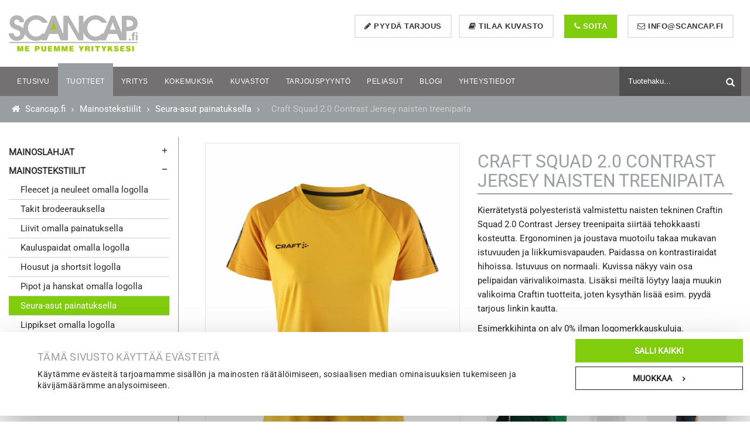

--- FILE ---
content_type: text/html; charset=UTF-8
request_url: https://www.scancap.fi/tuote/craft-squad-2-0-contrast-jersey-naisten-treenipaita/
body_size: 17860
content:
<!DOCTYPE html><html lang="fi"><head><meta charset="utf-8" />
<!--[if IE]><meta http-equiv="X-UA-Compatible" content="IE=edge">
<![endif]--><title>Craft Squad 2.0 Contrast Jersey naisten treenipaita - Scancap Finland Oy</title><link rel="shortcut icon" href="https://www.scancap.fi/wp-content/themes/scancap/images/favicon.png" /><meta name="viewport" content="width=device-width, initial-scale=1, maximum-scale=1"> <script type="text/javascript" data-cookieconsent="ignore" src="[data-uri]" defer></script> <script type="text/javascript"
		id="Cookiebot"
		src="https://consent.cookiebot.com/uc.js"
		data-implementation="wp"
		data-cbid="6809c989-9a2c-4a24-8f7e-678952a66e7c"
							data-blockingmode="auto"
	 defer data-deferred="1"></script> <meta name="description" content="Kierrätetystä polyesteristä valmistettu treenipaita on Craftin taattua laatua ja mukava pitää yllä liikkuessa." /><meta name="robots" content="max-image-preview:large" /><meta name="google-site-verification" content="c1GThrbha33Bgd5c4GZs7_A45BL7DFjCA-CZgGXRxrk" /><link rel="canonical" href="https://www.scancap.fi/tuote/craft-squad-2-0-contrast-jersey-naisten-treenipaita/" /><meta name="generator" content="All in One SEO Pro (AIOSEO) 4.9.3" /><meta property="og:locale" content="fi_FI" /><meta property="og:site_name" content="Scancap Finland Oy - Valtakunnallinen yrityspukeutumisen asiantuntija vuodesta 1997" /><meta property="og:type" content="product" /><meta property="og:title" content="Craft Squad 2.0 Contrast Jersey naisten treenipaita - Scancap Finland Oy" /><meta property="og:description" content="Kierrätetystä polyesteristä valmistettu treenipaita on Craftin taattua laatua ja mukava pitää yllä liikkuessa." /><meta property="og:url" content="https://www.scancap.fi/tuote/craft-squad-2-0-contrast-jersey-naisten-treenipaita/" /><meta property="og:image" content="https://www.scancap.fi/wp-content/uploads/1912726-squad-2-0-contrast-jersey-scaled.jpeg" /><meta property="og:image:secure_url" content="https://www.scancap.fi/wp-content/uploads/1912726-squad-2-0-contrast-jersey-scaled.jpeg" /><meta property="og:image:width" content="1920" /><meta property="og:image:height" content="2560" /><meta name="twitter:card" content="summary_large_image" /><meta name="twitter:title" content="Craft Squad 2.0 Contrast Jersey naisten treenipaita - Scancap Finland Oy" /><meta name="twitter:description" content="Kierrätetystä polyesteristä valmistettu treenipaita on Craftin taattua laatua ja mukava pitää yllä liikkuessa." /><meta name="twitter:image" content="https://www.scancap.fi/wp-content/uploads/1912726-squad-2-0-contrast-jersey-scaled.jpeg" /> <script type="application/ld+json" class="aioseo-schema">{"@context":"https:\/\/schema.org","@graph":[{"@type":"BreadcrumbList","@id":"https:\/\/www.scancap.fi\/tuote\/craft-squad-2-0-contrast-jersey-naisten-treenipaita\/#breadcrumblist","itemListElement":[{"@type":"ListItem","@id":"https:\/\/www.scancap.fi#listItem","position":1,"name":"Home","item":"https:\/\/www.scancap.fi","nextItem":{"@type":"ListItem","@id":"https:\/\/www.scancap.fi\/tuotteet\/mainostekstiilit\/#listItem","name":"Mainostekstiilit"}},{"@type":"ListItem","@id":"https:\/\/www.scancap.fi\/tuotteet\/mainostekstiilit\/#listItem","position":2,"name":"Mainostekstiilit","item":"https:\/\/www.scancap.fi\/tuotteet\/mainostekstiilit\/","nextItem":{"@type":"ListItem","@id":"https:\/\/www.scancap.fi\/tuotteet\/mainostekstiilit\/seura-asut-painatuksella\/#listItem","name":"Seura-asut painatuksella"},"previousItem":{"@type":"ListItem","@id":"https:\/\/www.scancap.fi#listItem","name":"Home"}},{"@type":"ListItem","@id":"https:\/\/www.scancap.fi\/tuotteet\/mainostekstiilit\/seura-asut-painatuksella\/#listItem","position":3,"name":"Seura-asut painatuksella","item":"https:\/\/www.scancap.fi\/tuotteet\/mainostekstiilit\/seura-asut-painatuksella\/","nextItem":{"@type":"ListItem","@id":"https:\/\/www.scancap.fi\/tuote\/craft-squad-2-0-contrast-jersey-naisten-treenipaita\/#listItem","name":"Craft Squad 2.0 Contrast Jersey naisten treenipaita"},"previousItem":{"@type":"ListItem","@id":"https:\/\/www.scancap.fi\/tuotteet\/mainostekstiilit\/#listItem","name":"Mainostekstiilit"}},{"@type":"ListItem","@id":"https:\/\/www.scancap.fi\/tuote\/craft-squad-2-0-contrast-jersey-naisten-treenipaita\/#listItem","position":4,"name":"Craft Squad 2.0 Contrast Jersey naisten treenipaita","previousItem":{"@type":"ListItem","@id":"https:\/\/www.scancap.fi\/tuotteet\/mainostekstiilit\/seura-asut-painatuksella\/#listItem","name":"Seura-asut painatuksella"}}]},{"@type":"Organization","@id":"https:\/\/www.scancap.fi\/#organization","name":"Scancap Finland Oy","description":"Valtakunnallinen yrityspukeutumisen asiantuntija vuodesta 1997","url":"https:\/\/www.scancap.fi\/","email":"info@scancap.fi","telephone":"+358407242340","logo":{"@type":"ImageObject","url":"https:\/\/www.scancap.fi\/wp-content\/uploads\/logo.png","@id":"https:\/\/www.scancap.fi\/tuote\/craft-squad-2-0-contrast-jersey-naisten-treenipaita\/#organizationLogo","width":440,"height":124,"caption":"Scancap logo"},"image":{"@id":"https:\/\/www.scancap.fi\/tuote\/craft-squad-2-0-contrast-jersey-naisten-treenipaita\/#organizationLogo"},"address":{"@id":"https:\/\/www.scancap.fi\/#postaladdress","@type":"PostalAddress","streetAddress":"Sorsatie 27,","postalCode":"90150","addressLocality":"Oulu","addressCountry":"FI"},"vatID":"FI11038530"},{"@type":"Product","@id":"https:\/\/www.scancap.fi\/tuote\/craft-squad-2-0-contrast-jersey-naisten-treenipaita\/#product","name":"Craft Squad 2.0 Contrast Jersey naisten treenipaita","url":"https:\/\/www.scancap.fi\/tuote\/craft-squad-2-0-contrast-jersey-naisten-treenipaita\/","image":{"@type":"ImageObject","url":"https:\/\/www.scancap.fi\/wp-content\/uploads\/1912726-squad-2-0-contrast-jersey-scaled.jpeg","width":1920,"height":2560,"caption":"Peliasut ja paidat"}},{"@type":"WebPage","@id":"https:\/\/www.scancap.fi\/tuote\/craft-squad-2-0-contrast-jersey-naisten-treenipaita\/#webpage","url":"https:\/\/www.scancap.fi\/tuote\/craft-squad-2-0-contrast-jersey-naisten-treenipaita\/","name":"Craft Squad 2.0 Contrast Jersey naisten treenipaita - Scancap Finland Oy","description":"Kierr\u00e4tetyst\u00e4 polyesterist\u00e4 valmistettu treenipaita on Craftin taattua laatua ja mukava pit\u00e4\u00e4 yll\u00e4 liikkuessa.","inLanguage":"fi","isPartOf":{"@id":"https:\/\/www.scancap.fi\/#website"},"breadcrumb":{"@id":"https:\/\/www.scancap.fi\/tuote\/craft-squad-2-0-contrast-jersey-naisten-treenipaita\/#breadcrumblist"},"image":{"@type":"ImageObject","url":"https:\/\/www.scancap.fi\/wp-content\/uploads\/1912726-squad-2-0-contrast-jersey-scaled.jpeg","@id":"https:\/\/www.scancap.fi\/tuote\/craft-squad-2-0-contrast-jersey-naisten-treenipaita\/#mainImage","width":1920,"height":2560,"caption":"Peliasut ja paidat"},"primaryImageOfPage":{"@id":"https:\/\/www.scancap.fi\/tuote\/craft-squad-2-0-contrast-jersey-naisten-treenipaita\/#mainImage"},"datePublished":"2024-01-13T19:44:30+02:00","dateModified":"2024-01-13T19:44:30+02:00"},{"@type":"WebSite","@id":"https:\/\/www.scancap.fi\/#website","url":"https:\/\/www.scancap.fi\/","name":"Scancap Finland Oy","alternateName":"Me puemme yrityksesi","description":"Valtakunnallinen yrityspukeutumisen asiantuntija vuodesta 1997","inLanguage":"fi","publisher":{"@id":"https:\/\/www.scancap.fi\/#organization"}}]}</script> <link rel='dns-prefetch' href='//fonts.googleapis.com' />
 <script src="//www.googletagmanager.com/gtag/js?id=G-WYRSD88RNL"  data-cfasync="false" data-wpfc-render="false" type="text/javascript" async></script> <script data-cfasync="false" data-wpfc-render="false" type="text/javascript">var mi_version = '9.11.1';
				var mi_track_user = true;
				var mi_no_track_reason = '';
								var MonsterInsightsDefaultLocations = {"page_location":"https:\/\/www.scancap.fi\/tuote\/craft-squad-2-0-contrast-jersey-naisten-treenipaita\/","page_referrer":"http:\/\/www.scancap.fi\/wp-admin\/admin-ajax.php?action=async_litespeed&nonce=PHAReXPNifKflEaUUBaaliHqB7aRlAPP&litespeed_type=crawler"};
								if ( typeof MonsterInsightsPrivacyGuardFilter === 'function' ) {
					var MonsterInsightsLocations = (typeof MonsterInsightsExcludeQuery === 'object') ? MonsterInsightsPrivacyGuardFilter( MonsterInsightsExcludeQuery ) : MonsterInsightsPrivacyGuardFilter( MonsterInsightsDefaultLocations );
				} else {
					var MonsterInsightsLocations = (typeof MonsterInsightsExcludeQuery === 'object') ? MonsterInsightsExcludeQuery : MonsterInsightsDefaultLocations;
				}

								var disableStrs = [
										'ga-disable-G-WYRSD88RNL',
									];

				/* Function to detect opted out users */
				function __gtagTrackerIsOptedOut() {
					for (var index = 0; index < disableStrs.length; index++) {
						if (document.cookie.indexOf(disableStrs[index] + '=true') > -1) {
							return true;
						}
					}

					return false;
				}

				/* Disable tracking if the opt-out cookie exists. */
				if (__gtagTrackerIsOptedOut()) {
					for (var index = 0; index < disableStrs.length; index++) {
						window[disableStrs[index]] = true;
					}
				}

				/* Opt-out function */
				function __gtagTrackerOptout() {
					for (var index = 0; index < disableStrs.length; index++) {
						document.cookie = disableStrs[index] + '=true; expires=Thu, 31 Dec 2099 23:59:59 UTC; path=/';
						window[disableStrs[index]] = true;
					}
				}

				if ('undefined' === typeof gaOptout) {
					function gaOptout() {
						__gtagTrackerOptout();
					}
				}
								window.dataLayer = window.dataLayer || [];

				window.MonsterInsightsDualTracker = {
					helpers: {},
					trackers: {},
				};
				if (mi_track_user) {
					function __gtagDataLayer() {
						dataLayer.push(arguments);
					}

					function __gtagTracker(type, name, parameters) {
						if (!parameters) {
							parameters = {};
						}

						if (parameters.send_to) {
							__gtagDataLayer.apply(null, arguments);
							return;
						}

						if (type === 'event') {
														parameters.send_to = monsterinsights_frontend.v4_id;
							var hookName = name;
							if (typeof parameters['event_category'] !== 'undefined') {
								hookName = parameters['event_category'] + ':' + name;
							}

							if (typeof MonsterInsightsDualTracker.trackers[hookName] !== 'undefined') {
								MonsterInsightsDualTracker.trackers[hookName](parameters);
							} else {
								__gtagDataLayer('event', name, parameters);
							}
							
						} else {
							__gtagDataLayer.apply(null, arguments);
						}
					}

					__gtagTracker('js', new Date());
					__gtagTracker('set', {
						'developer_id.dZGIzZG': true,
											});
					if ( MonsterInsightsLocations.page_location ) {
						__gtagTracker('set', MonsterInsightsLocations);
					}
										__gtagTracker('config', 'G-WYRSD88RNL', {"forceSSL":"true","link_attribution":"true"} );
										window.gtag = __gtagTracker;										(function () {
						/* https://developers.google.com/analytics/devguides/collection/analyticsjs/ */
						/* ga and __gaTracker compatibility shim. */
						var noopfn = function () {
							return null;
						};
						var newtracker = function () {
							return new Tracker();
						};
						var Tracker = function () {
							return null;
						};
						var p = Tracker.prototype;
						p.get = noopfn;
						p.set = noopfn;
						p.send = function () {
							var args = Array.prototype.slice.call(arguments);
							args.unshift('send');
							__gaTracker.apply(null, args);
						};
						var __gaTracker = function () {
							var len = arguments.length;
							if (len === 0) {
								return;
							}
							var f = arguments[len - 1];
							if (typeof f !== 'object' || f === null || typeof f.hitCallback !== 'function') {
								if ('send' === arguments[0]) {
									var hitConverted, hitObject = false, action;
									if ('event' === arguments[1]) {
										if ('undefined' !== typeof arguments[3]) {
											hitObject = {
												'eventAction': arguments[3],
												'eventCategory': arguments[2],
												'eventLabel': arguments[4],
												'value': arguments[5] ? arguments[5] : 1,
											}
										}
									}
									if ('pageview' === arguments[1]) {
										if ('undefined' !== typeof arguments[2]) {
											hitObject = {
												'eventAction': 'page_view',
												'page_path': arguments[2],
											}
										}
									}
									if (typeof arguments[2] === 'object') {
										hitObject = arguments[2];
									}
									if (typeof arguments[5] === 'object') {
										Object.assign(hitObject, arguments[5]);
									}
									if ('undefined' !== typeof arguments[1].hitType) {
										hitObject = arguments[1];
										if ('pageview' === hitObject.hitType) {
											hitObject.eventAction = 'page_view';
										}
									}
									if (hitObject) {
										action = 'timing' === arguments[1].hitType ? 'timing_complete' : hitObject.eventAction;
										hitConverted = mapArgs(hitObject);
										__gtagTracker('event', action, hitConverted);
									}
								}
								return;
							}

							function mapArgs(args) {
								var arg, hit = {};
								var gaMap = {
									'eventCategory': 'event_category',
									'eventAction': 'event_action',
									'eventLabel': 'event_label',
									'eventValue': 'event_value',
									'nonInteraction': 'non_interaction',
									'timingCategory': 'event_category',
									'timingVar': 'name',
									'timingValue': 'value',
									'timingLabel': 'event_label',
									'page': 'page_path',
									'location': 'page_location',
									'title': 'page_title',
									'referrer' : 'page_referrer',
								};
								for (arg in args) {
																		if (!(!args.hasOwnProperty(arg) || !gaMap.hasOwnProperty(arg))) {
										hit[gaMap[arg]] = args[arg];
									} else {
										hit[arg] = args[arg];
									}
								}
								return hit;
							}

							try {
								f.hitCallback();
							} catch (ex) {
							}
						};
						__gaTracker.create = newtracker;
						__gaTracker.getByName = newtracker;
						__gaTracker.getAll = function () {
							return [];
						};
						__gaTracker.remove = noopfn;
						__gaTracker.loaded = true;
						window['__gaTracker'] = __gaTracker;
					})();
									} else {
										console.log("");
					(function () {
						function __gtagTracker() {
							return null;
						}

						window['__gtagTracker'] = __gtagTracker;
						window['gtag'] = __gtagTracker;
					})();
									}</script> <style id='wp-img-auto-sizes-contain-inline-css' type='text/css'>img:is([sizes=auto i],[sizes^="auto," i]){contain-intrinsic-size:3000px 1500px}</style><link data-optimized="1" rel='stylesheet' id='wp-block-library-css' href='https://www.scancap.fi/wp-content/litespeed/css/77e55142443f69fdc3e23a9c05231cb8.css?ver=34d2b' type='text/css' media='all' /><style id='global-styles-inline-css' type='text/css'>:root{--wp--preset--aspect-ratio--square:1;--wp--preset--aspect-ratio--4-3:4/3;--wp--preset--aspect-ratio--3-4:3/4;--wp--preset--aspect-ratio--3-2:3/2;--wp--preset--aspect-ratio--2-3:2/3;--wp--preset--aspect-ratio--16-9:16/9;--wp--preset--aspect-ratio--9-16:9/16;--wp--preset--color--black:#000000;--wp--preset--color--cyan-bluish-gray:#abb8c3;--wp--preset--color--white:#ffffff;--wp--preset--color--pale-pink:#f78da7;--wp--preset--color--vivid-red:#cf2e2e;--wp--preset--color--luminous-vivid-orange:#ff6900;--wp--preset--color--luminous-vivid-amber:#fcb900;--wp--preset--color--light-green-cyan:#7bdcb5;--wp--preset--color--vivid-green-cyan:#00d084;--wp--preset--color--pale-cyan-blue:#8ed1fc;--wp--preset--color--vivid-cyan-blue:#0693e3;--wp--preset--color--vivid-purple:#9b51e0;--wp--preset--gradient--vivid-cyan-blue-to-vivid-purple:linear-gradient(135deg,rgb(6,147,227) 0%,rgb(155,81,224) 100%);--wp--preset--gradient--light-green-cyan-to-vivid-green-cyan:linear-gradient(135deg,rgb(122,220,180) 0%,rgb(0,208,130) 100%);--wp--preset--gradient--luminous-vivid-amber-to-luminous-vivid-orange:linear-gradient(135deg,rgb(252,185,0) 0%,rgb(255,105,0) 100%);--wp--preset--gradient--luminous-vivid-orange-to-vivid-red:linear-gradient(135deg,rgb(255,105,0) 0%,rgb(207,46,46) 100%);--wp--preset--gradient--very-light-gray-to-cyan-bluish-gray:linear-gradient(135deg,rgb(238,238,238) 0%,rgb(169,184,195) 100%);--wp--preset--gradient--cool-to-warm-spectrum:linear-gradient(135deg,rgb(74,234,220) 0%,rgb(151,120,209) 20%,rgb(207,42,186) 40%,rgb(238,44,130) 60%,rgb(251,105,98) 80%,rgb(254,248,76) 100%);--wp--preset--gradient--blush-light-purple:linear-gradient(135deg,rgb(255,206,236) 0%,rgb(152,150,240) 100%);--wp--preset--gradient--blush-bordeaux:linear-gradient(135deg,rgb(254,205,165) 0%,rgb(254,45,45) 50%,rgb(107,0,62) 100%);--wp--preset--gradient--luminous-dusk:linear-gradient(135deg,rgb(255,203,112) 0%,rgb(199,81,192) 50%,rgb(65,88,208) 100%);--wp--preset--gradient--pale-ocean:linear-gradient(135deg,rgb(255,245,203) 0%,rgb(182,227,212) 50%,rgb(51,167,181) 100%);--wp--preset--gradient--electric-grass:linear-gradient(135deg,rgb(202,248,128) 0%,rgb(113,206,126) 100%);--wp--preset--gradient--midnight:linear-gradient(135deg,rgb(2,3,129) 0%,rgb(40,116,252) 100%);--wp--preset--font-size--small:13px;--wp--preset--font-size--medium:20px;--wp--preset--font-size--large:36px;--wp--preset--font-size--x-large:42px;--wp--preset--spacing--20:0.44rem;--wp--preset--spacing--30:0.67rem;--wp--preset--spacing--40:1rem;--wp--preset--spacing--50:1.5rem;--wp--preset--spacing--60:2.25rem;--wp--preset--spacing--70:3.38rem;--wp--preset--spacing--80:5.06rem;--wp--preset--shadow--natural:6px 6px 9px rgba(0, 0, 0, 0.2);--wp--preset--shadow--deep:12px 12px 50px rgba(0, 0, 0, 0.4);--wp--preset--shadow--sharp:6px 6px 0px rgba(0, 0, 0, 0.2);--wp--preset--shadow--outlined:6px 6px 0px -3px rgb(255, 255, 255), 6px 6px rgb(0, 0, 0);--wp--preset--shadow--crisp:6px 6px 0px rgb(0, 0, 0)}:where(.is-layout-flex){gap:.5em}:where(.is-layout-grid){gap:.5em}body .is-layout-flex{display:flex}.is-layout-flex{flex-wrap:wrap;align-items:center}.is-layout-flex>:is(*,div){margin:0}body .is-layout-grid{display:grid}.is-layout-grid>:is(*,div){margin:0}:where(.wp-block-columns.is-layout-flex){gap:2em}:where(.wp-block-columns.is-layout-grid){gap:2em}:where(.wp-block-post-template.is-layout-flex){gap:1.25em}:where(.wp-block-post-template.is-layout-grid){gap:1.25em}.has-black-color{color:var(--wp--preset--color--black)!important}.has-cyan-bluish-gray-color{color:var(--wp--preset--color--cyan-bluish-gray)!important}.has-white-color{color:var(--wp--preset--color--white)!important}.has-pale-pink-color{color:var(--wp--preset--color--pale-pink)!important}.has-vivid-red-color{color:var(--wp--preset--color--vivid-red)!important}.has-luminous-vivid-orange-color{color:var(--wp--preset--color--luminous-vivid-orange)!important}.has-luminous-vivid-amber-color{color:var(--wp--preset--color--luminous-vivid-amber)!important}.has-light-green-cyan-color{color:var(--wp--preset--color--light-green-cyan)!important}.has-vivid-green-cyan-color{color:var(--wp--preset--color--vivid-green-cyan)!important}.has-pale-cyan-blue-color{color:var(--wp--preset--color--pale-cyan-blue)!important}.has-vivid-cyan-blue-color{color:var(--wp--preset--color--vivid-cyan-blue)!important}.has-vivid-purple-color{color:var(--wp--preset--color--vivid-purple)!important}.has-black-background-color{background-color:var(--wp--preset--color--black)!important}.has-cyan-bluish-gray-background-color{background-color:var(--wp--preset--color--cyan-bluish-gray)!important}.has-white-background-color{background-color:var(--wp--preset--color--white)!important}.has-pale-pink-background-color{background-color:var(--wp--preset--color--pale-pink)!important}.has-vivid-red-background-color{background-color:var(--wp--preset--color--vivid-red)!important}.has-luminous-vivid-orange-background-color{background-color:var(--wp--preset--color--luminous-vivid-orange)!important}.has-luminous-vivid-amber-background-color{background-color:var(--wp--preset--color--luminous-vivid-amber)!important}.has-light-green-cyan-background-color{background-color:var(--wp--preset--color--light-green-cyan)!important}.has-vivid-green-cyan-background-color{background-color:var(--wp--preset--color--vivid-green-cyan)!important}.has-pale-cyan-blue-background-color{background-color:var(--wp--preset--color--pale-cyan-blue)!important}.has-vivid-cyan-blue-background-color{background-color:var(--wp--preset--color--vivid-cyan-blue)!important}.has-vivid-purple-background-color{background-color:var(--wp--preset--color--vivid-purple)!important}.has-black-border-color{border-color:var(--wp--preset--color--black)!important}.has-cyan-bluish-gray-border-color{border-color:var(--wp--preset--color--cyan-bluish-gray)!important}.has-white-border-color{border-color:var(--wp--preset--color--white)!important}.has-pale-pink-border-color{border-color:var(--wp--preset--color--pale-pink)!important}.has-vivid-red-border-color{border-color:var(--wp--preset--color--vivid-red)!important}.has-luminous-vivid-orange-border-color{border-color:var(--wp--preset--color--luminous-vivid-orange)!important}.has-luminous-vivid-amber-border-color{border-color:var(--wp--preset--color--luminous-vivid-amber)!important}.has-light-green-cyan-border-color{border-color:var(--wp--preset--color--light-green-cyan)!important}.has-vivid-green-cyan-border-color{border-color:var(--wp--preset--color--vivid-green-cyan)!important}.has-pale-cyan-blue-border-color{border-color:var(--wp--preset--color--pale-cyan-blue)!important}.has-vivid-cyan-blue-border-color{border-color:var(--wp--preset--color--vivid-cyan-blue)!important}.has-vivid-purple-border-color{border-color:var(--wp--preset--color--vivid-purple)!important}.has-vivid-cyan-blue-to-vivid-purple-gradient-background{background:var(--wp--preset--gradient--vivid-cyan-blue-to-vivid-purple)!important}.has-light-green-cyan-to-vivid-green-cyan-gradient-background{background:var(--wp--preset--gradient--light-green-cyan-to-vivid-green-cyan)!important}.has-luminous-vivid-amber-to-luminous-vivid-orange-gradient-background{background:var(--wp--preset--gradient--luminous-vivid-amber-to-luminous-vivid-orange)!important}.has-luminous-vivid-orange-to-vivid-red-gradient-background{background:var(--wp--preset--gradient--luminous-vivid-orange-to-vivid-red)!important}.has-very-light-gray-to-cyan-bluish-gray-gradient-background{background:var(--wp--preset--gradient--very-light-gray-to-cyan-bluish-gray)!important}.has-cool-to-warm-spectrum-gradient-background{background:var(--wp--preset--gradient--cool-to-warm-spectrum)!important}.has-blush-light-purple-gradient-background{background:var(--wp--preset--gradient--blush-light-purple)!important}.has-blush-bordeaux-gradient-background{background:var(--wp--preset--gradient--blush-bordeaux)!important}.has-luminous-dusk-gradient-background{background:var(--wp--preset--gradient--luminous-dusk)!important}.has-pale-ocean-gradient-background{background:var(--wp--preset--gradient--pale-ocean)!important}.has-electric-grass-gradient-background{background:var(--wp--preset--gradient--electric-grass)!important}.has-midnight-gradient-background{background:var(--wp--preset--gradient--midnight)!important}.has-small-font-size{font-size:var(--wp--preset--font-size--small)!important}.has-medium-font-size{font-size:var(--wp--preset--font-size--medium)!important}.has-large-font-size{font-size:var(--wp--preset--font-size--large)!important}.has-x-large-font-size{font-size:var(--wp--preset--font-size--x-large)!important}</style><style id='classic-theme-styles-inline-css' type='text/css'>/*! This file is auto-generated */
.wp-block-button__link{color:#fff;background-color:#32373c;border-radius:9999px;box-shadow:none;text-decoration:none;padding:calc(.667em + 2px) calc(1.333em + 2px);font-size:1.125em}.wp-block-file__button{background:#32373c;color:#fff;text-decoration:none}</style><link data-optimized="1" rel='stylesheet' id='eeb-css-frontend-css' href='https://www.scancap.fi/wp-content/litespeed/css/c7dbc6acf1871c17c413c5f13dc5d4eb.css?ver=1c846' type='text/css' media='all' /><link data-optimized="1" rel='stylesheet' id='bootstrap-min_-css-css' href='https://www.scancap.fi/wp-content/litespeed/css/5a7c1dfdc86a3eff19fba9e376428aed.css?ver=28aed' type='text/css' media='screen' /><link data-optimized="1" rel='stylesheet' id='font-awesome-css-css' href='https://www.scancap.fi/wp-content/litespeed/css/0c28c3f87e38631dbd04085da4e4b149.css?ver=4b149' type='text/css' media='screen' /><link data-optimized="1" rel='stylesheet' id='simple-line-icons-css-css' href='https://www.scancap.fi/wp-content/litespeed/css/ab3e7e6d425b333fd11c1f3157c94ee1.css?ver=94ee1' type='text/css' media='screen' /><link data-optimized="1" rel='stylesheet' id='owl-carousel-css-css' href='https://www.scancap.fi/wp-content/litespeed/css/c1379074bb2f11ffbd7b5950f4e0a3fc.css?ver=0a3fc' type='text/css' media='screen' /><link data-optimized="1" rel='stylesheet' id='owl-theme_-css-css' href='https://www.scancap.fi/wp-content/litespeed/css/3416e7b9336db622a41488f5b1a992c8.css?ver=992c8' type='text/css' media='screen' /><link data-optimized="1" rel='stylesheet' id='jquery-mobile-menu-css-css' href='https://www.scancap.fi/wp-content/litespeed/css/fb24ec23d0fcd1c6725a7cdbdf917be6.css?ver=17be6' type='text/css' media='screen' /><link data-optimized="1" rel='stylesheet' id='base-style-css-css' href='https://www.scancap.fi/wp-content/litespeed/css/0a402f6eed21c52f97ed5f97143f62d4.css?ver=f62d4' type='text/css' media='screen' /><link data-optimized="1" rel='stylesheet' id='responsive-css-css' href='https://www.scancap.fi/wp-content/litespeed/css/03db0e4019760c4ce84f55bd82f1f0a6.css?ver=1f0a6' type='text/css' media='screen' /><link data-optimized="1" rel='stylesheet' id='blog-css-css' href='https://www.scancap.fi/wp-content/litespeed/css/81aa1d113195bea5dbd83d3e43fbdb6c.css?ver=bdb6c' type='text/css' media='screen' /><link data-optimized="1" rel='stylesheet' id='jquery-fancybox-min_-css-css' href='https://www.scancap.fi/wp-content/litespeed/css/775847c9f074d4376a8730db0e6d47f5.css?ver=d47f5' type='text/css' media='screen' /><link data-optimized="1" rel='stylesheet' id='css2familyrobotofamilyralewaywght300400500600700800familymontserratwght300400500600700displayswap-css' href='https://www.scancap.fi/wp-content/litespeed/css/cad6bed1d3d15e042d19099356548431.css?ver=48431' type='text/css' media='screen' /><link data-optimized="1" rel='stylesheet' id='relevanssi-live-search-css' href='https://www.scancap.fi/wp-content/litespeed/css/73af0af360cd47813adf40c6fb656884.css?ver=089a8' type='text/css' media='all' /> <script type="text/javascript" src="https://www.scancap.fi/wp-content/themes/scancap/js/jquery.min.js" id="jquery-js"></script> <script type="text/javascript" src="https://www.scancap.fi/wp-content/plugins/google-analytics-for-wordpress/assets/js/frontend-gtag.min.js?ver=9.11.1" id="monsterinsights-frontend-script-js" data-wp-strategy="async" defer data-deferred="1"></script> <script data-cfasync="false" data-wpfc-render="false" type="text/javascript" id='monsterinsights-frontend-script-js-extra'>/*  */
var monsterinsights_frontend = {"js_events_tracking":"true","download_extensions":"doc,pdf,ppt,zip,xls,docx,pptx,xlsx","inbound_paths":"[]","home_url":"https:\/\/www.scancap.fi","hash_tracking":"false","v4_id":"G-WYRSD88RNL"};/*  */</script> <noscript><style id="rocket-lazyload-nojs-css">.rll-youtube-player, [data-lazy-src]{display:none !important;}</style></noscript>
 <script>(function(w,d,s,l,i){w[l]=w[l]||[];w[l].push({'gtm.start':
		new Date().getTime(),event:'gtm.js'});var f=d.getElementsByTagName(s)[0],
		j=d.createElement(s),dl=l!='dataLayer'?'&l='+l:'';j.async=true;j.src=
		'https://www.googletagmanager.com/gtm.js?id='+i+dl;f.parentNode.insertBefore(j,f);
		})(window,document,'script','dataLayer','GTM-WVMS2ZZ');</script> <link data-optimized="1" rel='stylesheet' id='dashicons-css' href='https://www.scancap.fi/wp-content/litespeed/css/556d0ca7762e4c5494e45e77eda67a35.css?ver=ad135' type='text/css' media='all' /><link data-optimized="1" rel='stylesheet' id='nf-display-css' href='https://www.scancap.fi/wp-content/litespeed/css/36b39d1871e15b1451678b20c5b82d8e.css?ver=41e46' type='text/css' media='all' /><link data-optimized="1" rel='stylesheet' id='nf-layout-front-end-css' href='https://www.scancap.fi/wp-content/litespeed/css/db8db9a420bbbd9405c9fee55ad730a8.css?ver=9cbd2' type='text/css' media='all' /></head><body class="
product-page	">
<noscript><iframe src="https://www.googletagmanager.com/ns.html?id=GTM-WVMS2ZZ"
height="0" width="0" style="display:none;visibility:hidden" aria-hidden="true"></iframe></noscript><div id="page"><div class="header-wrapper"><header role="banner"><div class="header-container"><div class="container"><div class="row"><div class="col-lg-4 col-md-3 col-sm-3 col-xs-12 logo-block"><div class="logo">
<a title="Scancap Finland Oy" href="https://www.scancap.fi" aria-label="Etusivu – Scancap Finland Oy">
<img alt="Scancap Finland" src="data:image/svg+xml,%3Csvg%20xmlns='http://www.w3.org/2000/svg'%20viewBox='0%200%200%200'%3E%3C/svg%3E" data-lazy-src="https://www.scancap.fi/wp-content/themes/scancap/images/logo.png"><noscript><img alt="Scancap Finland" src="https://www.scancap.fi/wp-content/themes/scancap/images/logo.png"></noscript>
</a></div></div><div class="col-lg-8 col-md-9 col-sm-9 col-xs-12 thm-top-cart"><div class="care tmservicecms"><div class="text2">
<a class="button" href="mailto:&#105;nf&#111;&#64;s&#99;&#97;&#110;c&#97;p.&#102;i" aria-label="Lähetä sähköpostia">
<i class="fa fa-envelope-o" aria-hidden="true"></i> &#105;nf&#111;&#64;s&#99;&#97;&#110;c&#97;p.&#102;i
</a></div></div><div class="chat tmservicecms"><div class="text2">
<a class="button button-color" href="tel:+tel:+358407242340" aria-label="Soita numeroon +358 40 724 2340">
<i class="fa fa-phone" aria-hidden="true"></i> Soita
</a></div></div><div class="chat tmservicecms"><div class="text1">
<a data-fancybox data-src="#tarjouspyyntolomake" style="text-decoration: none !important;" href="javascript:;" class="button" aria-label="Pyydä tarjous lomakkeella"><i class="fa fa-pencil" aria-hidden="true"></i> Pyydä tarjous</a>											<a style="text-decoration: none !important;" href="/tilaa-kuvasto/" class="button" aria-label="Tilaa kuvasto">
<i class="fa fa-book" aria-hidden="true"></i> Tilaa kuvasto
</a></div></div></div></div></div></div></header><nav class="" role="navigation" aria-label="Päävalikko"><div class="container"><div class="mm-toggle-wrap"><div class="mm-toggle" role="button" tabindex="0" aria-expanded="false" aria-controls="nav">
<i class="fa fa-bars"></i>
<span class="mm-label">Valikko</span></div><div class="search-toggle" role="button" tabindex="0" aria-expanded="false" aria-controls="mobile-search-field" aria-label="Avaa haku">
<i class="fa fa-search"></i></div><div class="search-field" id="mobile-search-field" style="display: none;"><form role="search" method="get" class="search-form" action="https://www.scancap.fi/" aria-label="Mobiilihaku">
<input data-rlvlive="true" data-rlvparentel="#rlvlive-mobile" data-rlvconfig="default" type="search" class="search-field-input" placeholder="Tuotehaku..." value="" name="s" aria-label="Hae tuotteita"></form><div class="close-search" role="button" tabindex="0" aria-label="Sulje haku">
<i class="fa fa-times"></i></div></div></div><div id="rlvlive-mobile"></div><div class="nav-inner"><ul id="nav" class="hidden-xs" role="menubar"><li  role="none">
<a href="https://www.scancap.fi" class="level-top" role="menuitem"><span>Etusivu</span></a></li><li class="mega-menu active" role="none">
<a class="level-top" href="https://www.scancap.fi/tuotteet/" role="menuitem" aria-haspopup="true" aria-expanded="false"><span>Tuotteet</span></a><div class="level0-wrapper" style="display: none; left: 0px;" aria-label="Tuoteryhmät"><div class="container"><div class="level0-wrapper2"><div class="nav-block nav-block-center"><div class="col-1"><ul class="level0" role="menu"><li class="level1 nav-6-1 parent item" role="none">
<a href="https://www.scancap.fi/tuotteet/mainoslahjat/" role="menuitem" aria-haspopup="true"><span>Mainoslahjat</span></a><ul class="level1" role="menu"><li class="level2 nav-6-1-1" role="none"><a href="https://www.scancap.fi/tuotteet/mainoslahjat/kaulanauhat-logolla/" role="menuitem"><span>Kaulanauhat logolla</span></a></li><li class="level2 nav-6-1-1" role="none"><a href="https://www.scancap.fi/tuotteet/mainoslahjat/urheilu-liikunta-retkeily/" role="menuitem"><span>Urheilu, liikunta ja retkeily</span></a></li><li class="level2 nav-6-1-1" role="none"><a href="https://www.scancap.fi/tuotteet/mainoslahjat/lahjasetit/" role="menuitem"><span>Lahjaideoita ja lahjavinkkejä yrityksille</span></a></li><li class="level2 nav-6-1-1" role="none"><a href="https://www.scancap.fi/tuotteet/mainoslahjat/postitettavat-lahjaideat/" role="menuitem"><span>Postitettavat lahjaideat yrityksille</span></a></li><li class="level2 nav-6-1-1" role="none"><a href="https://www.scancap.fi/tuotteet/mainoslahjat/messu-ja-tapahtumatuotteet/" role="menuitem"><span>Messu- ja tapahtumatuotteet</span></a></li><li class="level2 nav-6-1-1" role="none"><a href="https://www.scancap.fi/tuotteet/mainoslahjat/laukut-reput/" role="menuitem"><span>Laukut ja reput</span></a></li><li class="level2 nav-6-1-1" role="none"><a href="https://www.scancap.fi/tuotteet/mainoslahjat/elektroniikka/" role="menuitem"><span>Elektroniikka</span></a></li><li class="level2 nav-6-1-1" role="none"><a href="https://www.scancap.fi/tuotteet/mainoslahjat/kangas-ja-ostoskassit/" role="menuitem"><span>Kangas- ja ostoskassit</span></a></li><li class="level2 nav-6-1-1" role="none"><a href="https://www.scancap.fi/tuotteet/mainoslahjat/mainosmukit/" role="menuitem"><span>Mainosmukit</span></a></li><li class="level2 nav-6-1-1" role="none"><a href="https://www.scancap.fi/tuotteet/mainoslahjat/design-tuotteet/" role="menuitem"><span>Design-tuotteet</span></a></li><li class="level2 nav-6-1-1" role="none"><a href="https://www.scancap.fi/tuotteet/mainoslahjat/mainoskarkit-vedet/" role="menuitem"><span>Mainoskarkit ja vedet</span></a></li><li class="level2 nav-6-1-1" role="none"><a href="https://www.scancap.fi/tuotteet/mainoslahjat/heijastimet-avaimenperat-logolla/" role="menuitem"><span>Heijastimet ja avaimenperät logolla</span></a></li><li class="level2 nav-6-1-1" role="none"><a href="https://www.scancap.fi/tuotteet/mainoslahjat/kynat-logolla/" role="menuitem"><span>Kynät omalla logolla</span></a></li><li class="level2 nav-6-1-1" role="none"><a href="https://www.scancap.fi/tuotteet/mainoslahjat/muistikirjat-ja-tarvikkeet/" role="menuitem"><span>Muistikirjat ja tarvikkeet</span></a></li><li class="level2 nav-6-1-1" role="none"><a href="https://www.scancap.fi/tuotteet/mainoslahjat/sisustus-kylpytuotteet/" role="menuitem"><span>Sisustus- ja kylpytuotteet</span></a></li><li class="level2 nav-6-1-1" role="none"><a href="https://www.scancap.fi/tuotteet/mainoslahjat/keittio-tarjoilu/" role="menuitem"><span>Keittiö ja tarjoilu</span></a></li><li class="level2 nav-6-1-1" role="none"><a href="https://www.scancap.fi/tuotteet/mainoslahjat/brodeeratut-kangasmerkit/" role="menuitem"><span>Brodeeratut kangasmerkit</span></a></li></ul><li class="level1 nav-6-1 parent item" role="none">
<a href="https://www.scancap.fi/tuotteet/mainostekstiilit/" role="menuitem" aria-haspopup="true"><span>Mainostekstiilit</span></a><ul class="level1" role="menu"><li class="level2 nav-6-1-1" role="none"><a href="https://www.scancap.fi/tuotteet/mainostekstiilit/fleecet-neuleet/" role="menuitem"><span>Fleecet ja neuleet omalla logolla</span></a></li><li class="level2 nav-6-1-1" role="none"><a href="https://www.scancap.fi/tuotteet/mainostekstiilit/takit-brodeerauksella/" role="menuitem"><span>Takit brodeerauksella</span></a></li><li class="level2 nav-6-1-1" role="none"><a href="https://www.scancap.fi/tuotteet/mainostekstiilit/liivit/" role="menuitem"><span>Liivit omalla painatuksella</span></a></li><li class="level2 nav-6-1-1" role="none"><a href="https://www.scancap.fi/tuotteet/mainostekstiilit/kauluspaidat/" role="menuitem"><span>Kauluspaidat omalla logolla</span></a></li><li class="level2 nav-6-1-1" role="none"><a href="https://www.scancap.fi/tuotteet/mainostekstiilit/housut/" role="menuitem"><span>Housut ja shortsit logolla</span></a></li><li class="level2 nav-6-1-1" role="none"><a href="https://www.scancap.fi/tuotteet/mainostekstiilit/pipot-brodeerattuna/" role="menuitem"><span>Pipot ja hanskat omalla logolla</span></a></li><li class="level2 nav-6-1-1" role="none"><a href="https://www.scancap.fi/tuotteet/mainostekstiilit/seura-asut-painatuksella/" role="menuitem"><span>Seura-asut painatuksella</span></a></li><li class="level2 nav-6-1-1" role="none"><a href="https://www.scancap.fi/tuotteet/mainostekstiilit/lippikset-omalla-logolla/" role="menuitem"><span>Lippikset omalla logolla</span></a></li><li class="level2 nav-6-1-1" role="none"><a href="https://www.scancap.fi/tuotteet/mainostekstiilit/t-paidat-omalla-logolla/" role="menuitem"><span>T-paidat omalla logolla</span></a></li><li class="level2 nav-6-1-1" role="none"><a href="https://www.scancap.fi/tuotteet/mainostekstiilit/pikeepaidat/" role="menuitem"><span>Pikeepaidat omalla logolla</span></a></li><li class="level2 nav-6-1-1" role="none"><a href="https://www.scancap.fi/tuotteet/mainostekstiilit/hupparit-ja-colleget/" role="menuitem"><span>Hupparit ja colleget logolla</span></a></li></ul><li class="level1 nav-6-1 parent item" role="none">
<a href="https://www.scancap.fi/tuotteet/esittely-tapahtumat/" role="menuitem" aria-haspopup="true"><span>Esittely ja tapahtumat</span></a><ul class="level1" role="menu"><li class="level2 nav-6-1-1" role="none"><a href="https://www.scancap.fi/tuotteet/esittely-tapahtumat/roll-up-telineet/" role="menuitem"><span>Roll Up -telineet</span></a></li><li class="level2 nav-6-1-1" role="none"><a href="https://www.scancap.fi/tuotteet/esittely-tapahtumat/beach-flag-mainosliput/" role="menuitem"><span>Beach Flag -mainosliput</span></a></li><li class="level2 nav-6-1-1" role="none"><a href="https://www.scancap.fi/tuotteet/esittely-tapahtumat/messupoydat/" role="menuitem"><span>Messupöydät</span></a></li><li class="level2 nav-6-1-1" role="none"><a href="https://www.scancap.fi/tuotteet/esittely-tapahtumat/pop-up-seinattaustat/" role="menuitem"><span>Pop up -seinät ja taustat</span></a></li><li class="level2 nav-6-1-1" role="none"><a href="https://www.scancap.fi/tuotteet/esittely-tapahtumat/tapahtumateltat/" role="menuitem"><span>Tapahtumateltat</span></a></li></ul><li class="level1 nav-6-1 parent item" role="none">
<a href="https://www.scancap.fi/tuotteet/tyovaatteet/" role="menuitem" aria-haspopup="true"><span>Työvaatteet</span></a><ul class="level1" role="menu"><li class="level2 nav-6-1-1" role="none"><a href="https://www.scancap.fi/tuotteet/tyovaatteet/dassy/" role="menuitem"><span>Teollisuus</span></a></li><li class="level2 nav-6-1-1" role="none"><a href="https://www.scancap.fi/tuotteet/tyovaatteet/hotelli-ja-ravintola/" role="menuitem"><span>Hotelli ja ravintola</span></a></li><li class="level2 nav-6-1-1" role="none"><a href="https://www.scancap.fi/tuotteet/tyovaatteet/hoiva-ja-siivous/" role="menuitem"><span>Hoiva ja siivous</span></a></li></ul></ul></div></div></div></div></div></li><li  role="none"><a href="https://www.scancap.fi/yritys/" class="level-top" role="menuitem"><span>Yritys</span></a></li><li  role="none"><a href="https://www.scancap.fi/kokemuksia/" class="level-top" role="menuitem"><span>Kokemuksia</span></a></li><li  role="none"><a href="https://www.scancap.fi/kuvastot/" class="level-top" role="menuitem"><span>Kuvastot</span></a></li><li  role="none"><a href="https://www.scancap.fi/tarjouspyynto/" class="level-top" role="menuitem"><span>Tarjouspyyntö</span></a></li><li  role="none"><a href="https://www.scancap.fi/seurakauppa/" class="level-top" role="menuitem"><span>Peliasut</span></a></li><li  role="none"><a href="https://www.scancap.fi/blogi/" class="level-top" role="menuitem"><span>Blogi</span></a></li><li  role="none"><a href="https://www.scancap.fi/yhteystiedot/" class="level-top" role="menuitem"><span>Yhteystiedot</span></a></li></ul><div class="col-lg-2 col-md-2 col-sm-2 col-xs-12 hidden-xs search-block"><div class="search-box"><form action="https://www.scancap.fi" method="get" role="search" aria-label="Tuotehaku">
<input data-rlvlive="true" data-rlvparentel="#rlvlive" data-rlvconfig="default" type="text" placeholder="Tuotehaku..." value="" maxlength="70" name="s" id="search" aria-label="Hae tuotteita">
<button type="button" class="search-btn-bg" aria-label="Aloita haku"><span class="glyphicon glyphicon-search"></span>&nbsp;</button>
<input type="hidden" name="post_type" value="tuote" /></form></div></div><div id="rlvlive"></div></div></div></nav></div><section class="main-container col1-layout" style="margin-top: 0; padding-top: 0;"><div class="breadcrumbs"><div class="container"><div class="row"><div class="col-xs-12">
<a href="https://www.scancap.fi"><i class="fa fa-home"></i> Scancap.fi</a><span><i class="fa fa-angle-right"></i></span><a href="https://www.scancap.fi/tuotteet/mainostekstiilit/">Mainostekstiilit</a><span><i class="fa fa-angle-right"></i></span><a href="https://www.scancap.fi/tuotteet/mainostekstiilit/seura-asut-painatuksella/">Seura-asut painatuksella</a><span><i class="fa fa-angle-right"></i></span><span property="itemListElement" typeof="ListItem"><a property="item" typeof="WebPage" title="Siirry kohtaan Craft Squad 2.0 Contrast Jersey naisten treenipaita." href="https://www.scancap.fi/tuote/craft-squad-2-0-contrast-jersey-naisten-treenipaita/" class="post post-tuote current-item"><span property="name">Craft Squad 2.0 Contrast Jersey naisten treenipaita</span></a><meta property="position" content="4"></span></div></div></div></div><div class="main"><div class="container"><div class="row"><div class="col-sm-12 col-md-12 col-lg-9 col-lg-push-3"><div class="col-main"><div class="container"><div class="row"><div class="product-view"><div class="product-essential"><div class="product-img-box col-lg-6 col-sm-6 col-xs-12"><div class="product-image"><div class="product-full">
<a data-fancybox="group" href="https://www.scancap.fi/wp-content/uploads/1912726-squad-2-0-contrast-jersey-1920x2560.jpeg">
<img
id="product-main-image"
src="https://www.scancap.fi/wp-content/uploads/1912726-squad-2-0-contrast-jersey-1080x1440.jpeg"
data-zoom-image="https://www.scancap.fi/wp-content/uploads/1912726-squad-2-0-contrast-jersey-1080x1440.jpeg"
alt="Craft Squad 2.0 Contrast Jersey naisten treenipaita"
loading="eager"
decoding="sync"
/>
</a></div></div></div><div class="product-shop col-lg-6 col-sm-6 col-xs-12"><div class="product-name"><h1>Craft Squad 2.0 Contrast Jersey naisten treenipaita</h1></div><div class="short-description" style="border-bottom: none;"><p>Kierrätetystä polyesteristä valmistettu naisten tekninen Craftin Squad 2.0 Contrast Jersey treenipaita siirtää tehokkaasti kosteutta. Ergonominen ja joustava muotoilu takaa mukavan istuvuuden ja liikkumisvapauden. Paidassa on kontrastiraidat hihoissa. Istuvuus on normaali. Kuvissa näkyy vain osa pelipaidan värivalikoimasta. Lisäksi meiltä löytyy laaja muukin valikoima Craftin tuotteita, joten kysythän lisää esim. pyydä tarjous linkin kautta.</p><p>Esimerkkihinta on alv 0% ilman logomerkkauskuluja. </p><div style="margin-top: 25px;"><div class="more-views"><div class="slider-items-products"><div id="gallery_01" class="product-flexslider hidden-buttons product-img-thumb"><div class="slider-items slider-width-col4 block-content"><div class="more-views-items">
<img
data-fancybox="group"
src="https://www.scancap.fi/wp-content/uploads/1912726-squad-2-0-contrast-jersey-w_closeup4-300x400.jpeg"
data-src="https://www.scancap.fi/wp-content/uploads/1912726-squad-2-0-contrast-jersey-w_closeup4-1920x2560.jpeg"
data-new-src="https://www.scancap.fi/wp-content/uploads/1912726-squad-2-0-contrast-jersey-w_closeup4-300x400.jpeg"
alt="Craft Squad 2.0 Contrast Jersey naisten treenipaita"
decoding="async"
/></div><div class="more-views-items">
<img
data-fancybox="group"
src="https://www.scancap.fi/wp-content/uploads/1912726-squad-2-0-contrast-jersey-paita-300x400.jpeg"
data-src="https://www.scancap.fi/wp-content/uploads/1912726-squad-2-0-contrast-jersey-paita-1920x2560.jpeg"
data-new-src="https://www.scancap.fi/wp-content/uploads/1912726-squad-2-0-contrast-jersey-paita-300x400.jpeg"
alt="Craft Squad 2.0 Contrast Jersey naisten treenipaita"
decoding="async"
/></div><div class="more-views-items">
<img
data-fancybox="group"
src="https://www.scancap.fi/wp-content/uploads/squad-2-0-contrast-jersey-w_closeup5-300x400.jpeg"
data-src="https://www.scancap.fi/wp-content/uploads/squad-2-0-contrast-jersey-w_closeup5-1920x2560.jpeg"
data-new-src="https://www.scancap.fi/wp-content/uploads/squad-2-0-contrast-jersey-w_closeup5-300x400.jpeg"
alt="Craft Squad 2.0 Contrast Jersey naisten treenipaita"
decoding="async"
/></div></div></div></div></div><div style="float: left;">
<a
data-fancybox
data-src="#tarjouspyyntolomake"
style="text-decoration: none !important;"
href="javascript:;"
class="button button-big button-color color noborder"
aria-label="Avaa tarjouspyyntölomake"
>
<i class="fa fa-pencil-square-o" aria-hidden="true"></i>&nbsp;&nbsp;Pyydä tarjous!
</a></div><div style="clear: both;"></div><div style="margin-top: 50px;">
<a
style="text-decoration: none !important;"
href="https://www.scancap.fi/tuotteet/mainostekstiilit/seura-asut-painatuksella/"
class="button button-big button-outline noborder"
>
Näytä kaikki Seura-asut painatuksella																</a></div></div></div></div></div></div></div></div></div><div class="container"><div class="col-md-12"><div class="bestsell-pro"><div class="slider-items-products"><div class="bestsell-block"><p class="h2 products-section-title"><span>Katso myös</span></p><div id="bestsell-slider" class="product-flexslider hidden-buttons"><div class="slider-items slider-width-col4 products-grid block-content"><div class="item"><div class="item-inner"><div class="productborder"><div class="item-img"><div class="item-img-info">
<a class="product-image" href="https://www.scancap.fi/tuote/3774/" title="Craft Squad 2.0 Contrast Jersey miesten paita">
<img width="300" height="400" src="data:image/svg+xml,%3Csvg%20xmlns='http://www.w3.org/2000/svg'%20viewBox='0%200%20300%20400'%3E%3C/svg%3E" class="attachment-medium size-medium" alt="Craft Squad 2.0 Contrast Jersey miesten paita" decoding="async" data-lazy-srcset="https://www.scancap.fi/wp-content/uploads/1912725-651633_squad-2-0-contrast-jersey-m_front-300x400.jpeg 300w, https://www.scancap.fi/wp-content/uploads/1912725-651633_squad-2-0-contrast-jersey-m_front-1080x1440.jpeg 1080w, https://www.scancap.fi/wp-content/uploads/1912725-651633_squad-2-0-contrast-jersey-m_front-768x1024.jpeg 768w, https://www.scancap.fi/wp-content/uploads/1912725-651633_squad-2-0-contrast-jersey-m_front-1152x1536.jpeg 1152w, https://www.scancap.fi/wp-content/uploads/1912725-651633_squad-2-0-contrast-jersey-m_front-1536x2048.jpeg 1536w, https://www.scancap.fi/wp-content/uploads/1912725-651633_squad-2-0-contrast-jersey-m_front-scaled.jpeg 1920w" data-lazy-sizes="auto, (max-width: 300px) 100vw, 300px" data-lazy-src="https://www.scancap.fi/wp-content/uploads/1912725-651633_squad-2-0-contrast-jersey-m_front-300x400.jpeg" /><noscript><img width="300" height="400" src="https://www.scancap.fi/wp-content/uploads/1912725-651633_squad-2-0-contrast-jersey-m_front-300x400.jpeg" class="attachment-medium size-medium" alt="Craft Squad 2.0 Contrast Jersey miesten paita" loading="lazy" decoding="async" srcset="https://www.scancap.fi/wp-content/uploads/1912725-651633_squad-2-0-contrast-jersey-m_front-300x400.jpeg 300w, https://www.scancap.fi/wp-content/uploads/1912725-651633_squad-2-0-contrast-jersey-m_front-1080x1440.jpeg 1080w, https://www.scancap.fi/wp-content/uploads/1912725-651633_squad-2-0-contrast-jersey-m_front-768x1024.jpeg 768w, https://www.scancap.fi/wp-content/uploads/1912725-651633_squad-2-0-contrast-jersey-m_front-1152x1536.jpeg 1152w, https://www.scancap.fi/wp-content/uploads/1912725-651633_squad-2-0-contrast-jersey-m_front-1536x2048.jpeg 1536w, https://www.scancap.fi/wp-content/uploads/1912725-651633_squad-2-0-contrast-jersey-m_front-scaled.jpeg 1920w" sizes="auto, (max-width: 300px) 100vw, 300px" /></noscript>
</a><div class="quickview top-right">
<a class="link-quickview" href="https://www.scancap.fi/tuote/3774/" aria-label="Avaa tuote: Craft Squad 2.0 Contrast Jersey miesten paita">
<i class="fa fa-search" aria-hidden="true"></i>
</a></div></div></div><div class="right-block"><div class="item-info"><div class="info-inner"><div class="item-title">
<a title="Craft Squad 2.0 Contrast Jersey miesten paita" href="https://www.scancap.fi/tuote/3774/">
Craft Squad 2.0 Contrast Jersey miesten paita
</a></div><div class="item-content"><p class="product-manufacturer">22,00 €</p></div></div></div></div></div></div></div><div class="item"><div class="item-inner"><div class="productborder"><div class="item-img"><div class="item-img-info">
<a class="product-image" href="https://www.scancap.fi/tuote/craft-progress-2-0-stripe-jersey-junior/" title="Craft Progress 2.0 Stripe Jersey Junior">
<img width="300" height="400" src="data:image/svg+xml,%3Csvg%20xmlns='http://www.w3.org/2000/svg'%20viewBox='0%200%20300%20400'%3E%3C/svg%3E" class="attachment-medium size-medium" alt="Craft Progress 2.0 Stripe Jersey Junior" decoding="async" data-lazy-srcset="https://www.scancap.fi/wp-content/uploads/progress-2-0-stripe-jersey--300x400.jpeg 300w, https://www.scancap.fi/wp-content/uploads/progress-2-0-stripe-jersey--1080x1440.jpeg 1080w, https://www.scancap.fi/wp-content/uploads/progress-2-0-stripe-jersey--768x1024.jpeg 768w, https://www.scancap.fi/wp-content/uploads/progress-2-0-stripe-jersey--1152x1536.jpeg 1152w, https://www.scancap.fi/wp-content/uploads/progress-2-0-stripe-jersey--1536x2048.jpeg 1536w, https://www.scancap.fi/wp-content/uploads/progress-2-0-stripe-jersey--scaled.jpeg 1920w" data-lazy-sizes="auto, (max-width: 300px) 100vw, 300px" data-lazy-src="https://www.scancap.fi/wp-content/uploads/progress-2-0-stripe-jersey--300x400.jpeg" /><noscript><img width="300" height="400" src="https://www.scancap.fi/wp-content/uploads/progress-2-0-stripe-jersey--300x400.jpeg" class="attachment-medium size-medium" alt="Craft Progress 2.0 Stripe Jersey Junior" loading="lazy" decoding="async" srcset="https://www.scancap.fi/wp-content/uploads/progress-2-0-stripe-jersey--300x400.jpeg 300w, https://www.scancap.fi/wp-content/uploads/progress-2-0-stripe-jersey--1080x1440.jpeg 1080w, https://www.scancap.fi/wp-content/uploads/progress-2-0-stripe-jersey--768x1024.jpeg 768w, https://www.scancap.fi/wp-content/uploads/progress-2-0-stripe-jersey--1152x1536.jpeg 1152w, https://www.scancap.fi/wp-content/uploads/progress-2-0-stripe-jersey--1536x2048.jpeg 1536w, https://www.scancap.fi/wp-content/uploads/progress-2-0-stripe-jersey--scaled.jpeg 1920w" sizes="auto, (max-width: 300px) 100vw, 300px" /></noscript>
</a><div class="quickview top-right">
<a class="link-quickview" href="https://www.scancap.fi/tuote/craft-progress-2-0-stripe-jersey-junior/" aria-label="Avaa tuote: Craft Progress 2.0 Stripe Jersey Junior">
<i class="fa fa-search" aria-hidden="true"></i>
</a></div></div></div><div class="right-block"><div class="item-info"><div class="info-inner"><div class="item-title">
<a title="Craft Progress 2.0 Stripe Jersey Junior" href="https://www.scancap.fi/tuote/craft-progress-2-0-stripe-jersey-junior/">
Craft Progress 2.0 Stripe Jersey Junior
</a></div><div class="item-content"><p class="product-manufacturer">28,00 €</p></div></div></div></div></div></div></div><div class="item"><div class="item-inner"><div class="productborder"><div class="item-img"><div class="item-img-info">
<a class="product-image" href="https://www.scancap.fi/tuote/sublimoidut-shortsit-seuran-vareilla/" title="Sublimoidut shortsit seuran väreillä">
<img width="400" height="198" src="data:image/svg+xml,%3Csvg%20xmlns='http://www.w3.org/2000/svg'%20viewBox='0%200%20400%20198'%3E%3C/svg%3E" class="attachment-medium size-medium" alt="Sublimoidut shortsit seuran väreillä" decoding="async" data-lazy-srcset="https://www.scancap.fi/wp-content/uploads/shortsit-luonnos-400x198.jpg 400w, https://www.scancap.fi/wp-content/uploads/shortsit-luonnos-1440x713.jpg 1440w, https://www.scancap.fi/wp-content/uploads/shortsit-luonnos-768x380.jpg 768w, https://www.scancap.fi/wp-content/uploads/shortsit-luonnos-1536x760.jpg 1536w, https://www.scancap.fi/wp-content/uploads/shortsit-luonnos.jpg 1598w" data-lazy-sizes="auto, (max-width: 400px) 100vw, 400px" data-lazy-src="https://www.scancap.fi/wp-content/uploads/shortsit-luonnos-400x198.jpg" /><noscript><img width="400" height="198" src="https://www.scancap.fi/wp-content/uploads/shortsit-luonnos-400x198.jpg" class="attachment-medium size-medium" alt="Sublimoidut shortsit seuran väreillä" loading="lazy" decoding="async" srcset="https://www.scancap.fi/wp-content/uploads/shortsit-luonnos-400x198.jpg 400w, https://www.scancap.fi/wp-content/uploads/shortsit-luonnos-1440x713.jpg 1440w, https://www.scancap.fi/wp-content/uploads/shortsit-luonnos-768x380.jpg 768w, https://www.scancap.fi/wp-content/uploads/shortsit-luonnos-1536x760.jpg 1536w, https://www.scancap.fi/wp-content/uploads/shortsit-luonnos.jpg 1598w" sizes="auto, (max-width: 400px) 100vw, 400px" /></noscript>
</a><div class="quickview top-right">
<a class="link-quickview" href="https://www.scancap.fi/tuote/sublimoidut-shortsit-seuran-vareilla/" aria-label="Avaa tuote: Sublimoidut shortsit seuran väreillä">
<i class="fa fa-search" aria-hidden="true"></i>
</a></div></div></div><div class="right-block"><div class="item-info"><div class="info-inner"><div class="item-title">
<a title="Sublimoidut shortsit seuran väreillä" href="https://www.scancap.fi/tuote/sublimoidut-shortsit-seuran-vareilla/">
Sublimoidut shortsit seuran väreillä
</a></div><div class="item-content"><p class="product-manufacturer">Alkaen 39,00 €</p></div></div></div></div></div></div></div><div class="item"><div class="item-inner"><div class="productborder"><div class="item-img"><div class="item-img-info">
<a class="product-image" href="https://www.scancap.fi/tuote/craft-squad-jr-lasten-pelishortsit/" title="Craft Squad JR Lasten Pelishortsit">
<img width="320" height="400" src="data:image/svg+xml,%3Csvg%20xmlns='http://www.w3.org/2000/svg'%20viewBox='0%200%20320%20400'%3E%3C/svg%3E" class="attachment-medium size-medium" alt="Craft Squad JR Lasten Pelishortsit" decoding="async" data-lazy-srcset="https://www.scancap.fi/wp-content/uploads/craft-lasten-shortsi-320x400.jpg 320w, https://www.scancap.fi/wp-content/uploads/craft-lasten-shortsi-768x960.jpg 768w, https://www.scancap.fi/wp-content/uploads/craft-lasten-shortsi.jpg 800w" data-lazy-sizes="auto, (max-width: 320px) 100vw, 320px" data-lazy-src="https://www.scancap.fi/wp-content/uploads/craft-lasten-shortsi-320x400.jpg" /><noscript><img width="320" height="400" src="https://www.scancap.fi/wp-content/uploads/craft-lasten-shortsi-320x400.jpg" class="attachment-medium size-medium" alt="Craft Squad JR Lasten Pelishortsit" loading="lazy" decoding="async" srcset="https://www.scancap.fi/wp-content/uploads/craft-lasten-shortsi-320x400.jpg 320w, https://www.scancap.fi/wp-content/uploads/craft-lasten-shortsi-768x960.jpg 768w, https://www.scancap.fi/wp-content/uploads/craft-lasten-shortsi.jpg 800w" sizes="auto, (max-width: 320px) 100vw, 320px" /></noscript>
</a><div class="quickview top-right">
<a class="link-quickview" href="https://www.scancap.fi/tuote/craft-squad-jr-lasten-pelishortsit/" aria-label="Avaa tuote: Craft Squad JR Lasten Pelishortsit">
<i class="fa fa-search" aria-hidden="true"></i>
</a></div></div></div><div class="right-block"><div class="item-info"><div class="info-inner"><div class="item-title">
<a title="Craft Squad JR Lasten Pelishortsit" href="https://www.scancap.fi/tuote/craft-squad-jr-lasten-pelishortsit/">
Craft Squad JR Lasten Pelishortsit
</a></div><div class="item-content"><p class="product-manufacturer">16,00 €</p></div></div></div></div></div></div></div><div class="item"><div class="item-inner"><div class="productborder"><div class="item-img"><div class="item-img-info">
<a class="product-image" href="https://www.scancap.fi/tuote/craft-squad-naisten-pelishortsit/" title="Craft Squad Naisten Pelishortsit">
<img width="320" height="400" src="data:image/svg+xml,%3Csvg%20xmlns='http://www.w3.org/2000/svg'%20viewBox='0%200%20320%20400'%3E%3C/svg%3E" class="attachment-medium size-medium" alt="Craft Squad Naisten Pelishortsit" decoding="async" data-lazy-srcset="https://www.scancap.fi/wp-content/uploads/craft-shortsi-naisten-320x400.jpg 320w, https://www.scancap.fi/wp-content/uploads/craft-shortsi-naisten-768x960.jpg 768w, https://www.scancap.fi/wp-content/uploads/craft-shortsi-naisten.jpg 800w" data-lazy-sizes="auto, (max-width: 320px) 100vw, 320px" data-lazy-src="https://www.scancap.fi/wp-content/uploads/craft-shortsi-naisten-320x400.jpg" /><noscript><img width="320" height="400" src="https://www.scancap.fi/wp-content/uploads/craft-shortsi-naisten-320x400.jpg" class="attachment-medium size-medium" alt="Craft Squad Naisten Pelishortsit" loading="lazy" decoding="async" srcset="https://www.scancap.fi/wp-content/uploads/craft-shortsi-naisten-320x400.jpg 320w, https://www.scancap.fi/wp-content/uploads/craft-shortsi-naisten-768x960.jpg 768w, https://www.scancap.fi/wp-content/uploads/craft-shortsi-naisten.jpg 800w" sizes="auto, (max-width: 320px) 100vw, 320px" /></noscript>
</a><div class="quickview top-right">
<a class="link-quickview" href="https://www.scancap.fi/tuote/craft-squad-naisten-pelishortsit/" aria-label="Avaa tuote: Craft Squad Naisten Pelishortsit">
<i class="fa fa-search" aria-hidden="true"></i>
</a></div></div></div><div class="right-block"><div class="item-info"><div class="info-inner"><div class="item-title">
<a title="Craft Squad Naisten Pelishortsit" href="https://www.scancap.fi/tuote/craft-squad-naisten-pelishortsit/">
Craft Squad Naisten Pelishortsit
</a></div><div class="item-content"><p class="product-manufacturer">18,00 €</p></div></div></div></div></div></div></div><div class="item"><div class="item-inner"><div class="productborder"><div class="item-img"><div class="item-img-info">
<a class="product-image" href="https://www.scancap.fi/tuote/sublimoitu-pelipaita-seuran-vareilla/" title="Sublimoitu pelipaita seuran väreillä">
<img width="400" height="275" src="data:image/svg+xml,%3Csvg%20xmlns='http://www.w3.org/2000/svg'%20viewBox='0%200%20400%20275'%3E%3C/svg%3E" class="attachment-medium size-medium" alt="Sublimoitu pelipaita seuran väreillä" decoding="async" data-lazy-srcset="https://www.scancap.fi/wp-content/uploads/paita-luonnos-400x275.jpg 400w, https://www.scancap.fi/wp-content/uploads/paita-luonnos-1440x991.jpg 1440w, https://www.scancap.fi/wp-content/uploads/paita-luonnos-768x529.jpg 768w, https://www.scancap.fi/wp-content/uploads/paita-luonnos-1536x1057.jpg 1536w, https://www.scancap.fi/wp-content/uploads/paita-luonnos.jpg 1569w" data-lazy-sizes="auto, (max-width: 400px) 100vw, 400px" data-lazy-src="https://www.scancap.fi/wp-content/uploads/paita-luonnos-400x275.jpg" /><noscript><img width="400" height="275" src="https://www.scancap.fi/wp-content/uploads/paita-luonnos-400x275.jpg" class="attachment-medium size-medium" alt="Sublimoitu pelipaita seuran väreillä" loading="lazy" decoding="async" srcset="https://www.scancap.fi/wp-content/uploads/paita-luonnos-400x275.jpg 400w, https://www.scancap.fi/wp-content/uploads/paita-luonnos-1440x991.jpg 1440w, https://www.scancap.fi/wp-content/uploads/paita-luonnos-768x529.jpg 768w, https://www.scancap.fi/wp-content/uploads/paita-luonnos-1536x1057.jpg 1536w, https://www.scancap.fi/wp-content/uploads/paita-luonnos.jpg 1569w" sizes="auto, (max-width: 400px) 100vw, 400px" /></noscript>
</a><div class="quickview top-right">
<a class="link-quickview" href="https://www.scancap.fi/tuote/sublimoitu-pelipaita-seuran-vareilla/" aria-label="Avaa tuote: Sublimoitu pelipaita seuran väreillä">
<i class="fa fa-search" aria-hidden="true"></i>
</a></div></div></div><div class="right-block"><div class="item-info"><div class="info-inner"><div class="item-title">
<a title="Sublimoitu pelipaita seuran väreillä" href="https://www.scancap.fi/tuote/sublimoitu-pelipaita-seuran-vareilla/">
Sublimoitu pelipaita seuran väreillä
</a></div><div class="item-content"><p class="product-manufacturer">Alkaen 39,00 €</p></div></div></div></div></div></div></div><div class="item"><div class="item-inner"><div class="productborder"><div class="item-img"><div class="item-img-info">
<a class="product-image" href="https://www.scancap.fi/tuote/craft-squad-miesten-pelishortsit/" title="Craft Squad Miesten Pelishortsit">
<img width="320" height="400" src="data:image/svg+xml,%3Csvg%20xmlns='http://www.w3.org/2000/svg'%20viewBox='0%200%20320%20400'%3E%3C/svg%3E" class="attachment-medium size-medium" alt="Craft Squad Miesten Pelishortsit" decoding="async" data-lazy-srcset="https://www.scancap.fi/wp-content/uploads/shortsi-fiilis-320x400.jpg 320w, https://www.scancap.fi/wp-content/uploads/shortsi-fiilis-768x960.jpg 768w, https://www.scancap.fi/wp-content/uploads/shortsi-fiilis.jpg 800w" data-lazy-sizes="auto, (max-width: 320px) 100vw, 320px" data-lazy-src="https://www.scancap.fi/wp-content/uploads/shortsi-fiilis-320x400.jpg" /><noscript><img width="320" height="400" src="https://www.scancap.fi/wp-content/uploads/shortsi-fiilis-320x400.jpg" class="attachment-medium size-medium" alt="Craft Squad Miesten Pelishortsit" loading="lazy" decoding="async" srcset="https://www.scancap.fi/wp-content/uploads/shortsi-fiilis-320x400.jpg 320w, https://www.scancap.fi/wp-content/uploads/shortsi-fiilis-768x960.jpg 768w, https://www.scancap.fi/wp-content/uploads/shortsi-fiilis.jpg 800w" sizes="auto, (max-width: 320px) 100vw, 320px" /></noscript>
</a><div class="quickview top-right">
<a class="link-quickview" href="https://www.scancap.fi/tuote/craft-squad-miesten-pelishortsit/" aria-label="Avaa tuote: Craft Squad Miesten Pelishortsit">
<i class="fa fa-search" aria-hidden="true"></i>
</a></div></div></div><div class="right-block"><div class="item-info"><div class="info-inner"><div class="item-title">
<a title="Craft Squad Miesten Pelishortsit" href="https://www.scancap.fi/tuote/craft-squad-miesten-pelishortsit/">
Craft Squad Miesten Pelishortsit
</a></div><div class="item-content"><p class="product-manufacturer">18,00 €</p></div></div></div></div></div></div></div></div></div></div></div></div></div></div></div><div class="col-left sidebar col-sm-12 col-xs-12 col-md-12 col-lg-3 col-lg-pull-9" style="padding-left: 0;"><aside class="col-left sidebar"><div class="side-nav-categories"><div class="box-content box-category"><ul><li>
<a class="" href="https://www.scancap.fi/tuotteet/mainoslahjat/">Mainoslahjat</a> <span class="subDropdown plus"></span><ul class="sub-groups" style="display:none;"><li class=""><a href="https://www.scancap.fi/tuotteet/mainoslahjat/kaulanauhat-logolla/">Kaulanauhat logolla</a></li><li class=""><a href="https://www.scancap.fi/tuotteet/mainoslahjat/urheilu-liikunta-retkeily/">Urheilu, liikunta ja retkeily</a></li><li class=""><a href="https://www.scancap.fi/tuotteet/mainoslahjat/lahjasetit/">Lahjaideoita ja lahjavinkkejä yrityksille</a></li><li class=""><a href="https://www.scancap.fi/tuotteet/mainoslahjat/postitettavat-lahjaideat/">Postitettavat lahjaideat yrityksille</a></li><li class=""><a href="https://www.scancap.fi/tuotteet/mainoslahjat/messu-ja-tapahtumatuotteet/">Messu- ja tapahtumatuotteet</a></li><li class=""><a href="https://www.scancap.fi/tuotteet/mainoslahjat/laukut-reput/">Laukut ja reput</a></li><li class=""><a href="https://www.scancap.fi/tuotteet/mainoslahjat/elektroniikka/">Elektroniikka</a></li><li class=""><a href="https://www.scancap.fi/tuotteet/mainoslahjat/kangas-ja-ostoskassit/">Kangas- ja ostoskassit</a></li><li class=""><a href="https://www.scancap.fi/tuotteet/mainoslahjat/mainosmukit/">Mainosmukit</a></li><li class=""><a href="https://www.scancap.fi/tuotteet/mainoslahjat/design-tuotteet/">Design-tuotteet</a></li><li class=""><a href="https://www.scancap.fi/tuotteet/mainoslahjat/mainoskarkit-vedet/">Mainoskarkit ja vedet</a></li><li class=""><a href="https://www.scancap.fi/tuotteet/mainoslahjat/heijastimet-avaimenperat-logolla/">Heijastimet ja avaimenperät logolla</a></li><li class=""><a href="https://www.scancap.fi/tuotteet/mainoslahjat/kynat-logolla/">Kynät omalla logolla</a></li><li class=""><a href="https://www.scancap.fi/tuotteet/mainoslahjat/muistikirjat-ja-tarvikkeet/">Muistikirjat ja tarvikkeet</a></li><li class=""><a href="https://www.scancap.fi/tuotteet/mainoslahjat/sisustus-kylpytuotteet/">Sisustus- ja kylpytuotteet</a></li><li class=""><a href="https://www.scancap.fi/tuotteet/mainoslahjat/keittio-tarjoilu/">Keittiö ja tarjoilu</a></li><li class=""><a href="https://www.scancap.fi/tuotteet/mainoslahjat/brodeeratut-kangasmerkit/">Brodeeratut kangasmerkit</a></li></ul><li>
<a class="" href="https://www.scancap.fi/tuotteet/mainostekstiilit/">Mainostekstiilit</a> <span class="subDropdown minus"></span><ul class="sub-groups" style="display:block;"><li class=""><a href="https://www.scancap.fi/tuotteet/mainostekstiilit/fleecet-neuleet/">Fleecet ja neuleet omalla logolla</a></li><li class=""><a href="https://www.scancap.fi/tuotteet/mainostekstiilit/takit-brodeerauksella/">Takit brodeerauksella</a></li><li class=""><a href="https://www.scancap.fi/tuotteet/mainostekstiilit/liivit/">Liivit omalla painatuksella</a></li><li class=""><a href="https://www.scancap.fi/tuotteet/mainostekstiilit/kauluspaidat/">Kauluspaidat omalla logolla</a></li><li class=""><a href="https://www.scancap.fi/tuotteet/mainostekstiilit/housut/">Housut ja shortsit logolla</a></li><li class=""><a href="https://www.scancap.fi/tuotteet/mainostekstiilit/pipot-brodeerattuna/">Pipot ja hanskat omalla logolla</a></li><li class="active"><a href="https://www.scancap.fi/tuotteet/mainostekstiilit/seura-asut-painatuksella/">Seura-asut painatuksella</a></li><li class=""><a href="https://www.scancap.fi/tuotteet/mainostekstiilit/lippikset-omalla-logolla/">Lippikset omalla logolla</a></li><li class=""><a href="https://www.scancap.fi/tuotteet/mainostekstiilit/t-paidat-omalla-logolla/">T-paidat omalla logolla</a></li><li class=""><a href="https://www.scancap.fi/tuotteet/mainostekstiilit/pikeepaidat/">Pikeepaidat omalla logolla</a></li><li class=""><a href="https://www.scancap.fi/tuotteet/mainostekstiilit/hupparit-ja-colleget/">Hupparit ja colleget logolla</a></li></ul><li>
<a class="" href="https://www.scancap.fi/tuotteet/esittely-tapahtumat/">Esittely ja tapahtumat</a> <span class="subDropdown plus"></span><ul class="sub-groups" style="display:none;"><li class=""><a href="https://www.scancap.fi/tuotteet/esittely-tapahtumat/roll-up-telineet/">Roll Up -telineet</a></li><li class=""><a href="https://www.scancap.fi/tuotteet/esittely-tapahtumat/beach-flag-mainosliput/">Beach Flag -mainosliput</a></li><li class=""><a href="https://www.scancap.fi/tuotteet/esittely-tapahtumat/messupoydat/">Messupöydät</a></li><li class=""><a href="https://www.scancap.fi/tuotteet/esittely-tapahtumat/pop-up-seinattaustat/">Pop up -seinät ja taustat</a></li><li class=""><a href="https://www.scancap.fi/tuotteet/esittely-tapahtumat/tapahtumateltat/">Tapahtumateltat</a></li></ul><li>
<a class="" href="https://www.scancap.fi/tuotteet/tyovaatteet/">Työvaatteet</a> <span class="subDropdown plus"></span><ul class="sub-groups" style="display:none;"><li class=""><a href="https://www.scancap.fi/tuotteet/tyovaatteet/dassy/">Teollisuus</a></li><li class=""><a href="https://www.scancap.fi/tuotteet/tyovaatteet/hotelli-ja-ravintola/">Hotelli ja ravintola</a></li><li class=""><a href="https://www.scancap.fi/tuotteet/tyovaatteet/hoiva-ja-siivous/">Hoiva ja siivous</a></li></ul></ul></div></div></aside></div></div></div></div></section></div> <script type="application/ld+json">{
    "@context": "https://schema.org",
    "@type": "Product",
    "name": "Craft Squad 2.0 Contrast Jersey naisten treenipaita",
    "description": "Kierrätetystä polyesteristä valmistettu naisten tekninen Craftin Squad 2.0 Contrast Jersey treenipaita siirtää tehokkaasti kosteutta. Ergonominen ja joustava muotoilu takaa mukavan istuvuuden ja liikkumisvapauden. Paidassa on kontrastiraidat hihoissa. Istuvuus on normaali. Kuvissa näkyy vain osa pelipaidan värivalikoimasta. Lisäksi meiltä löytyy laaja muukin valikoima Craftin tuotteita, joten kysythän lisää esim. pyydä tarjous linkin kautta.\nEsimerkkihinta on alv 0% ilman logomerkkauskuluja. ",
    "url": "https://www.scancap.fi/tuote/craft-squad-2-0-contrast-jersey-naisten-treenipaita/",
    "image": [
        "https://www.scancap.fi/wp-content/uploads/1912726-squad-2-0-contrast-jersey-1920x2560.jpeg",
        "https://www.scancap.fi/wp-content/uploads/1912726-squad-2-0-contrast-jersey-w_closeup4-1920x2560.jpeg",
        "https://www.scancap.fi/wp-content/uploads/1912726-squad-2-0-contrast-jersey-paita-1920x2560.jpeg",
        "https://www.scancap.fi/wp-content/uploads/squad-2-0-contrast-jersey-w_closeup5-1920x2560.jpeg"
    ],
    "brand": {
        "@type": "Organization",
        "name": "Scancap Finland Oy"
    },
    "category": [
        "Seura-asut painatuksella"
    ]
}</script> <footer id="footer" role="contentinfo" aria-label="Sivun alatunniste"><div class="footer-container"><div class="container"><div class="row"><div class="col-lg-12 col-sm-12 col-md-12 col-xs-12"><div class="row" style="margin-bottom: 45px;"><div class="col-lg-3 col-md-3 col-sm-6 col-xs-12 links wrapper" role="navigation" aria-label="Tuoteryhmät"><h3><a href="https://www.scancap.fi/tuotteet/">Tuotteet</a></h3><ul class="account-list collapse" id="footer_account_list"><li><i class="fa fa-angle-right" aria-hidden="true" style="margin: 0 5px;"></i> <a href="https://www.scancap.fi/tuotteet/mainoslahjat/">Mainoslahjat</a></li><li><i class="fa fa-angle-right" aria-hidden="true" style="margin: 0 5px;"></i> <a href="https://www.scancap.fi/tuotteet/mainostekstiilit/">Mainostekstiilit</a></li><li><i class="fa fa-angle-right" aria-hidden="true" style="margin: 0 5px;"></i> <a href="https://www.scancap.fi/tuotteet/esittely-tapahtumat/">Esittely ja tapahtumat</a></li><li><i class="fa fa-angle-right" aria-hidden="true" style="margin: 0 5px;"></i> <a href="https://www.scancap.fi/tuotteet/tyovaatteet/">Työvaatteet</a></li></ul></div><div class="col-lg-3 col-md-3 col-sm-6 col-xs-12 links block links" aria-label="Yhteystiedot"><h3>Scancap Finland Oy</h3><ul class="collapse block_content"><li>
Valtakunnallinen yrityspukeutumisen asiantuntija vuodesta 1997<br>
<br>
<i class="fa fa-envelope" aria-hidden="true"></i> <span id="eeb-274653-908215"></span><noscript>info@scancap.fi</noscript><br>
<i class="fa fa-phone" aria-hidden="true"></i> <a href="tel:+358407242340">040 7242 340</a><br>
<i class="fa fa-globe" aria-hidden="true"></i> <a href="https://www.scancap.fi">www.scancap.fi</a><br>
<br>
Verkkolaskuosoite:<br>
FI84 5030 0720 0191 27<br>
Välittäjätunnus OKOYFIHH</li></ul></div><div class="col-lg-3 col-md-3 col-sm-6 col-xs-12 links block links"><h3><a href="https://www.facebook.com/scancap/" target="_blank" aria-label="Scancap Facebookissa (avautuu uuteen ikkunaan)"><i class="fa fa-facebook-official" aria-hidden="true"></i> Scancap Facebookissa</a></h3></div><div class="col-lg-3 col-md-3 col-sm-6 col-xs-12 links block links" aria-label="Tarjouspyyntö"><h3>Pyydä tarjous</h3><p>Voit jättää meille tarjouspyynnön kätevästi tarjouspyyntölomakkeen avulla. Vastaamme tarjouspyyntöihin nopeasti.</p>
<a data-fancybox data-src="#tarjouspyyntolomake" style="text-decoration: none !important;" href="javascript:;" class="button" aria-label="Avaa tarjouspyyntölomake"><i class="fa fa-pencil" aria-hidden="true"></i> Pyydä tarjous</a></div></div></div></div></div><div class="footer-bottom"><div class="container"><div class="row"><div id="links_block_left" class="block col-md-4 links" role="navigation" aria-label="Alatunnisteen linkit"><ul id="tm_blocklink" class="block_content collapse"><li><a href="https://www.scancap.fi" ><span>Etusivu</span></a></li><li><a href="https://www.scancap.fi/tuotteet/">Tuotteet</a></li><li ><a href="https://www.scancap.fi/yritys/" >Yritys</a></li><li ><a href="https://www.scancap.fi/kokemuksia/" >Kokemuksia</a></li><li ><a href="https://www.scancap.fi/kuvastot/" >Kuvastot</a></li><li ><a href="https://www.scancap.fi/tarjouspyynto/" >Tarjouspyyntö</a></li><li ><a href="https://www.scancap.fi/seurakauppa/">Peliasut</li><li ><a href="https://www.scancap.fi/blogi/" >Blogi</a></li><li ><a href="https://www.scancap.fi/yhteystiedot/" >Yhteystiedot</a></li></ul></div></div></div><div class="copyright"> &copy; 2026 Scancap Finland Oy. Sivujen toteutus: <a href="https://www.delanet.fi" target="_blank" aria-label="Delanet (avautuu uuteen ikkunaan)">Delanet</a></div></div></div></footer><div id="mobile-menu" role="navigation" aria-label="Mobiilivalikko">
<button id="close-menu" aria-label="Sulje valikko" aria-controls="mobile-menu">
<i class="fa fa-times" aria-hidden="true"></i>
</button><ul><li><a href="https://www.scancap.fi/tuotteet/mainoslahjat/"><span>Mainoslahjat</span></a><ul class="main"><li><a  href="https://www.scancap.fi/tuotteet/mainoslahjat/kaulanauhat-logolla/"><span>Kaulanauhat logolla</span></a></li><li><a  href="https://www.scancap.fi/tuotteet/mainoslahjat/urheilu-liikunta-retkeily/"><span>Urheilu, liikunta ja retkeily</span></a></li><li><a  href="https://www.scancap.fi/tuotteet/mainoslahjat/lahjasetit/"><span>Lahjaideoita ja lahjavinkkejä yrityksille</span></a></li><li><a  href="https://www.scancap.fi/tuotteet/mainoslahjat/postitettavat-lahjaideat/"><span>Postitettavat lahjaideat yrityksille</span></a></li><li><a  href="https://www.scancap.fi/tuotteet/mainoslahjat/messu-ja-tapahtumatuotteet/"><span>Messu- ja tapahtumatuotteet</span></a></li><li><a  href="https://www.scancap.fi/tuotteet/mainoslahjat/laukut-reput/"><span>Laukut ja reput</span></a></li><li><a  href="https://www.scancap.fi/tuotteet/mainoslahjat/elektroniikka/"><span>Elektroniikka</span></a></li><li><a  href="https://www.scancap.fi/tuotteet/mainoslahjat/kangas-ja-ostoskassit/"><span>Kangas- ja ostoskassit</span></a></li><li><a  href="https://www.scancap.fi/tuotteet/mainoslahjat/mainosmukit/"><span>Mainosmukit</span></a></li><li><a  href="https://www.scancap.fi/tuotteet/mainoslahjat/design-tuotteet/"><span>Design-tuotteet</span></a></li><li><a  href="https://www.scancap.fi/tuotteet/mainoslahjat/mainoskarkit-vedet/"><span>Mainoskarkit ja vedet</span></a></li><li><a  href="https://www.scancap.fi/tuotteet/mainoslahjat/heijastimet-avaimenperat-logolla/"><span>Heijastimet ja avaimenperät logolla</span></a></li><li><a  href="https://www.scancap.fi/tuotteet/mainoslahjat/kynat-logolla/"><span>Kynät omalla logolla</span></a></li><li><a  href="https://www.scancap.fi/tuotteet/mainoslahjat/muistikirjat-ja-tarvikkeet/"><span>Muistikirjat ja tarvikkeet</span></a></li><li><a  href="https://www.scancap.fi/tuotteet/mainoslahjat/sisustus-kylpytuotteet/"><span>Sisustus- ja kylpytuotteet</span></a></li><li><a  href="https://www.scancap.fi/tuotteet/mainoslahjat/keittio-tarjoilu/"><span>Keittiö ja tarjoilu</span></a></li><li><a  href="https://www.scancap.fi/tuotteet/mainoslahjat/brodeeratut-kangasmerkit/"><span>Brodeeratut kangasmerkit</span></a></li></ul><li><a href="https://www.scancap.fi/tuotteet/mainostekstiilit/"><span>Mainostekstiilit</span></a><ul class="main"><li><a  href="https://www.scancap.fi/tuotteet/mainostekstiilit/fleecet-neuleet/"><span>Fleecet ja neuleet omalla logolla</span></a></li><li><a  href="https://www.scancap.fi/tuotteet/mainostekstiilit/takit-brodeerauksella/"><span>Takit brodeerauksella</span></a></li><li><a  href="https://www.scancap.fi/tuotteet/mainostekstiilit/liivit/"><span>Liivit omalla painatuksella</span></a></li><li><a  href="https://www.scancap.fi/tuotteet/mainostekstiilit/kauluspaidat/"><span>Kauluspaidat omalla logolla</span></a></li><li><a  href="https://www.scancap.fi/tuotteet/mainostekstiilit/housut/"><span>Housut ja shortsit logolla</span></a></li><li><a  href="https://www.scancap.fi/tuotteet/mainostekstiilit/pipot-brodeerattuna/"><span>Pipot ja hanskat omalla logolla</span></a></li><li><a  href="https://www.scancap.fi/tuotteet/mainostekstiilit/seura-asut-painatuksella/"><span>Seura-asut painatuksella</span></a></li><li><a  href="https://www.scancap.fi/tuotteet/mainostekstiilit/lippikset-omalla-logolla/"><span>Lippikset omalla logolla</span></a></li><li><a  href="https://www.scancap.fi/tuotteet/mainostekstiilit/t-paidat-omalla-logolla/"><span>T-paidat omalla logolla</span></a></li><li><a  href="https://www.scancap.fi/tuotteet/mainostekstiilit/pikeepaidat/"><span>Pikeepaidat omalla logolla</span></a></li><li><a  href="https://www.scancap.fi/tuotteet/mainostekstiilit/hupparit-ja-colleget/"><span>Hupparit ja colleget logolla</span></a></li></ul><li><a href="https://www.scancap.fi/tuotteet/esittely-tapahtumat/"><span>Esittely ja tapahtumat</span></a><ul class="main"><li><a  href="https://www.scancap.fi/tuotteet/esittely-tapahtumat/roll-up-telineet/"><span>Roll Up -telineet</span></a></li><li><a  href="https://www.scancap.fi/tuotteet/esittely-tapahtumat/beach-flag-mainosliput/"><span>Beach Flag -mainosliput</span></a></li><li><a  href="https://www.scancap.fi/tuotteet/esittely-tapahtumat/messupoydat/"><span>Messupöydät</span></a></li><li><a  href="https://www.scancap.fi/tuotteet/esittely-tapahtumat/pop-up-seinattaustat/"><span>Pop up -seinät ja taustat</span></a></li><li><a  href="https://www.scancap.fi/tuotteet/esittely-tapahtumat/tapahtumateltat/"><span>Tapahtumateltat</span></a></li></ul><li><a href="https://www.scancap.fi/tuotteet/tyovaatteet/"><span>Työvaatteet</span></a><ul class="main"><li><a  href="https://www.scancap.fi/tuotteet/tyovaatteet/dassy/"><span>Teollisuus</span></a></li><li><a  href="https://www.scancap.fi/tuotteet/tyovaatteet/hotelli-ja-ravintola/"><span>Hotelli ja ravintola</span></a></li><li><a  href="https://www.scancap.fi/tuotteet/tyovaatteet/hoiva-ja-siivous/"><span>Hoiva ja siivous</span></a></li></ul></li></li><li ><a href="https://www.scancap.fi" class="level-top"><span>Etusivu</span></a></li><li ><a href="https://www.scancap.fi/yritys/" class="level-top"><span>Yritys</span></a></li><li ><a href="https://www.scancap.fi/kokemuksia/" class="level-top"><span>Kokemuksia</span></a></li><li ><a href="https://www.scancap.fi/kuvastot/" class="level-top"><span>Kuvastot</span></a></li><li ><a href="https://www.scancap.fi/tarjouspyynto/" class="level-top"><span>Tarjouspyyntö</span></a></li><li ><a href="https://www.scancap.fi/blogi/" class="level-top"><span>Blogi</span></a></li><li ><a href="https://www.scancap.fi/yhteystiedot/" class="level-top"><span>Yhteystiedot</span></a></li></ul></div><div id="tarjouspyyntolomake" style="display: none;" role="dialog" aria-modal="true" aria-labelledby="tarjouspyynto-title"><div class="page-title"><h2 id="tarjouspyynto-title">Tarjouspyyntö</h2></div><p><strong>Pyydä tuotekohtainen tarjous kätevästi tarjouspyyntölomakkeen avulla. Vastaamme tarjouspyyntöihin nopeasti.</strong></p><noscript class="ninja-forms-noscript-message">
Huomautus: JavaScript vaaditaan tätä sisältöä varten.</noscript><div id="nf-form-3-cont" class="nf-form-cont" aria-live="polite" aria-labelledby="nf-form-title-3" aria-describedby="nf-form-errors-3" role="form"><div class="nf-loading-spinner"></div></div>
 <script id="nf-tmpl-cell" type="text/template"><nf-fields></nf-fields></script> <script id="nf-tmpl-row" type="text/template"><nf-cells></nf-cells></script> </div> <script type="speculationrules">{"prefetch":[{"source":"document","where":{"and":[{"href_matches":"/*"},{"not":{"href_matches":["/wp-*.php","/wp-admin/*","/wp-content/uploads/*","/wp-content/*","/wp-content/plugins/*","/wp-content/themes/scancap/*","/*\\?(.+)"]}},{"not":{"selector_matches":"a[rel~=\"nofollow\"]"}},{"not":{"selector_matches":".no-prefetch, .no-prefetch a"}}]},"eagerness":"conservative"}]}</script> <style type="text/css">.relevanssi-live-search-results{opacity:0;transition:opacity .25s ease-in-out;-moz-transition:opacity .25s ease-in-out;-webkit-transition:opacity .25s ease-in-out;height:0;overflow:hidden;z-index:9999995;position:absolute;display:none}.relevanssi-live-search-results-showing{display:block;opacity:1;height:auto;overflow:auto}.relevanssi-live-search-no-results,.relevanssi-live-search-didyoumean{padding:0 1em}</style> <script type="text/javascript" id="nf-front-end-js-extra">/*  */
var nfi18n = {"ninjaForms":"Ninja-lomakkeet","changeEmailErrorMsg":"Anna voimassa oleva s\u00e4hk\u00f6postiosoite!","changeDateErrorMsg":"Please enter a valid date!","confirmFieldErrorMsg":"N\u00e4iden kenttien on t\u00e4sm\u00e4tt\u00e4v\u00e4!","fieldNumberNumMinError":"Numero minimi virhe","fieldNumberNumMaxError":"Numero maksimi virhe","fieldNumberIncrementBy":"Lis\u00e4\u00e4 m\u00e4\u00e4r\u00e4ll\u00e4 ","fieldTextareaRTEInsertLink":"Lis\u00e4\u00e4 linkki","fieldTextareaRTEInsertMedia":"Lis\u00e4\u00e4 media","fieldTextareaRTESelectAFile":"Valitse tiedosto","formErrorsCorrectErrors":"Korjaa virheet, ennen kuin l\u00e4het\u00e4t t\u00e4m\u00e4n lomakkeen.","formHoneypot":"Jos n\u00e4et t\u00e4m\u00e4n kent\u00e4n, j\u00e4t\u00e4 se tyhj\u00e4ksi.","validateRequiredField":"T\u00e4m\u00e4 on pakollinen kentt\u00e4.","honeypotHoneypotError":"Honeypot-virhe","fileUploadOldCodeFileUploadInProgress":"Tiedoston l\u00e4hett\u00e4minen menossa.","fileUploadOldCodeFileUpload":"TIEDOSTON L\u00c4HETT\u00c4MINEN","currencySymbol":"\u20ac","fieldsMarkedRequired":"T\u00e4hdell\u00e4 \u003Cspan class=\"ninja-forms-req-symbol\"\u003E*\u003C/span\u003E merkityt kent\u00e4t ovat pakollisia","thousands_sep":"\u00a0","decimal_point":",","siteLocale":"fi","dateFormat":"j.n.Y","startOfWeek":"1","of":" / ","previousMonth":"Previous Month","nextMonth":"Next Month","months":["January","February","March","April","May","June","July","August","September","October","November","December"],"monthsShort":["Jan","Feb","Mar","Apr","May","Jun","Jul","Aug","Sep","Oct","Nov","Dec"],"weekdays":["Sunday","Monday","Tuesday","Wednesday","Thursday","Friday","Saturday"],"weekdaysShort":["Sun","Mon","Tue","Wed","Thu","Fri","Sat"],"weekdaysMin":["Su","Mo","Tu","We","Th","Fr","Sa"],"recaptchaConsentMissing":"reCaptcha validation couldn't load.","recaptchaMissingCookie":"reCaptcha v3 validation couldn't load the cookie needed to submit the form.","recaptchaConsentEvent":"Accept reCaptcha cookies before sending the form."};
var nfFrontEnd = {"adminAjax":"https://www.scancap.fi/wp-admin/admin-ajax.php","ajaxNonce":"e514b014a7","requireBaseUrl":"https://www.scancap.fi/wp-content/plugins/ninja-forms/assets/js/","use_merge_tags":{"user":{"address":"address","textbox":"textbox","button":"button","checkbox":"checkbox","city":"city","confirm":"confirm","date":"date","email":"email","firstname":"firstname","html":"html","hcaptcha":"hcaptcha","hidden":"hidden","lastname":"lastname","listcheckbox":"listcheckbox","listcountry":"listcountry","listimage":"listimage","listmultiselect":"listmultiselect","listradio":"listradio","listselect":"listselect","liststate":"liststate","note":"note","number":"number","password":"password","passwordconfirm":"passwordconfirm","product":"product","quantity":"quantity","recaptcha":"recaptcha","recaptcha_v3":"recaptcha_v3","repeater":"repeater","shipping":"shipping","signature":"signature","spam":"spam","starrating":"starrating","submit":"submit","terms":"terms","textarea":"textarea","total":"total","turnstile":"turnstile","unknown":"unknown","zip":"zip","hr":"hr"},"post":{"address":"address","textbox":"textbox","button":"button","checkbox":"checkbox","city":"city","confirm":"confirm","date":"date","email":"email","firstname":"firstname","html":"html","hcaptcha":"hcaptcha","hidden":"hidden","lastname":"lastname","listcheckbox":"listcheckbox","listcountry":"listcountry","listimage":"listimage","listmultiselect":"listmultiselect","listradio":"listradio","listselect":"listselect","liststate":"liststate","note":"note","number":"number","password":"password","passwordconfirm":"passwordconfirm","product":"product","quantity":"quantity","recaptcha":"recaptcha","recaptcha_v3":"recaptcha_v3","repeater":"repeater","shipping":"shipping","signature":"signature","spam":"spam","starrating":"starrating","submit":"submit","terms":"terms","textarea":"textarea","total":"total","turnstile":"turnstile","unknown":"unknown","zip":"zip","hr":"hr"},"system":{"address":"address","textbox":"textbox","button":"button","checkbox":"checkbox","city":"city","confirm":"confirm","date":"date","email":"email","firstname":"firstname","html":"html","hcaptcha":"hcaptcha","hidden":"hidden","lastname":"lastname","listcheckbox":"listcheckbox","listcountry":"listcountry","listimage":"listimage","listmultiselect":"listmultiselect","listradio":"listradio","listselect":"listselect","liststate":"liststate","note":"note","number":"number","password":"password","passwordconfirm":"passwordconfirm","product":"product","quantity":"quantity","recaptcha":"recaptcha","recaptcha_v3":"recaptcha_v3","repeater":"repeater","shipping":"shipping","signature":"signature","spam":"spam","starrating":"starrating","submit":"submit","terms":"terms","textarea":"textarea","total":"total","turnstile":"turnstile","unknown":"unknown","zip":"zip","hr":"hr"},"fields":{"address":"address","textbox":"textbox","button":"button","checkbox":"checkbox","city":"city","confirm":"confirm","date":"date","email":"email","firstname":"firstname","html":"html","hcaptcha":"hcaptcha","hidden":"hidden","lastname":"lastname","listcheckbox":"listcheckbox","listcountry":"listcountry","listimage":"listimage","listmultiselect":"listmultiselect","listradio":"listradio","listselect":"listselect","liststate":"liststate","note":"note","number":"number","password":"password","passwordconfirm":"passwordconfirm","product":"product","quantity":"quantity","recaptcha":"recaptcha","recaptcha_v3":"recaptcha_v3","repeater":"repeater","shipping":"shipping","signature":"signature","spam":"spam","starrating":"starrating","submit":"submit","terms":"terms","textarea":"textarea","total":"total","turnstile":"turnstile","unknown":"unknown","zip":"zip","hr":"hr"},"calculations":{"html":"html","hidden":"hidden","note":"note","unknown":"unknown"}},"opinionated_styles":"","filter_esc_status":"false","nf_consent_status_response":[]};
var nfInlineVars = [];
//# sourceURL=nf-front-end-js-extra
/*  */</script> <script id="tmpl-nf-layout" type="text/template"><span id="nf-form-title-{{{ data.id }}}" class="nf-form-title">
		{{{ ( 1 == data.settings.show_title ) ? '<h' + data.settings.form_title_heading_level + '>' + data.settings.title + '</h' + data.settings.form_title_heading_level + '>' : '' }}}
	</span>
	<div class="nf-form-wrap ninja-forms-form-wrap">
		<div class="nf-response-msg"></div>
		<div class="nf-debug-msg"></div>
		<div class="nf-before-form"></div>
		<div class="nf-form-layout"></div>
		<div class="nf-after-form"></div>
	</div></script> <script id="tmpl-nf-empty" type="text/template"></script> <script id="tmpl-nf-before-form" type="text/template">{{{ data.beforeForm }}}</script><script id="tmpl-nf-after-form" type="text/template">{{{ data.afterForm }}}</script><script id="tmpl-nf-before-fields" type="text/template"><div class="nf-form-fields-required">{{{ data.renderFieldsMarkedRequired() }}}</div>
    {{{ data.beforeFields }}}</script><script id="tmpl-nf-after-fields" type="text/template">{{{ data.afterFields }}}
    <div id="nf-form-errors-{{{ data.id }}}" class="nf-form-errors" role="alert"></div>
    <div class="nf-form-hp"></div></script> <script id="tmpl-nf-before-field" type="text/template">{{{ data.beforeField }}}</script><script id="tmpl-nf-after-field" type="text/template">{{{ data.afterField }}}</script><script id="tmpl-nf-form-layout" type="text/template"><form>
		<div>
			<div class="nf-before-form-content"></div>
			<div class="nf-form-content {{{ data.element_class }}}"></div>
			<div class="nf-after-form-content"></div>
		</div>
	</form></script><script id="tmpl-nf-form-hp" type="text/template"><label id="nf-label-field-hp-{{{ data.id }}}" for="nf-field-hp-{{{ data.id }}}" aria-hidden="true">
		{{{ nfi18n.formHoneypot }}}
		<input id="nf-field-hp-{{{ data.id }}}" name="nf-field-hp" class="nf-element nf-field-hp" type="text" value="" aria-labelledby="nf-label-field-hp-{{{ data.id }}}" />
	</label></script> <script id="tmpl-nf-field-layout" type="text/template"><div id="nf-field-{{{ data.id }}}-container" class="nf-field-container {{{ data.type }}}-container {{{ data.renderContainerClass() }}}">
        <div class="nf-before-field"></div>
        <div class="nf-field"></div>
        <div class="nf-after-field"></div>
    </div></script> <script id="tmpl-nf-field-before" type="text/template">{{{ data.beforeField }}}</script><script id="tmpl-nf-field-after" type="text/template"><#
    /*
     * Render our input limit section if that setting exists.
     */
    #>
    <div class="nf-input-limit"></div>
    <#
    /*
     * Render our error section if we have an error.
     */
    #>
    <div id="nf-error-{{{ data.id }}}" class="nf-error-wrap nf-error" role="alert" aria-live="assertive"></div>
    <#
    /*
     * Render any custom HTML after our field.
     */
    #>
    {{{ data.afterField }}}</script> <script id="tmpl-nf-field-wrap" type="text/template"><div id="nf-field-{{{ data.id }}}-wrap" class="{{{ data.renderWrapClass() }}}" data-field-id="{{{ data.id }}}">
		<#
		/*
		 * This is our main field template. It's called for every field type.
		 * Note that must have ONE top-level, wrapping element. i.e. a div/span/etc that wraps all of the template.
		 */
        #>
		<#
		/*
		 * Render our label.
		 */
        #>
		{{{ data.renderLabel() }}}
		<#
		/*
		 * Render our field element. Uses the template for the field being rendered.
		 */
        #>
		<div class="nf-field-element">{{{ data.renderElement() }}}</div>
		<#
		/*
		 * Render our Description Text.
		 */
        #>
		{{{ data.renderDescText() }}}
	</div></script> <script id="tmpl-nf-field-wrap-no-label" type="text/template"><div id="nf-field-{{{ data.id }}}-wrap" class="{{{ data.renderWrapClass() }}}" data-field-id="{{{ data.id }}}">
        <div class="nf-field-label"></div>
        <div class="nf-field-element">{{{ data.renderElement() }}}</div>
        <div class="nf-error-wrap"></div>
    </div></script> <script id="tmpl-nf-field-wrap-no-container" type="text/template">{{{ data.renderElement() }}}

        <div class="nf-error-wrap"></div></script> <script id="tmpl-nf-field-label" type="text/template"><div class="nf-field-label">
		<# if ( data.type === "listcheckbox" || data.type === "listradio" || data.type === "listimage" || data.type === "date" || data.type === "starrating" || data.type === "signature" || data.type === "html" || data.type === "hr" ) { #>
			<span id="nf-label-field-{{{ data.id }}}"
				class="nf-label-span {{{ data.renderLabelClasses() }}}">
					{{{ ( data.maybeFilterHTML() === 'true' ) ? _.escape( data.label ) : data.label }}} {{{ ( 'undefined' != typeof data.required && 1 == data.required ) ? '<span class="ninja-forms-req-symbol">*</span>' : '' }}} 
					{{{ data.maybeRenderHelp() }}}
			</span>
		<# } else { #>
			<label for="nf-field-{{{ data.id }}}"
					id="nf-label-field-{{{ data.id }}}"
					class="{{{ data.renderLabelClasses() }}}">
						{{{ ( data.maybeFilterHTML() === 'true' ) ? _.escape( data.label ) : data.label }}} {{{ ( 'undefined' != typeof data.required && 1 == data.required ) ? '<span class="ninja-forms-req-symbol">*</span>' : '' }}} 
						{{{ data.maybeRenderHelp() }}}
			</label>
		<# } #>
	</div></script> <script id="tmpl-nf-field-error" type="text/template"><div class="nf-error-msg nf-error-{{{ data.id }}}" aria-live="assertive">{{{ data.msg }}}</div></script><script id="tmpl-nf-form-error" type="text/template"><div class="nf-error-msg nf-error-{{{ data.id }}}">{{{ data.msg }}}</div></script><script id="tmpl-nf-field-input-limit" type="text/template">{{{ data.currentCount() }}} {{{ nfi18n.of }}} {{{ data.input_limit }}} {{{ data.input_limit_msg }}}</script><script id="tmpl-nf-field-null" type="text/template"></script><script id="tmpl-nf-field-html" type="text/template">{{{ data.value }}}</script> <script id='tmpl-nf-field-input' type='text/template'><input id="nf-field-{{{ data.id }}}" name="nf-field-{{{ data.id }}}" aria-invalid="false" aria-describedby="<# if( data.desc_text ) { #>nf-description-{{{ data.id }}} <# } #>nf-error-{{{ data.id }}}" class="{{{ data.renderClasses() }}} nf-element" type="text" value="{{{ _.escape( data.value ) }}}" {{{ data.renderPlaceholder() }}} {{{ data.maybeDisabled() }}}
           aria-labelledby="nf-label-field-{{{ data.id }}}"

            {{{ data.maybeRequired() }}}
    ></script> <script id="tmpl-nf-field-hidden" type="text/template"><input type="hidden" id="nf-field-{{{ data.id }}}" name="nf-field-{{{ data.id }}}" class="{{{ data.renderClasses() }}} nf-element" type="text" value="{{{ _.escape( data.value ) }}}" {{{ data.renderPlaceholder() }}}></script> <script id="tmpl-nf-field-number" type="text/template"><input id="nf-field-{{{ data.id }}}" name="nf-field-{{{ data.id }}}" aria-invalid="false" aria-describedby="<# if( data.desc_text ) { #>nf-description-{{{ data.id }}} <# } #>nf-error-{{{ data.id }}}" class="{{{ data.renderClasses() }}} nf-element"
	       aria-labelledby="nf-label-field-{{{ data.id }}}"
			{{{ data.maybeRequired() }}}
	       type="number" value="{{{ data.renderNumberDefault() }}}" min="{{{ data.num_min }}}" max="{{{ data.num_max }}}" step="{{{ data.num_step }}}" {{{ data.renderPlaceholder() }}}></script> <script id="tmpl-nf-field-textbox" type="text/template"><input
		type="text"
		value="{{{ _.escape( data.value ) }}}"
		class="{{{ data.renderClasses() }}} nf-element"
		{{{ data.renderPlaceholder() }}}
		{{{ data.maybeDisabled() }}}
		{{{ data.maybeInputLimit() }}}
		id="nf-field-{{{ data.id }}}"
		name="{{ data.custom_name_attribute || 'nf-field-' + data.id + '-' + data.type }}"
		{{{ data.maybeDisableAutocomplete() }}}
		aria-invalid="false"
		aria-describedby="<# if( data.desc_text ) { #>nf-description-{{{ data.id }}} <# } #>nf-error-{{{ data.id }}}"
		aria-labelledby="nf-label-field-{{{ data.id }}}"
		{{{ data.maybeRequired() }}}
	></script> <script id="tmpl-nf-field-email" type="text/template"><input
		type="email"
		value="{{{ _.escape( data.value ) }}}"
		class="{{{ data.renderClasses() }}} nf-element"
		id="nf-field-{{{ data.id }}}"
		name="{{ data.custom_name_attribute || 'nf-field-' + data.id + '-' + data.type }}"
		{{{data.maybeDisableAutocomplete()}}}
		{{{ data.renderPlaceholder() }}}
		{{{ data.maybeDisabled() }}}
		aria-invalid="false"
		aria-describedby="<# if( data.desc_text ) { #>nf-description-{{{ data.id }}} <# } #>nf-error-{{{ data.id }}}"
		aria-labelledby="nf-label-field-{{{ data.id }}}"
		{{{ data.maybeRequired() }}}
	></script> <script id="tmpl-nf-field-textarea" type="text/template"><textarea id="nf-field-{{{ data.id }}}" name="nf-field-{{{ data.id }}}" aria-invalid="false" aria-describedby="<# if( data.desc_text ) { #>nf-description-{{{ data.id }}} <# } #>nf-error-{{{ data.id }}}" class="{{{ data.renderClasses() }}} nf-element" {{{ data.renderPlaceholder() }}} {{{ data.maybeDisabled() }}} {{{ data.maybeDisableAutocomplete() }}} {{{ data.maybeInputLimit() }}}
        aria-labelledby="nf-label-field-{{{ data.id }}}"

        {{{ data.maybeRequired() }}}
    >{{{ _.escape( data.value ) }}}</textarea></script>  <script id="tmpl-nf-rte-media-button" type="text/template"><span class="dashicons dashicons-admin-media"></span></script> <script id="tmpl-nf-rte-link-button" type="text/template"><span class="dashicons dashicons-admin-links"></span></script> <script id="tmpl-nf-rte-unlink-button" type="text/template"><span class="dashicons dashicons-editor-unlink"></span></script> <script id="tmpl-nf-rte-link-dropdown" type="text/template"><div class="summernote-link">
        URL
        <input type="url" class="widefat code link-url"> <br />
        Text
        <input type="url" class="widefat code link-text"> <br />
        <label>
            <input type="checkbox" class="link-new-window"> {{{ nfi18n.fieldsTextareaOpenNewWindow }}}
        </label>
        <input type="button" class="cancel-link extra" value="Cancel">
        <input type="button" class="insert-link extra" value="Insert">
    </div></script> <script id="tmpl-nf-field-submit" type="text/template"><# 
let myType = data.type
if('save'== data.type){
	myType = 'button'
}
#>
<input id="nf-field-{{{ data.id }}}" class="{{{ data.renderClasses() }}} nf-element " type="{{{myType}}}" value="{{{ ( data.maybeFilterHTML() === 'true' ) ? _.escape( data.label ) : data.label }}}" {{{ ( data.disabled ) ? 'aria-disabled="true" disabled="true"' : '' }}}></script><script id='tmpl-nf-field-button' type='text/template'><button id="nf-field-{{{ data.id }}}" name="nf-field-{{{ data.id }}}" class="{{{ data.classes }}} nf-element">
        {{{ ( data.maybeFilterHTML() === 'true' ) ? _.escape( data.label ) : data.label }}}
    </button></script> <script data-optimized="1" src="https://www.scancap.fi/wp-content/litespeed/js/323c10b81666211fb68aaebc3cc72aed.js?ver=8c144" defer></script></body></html>
<!-- Page optimized by LiteSpeed Cache @2026-01-27 08:54:01 -->

<!-- Page cached by LiteSpeed Cache 7.7 on 2026-01-27 08:54:00 -->

--- FILE ---
content_type: text/css; charset=UTF-8
request_url: https://www.scancap.fi/wp-content/litespeed/css/3416e7b9336db622a41488f5b1a992c8.css?ver=992c8
body_size: -52
content:
.owl-theme .owl-controls{text-align:center}.owl-theme .owl-controls .owl-buttons div{color:#FFF;display:inline-block;zoom:1;*display:inline;margin:5px;padding:3px 10px;font-size:12px;-webkit-border-radius:30px;-moz-border-radius:30px;border-radius:30px;background:#869791;filter:Alpha(Opacity=50);opacity:1}.owl-theme .owl-controls.clickable .owl-buttons div:hover{filter:Alpha(Opacity=100);opacity:1;text-decoration:none}.owl-theme .owl-controls .owl-page{display:inline-block;zoom:1;*display:inline}.owl-theme .owl-controls .owl-page span{display:block;width:16px;height:16px;margin:5px 0;filter:Alpha(Opacity=50);-webkit-border-radius:20px;-moz-border-radius:20px;border-radius:20px;background:#ddd;border:2px #fff solid}.owl-theme .owl-controls .owl-page.active span,.owl-theme .owl-controls.clickable .owl-page:hover span{filter:Alpha(Opacity=100);opacity:1;background:#e4386d}.owl-theme .owl-controls .owl-page span.owl-numbers{height:auto;width:auto;color:#FFF;padding:2px 10px;font-size:12px;-webkit-border-radius:30px;-moz-border-radius:30px;border-radius:30px}.owl-item.loading{min-height:150px;background:url(/wp-content/themes/scancap/css/AjaxLoader.gif) no-repeat center center}.owl-pagination{top:415px;text-align:center;position:absolute;left:255px;background:#fff;padding-left:10px;display:none}

--- FILE ---
content_type: text/css; charset=UTF-8
request_url: https://www.scancap.fi/wp-content/litespeed/css/fb24ec23d0fcd1c6725a7cdbdf917be6.css?ver=17be6
body_size: 730
content:
html{overflow-x:hidden}#page{left:0;position:relative;margin:auto;background:#fff}.mmPushBody{height:100%;overflow-x:hidden;width:100%}#mobile-menu{background:none repeat scroll 0 0 #505050;box-shadow:0 1px 8px #555;box-sizing:content-box;display:none;line-height:1.42857;position:absolute;text-transform:uppercase;top:0;z-index:99999;font-family:'Montserrat',sans-serif}.mobile-menu{box-sizing:border-box;float:left;list-style-type:none;margin:0;padding-left:0;position:relative;width:100%}.mobile-menu ul{margin-left:0;padding-left:0}.mobile-menu ul .expand{background:none}.mobile-menu .mm-search{box-sizing:border-box;color:#555;height:50px;margin-bottom:5px;padding:5px 10px;margin-top:5px}.mobile-menu .input-group{border-collapse:separate;display:table;position:relative}.mobile-menu .input-group .form-control:last-child{border-bottom-left-radius:0;border-top-left-radius:0}.mobile-menu .input-group .form-control{display:table-cell;float:left;height:36px;margin-bottom:0;position:relative;width:100%;z-index:2}.mobile-menu .input-group-btn{display:inline-block;font-size:0;position:relative;vertical-align:middle;white-space:nowrap;width:1%}.mobile-menu #search1 input{height:36px;margin:0;padding-left:10px;width:97%;background:#fff;box-shadow:none}.mobile-menu #search1 button{background:none repeat scroll 0 0 #7FCD0D;border:medium none;color:#fff;display:inline-block;float:none;line-height:24px;padding:6px 10px 10px}.mobile-menu .input-group-btn:first-child>.btn{border-bottom-right-radius:0;border-top-right-radius:0}.mobile-menu .input-group-btn>.btn{height:36px;position:relative}.mobile-menu .btn{background-image:none;border-radius:0;cursor:pointer;display:inline-block;font-size:15px;font-weight:400;line-height:1.42857;margin-bottom:0;text-align:center;vertical-align:middle;white-space:nowrap}.mobile-menu .form-control{background-color:#fff;border:0 none;border-radius:0;color:#555;font-size:13px;height:18px;padding:6px 0}.mobile-menu .btn-default{background-color:#fff;border:0 none;height:30px;padding:4px 5px}.mobile-menu .btn-default:hover{color:#167bcb}.mm-search #search1{width:100%}.mobile-menu .btn-default:focus{background-color:#fff}.mobile-menu .btn-default:active{background-color:#fff}.mobile-menu .home{background-color:#167bcb;color:#fff;overflow:hidden}.mobile-menu .home i{padding-right:5px}.mobile-menu .home a.active{color:#fff!important}.mobile-menu .expand{color:#fff;margin-left:20px;padding:0 10px;position:absolute;right:0;width:35px}.mobile-menu .expand:hover{cursor:pointer}.mobile-menu li{border-top:1px rgb(255 255 255 / .2) solid;display:block;float:left;margin-left:0;padding-left:0;position:relative;width:100%}.mobile-menu li .home a{color:#fff}.mobile-menu li a{color:#fff;display:block;font-weight:600;overflow:hidden;padding:10px 10px 10px 15px;text-decoration:none;white-space:normal;letter-spacing:1px;font-size:11px}.mobile-menu li a:hover{background-color:#7DCC1D}.mobile-menu li a.active{color:#fff}.mobile-menu li li{background:none repeat scroll 0 0 #444;border-top:1px rgb(255 255 255 / .1) solid}.mobile-menu li li a{font-weight:400;padding-left:15px;text-transform:none;letter-spacing:normal;font-size:13px}.mobile-menu li li li{background:none repeat scroll 0 0 #313131}.mobile-menu li li li a{padding-left:35px}.mobile-menu .social a{float:left;margin:10px 0 10px 15px;padding:0}.mobile-menu .social i{color:#167bcb;font-size:22px}.mobile-menu input.simple:focus{border:medium none;box-shadow:none;transition:none 0s ease 0s}.mobile-menu [class^="icon-"]:before{margin-left:0;margin-right:0}.mobile-menu [class*=" icon-"]:before{margin-left:0;margin-right:0}.mm-toggle-wrap{background:none;color:#fff;line-height:1;overflow:hidden}.mm-toggle{cursor:pointer;display:none;float:none;font-size:24px;height:40px;padding:8px 0;width:auto;color:#fff}.mm-toggle .mm-label{display:none;font-size:13px;margin-left:3px;text-transform:uppercase;vertical-align:middle}#mobile-menu .top-links{display:inline-block;width:100%}#mobile-menu .top-links .lang-curr{border-bottom:1px solid #e5e5e5;float:none;margin:auto;padding:12px 15px;width:100%}#mobile-menu .top-links .form-language{border-left:0 solid #ececec;display:inline;float:left;line-height:17px;margin-left:0;padding-left:0}#mobile-menu .top-links ul.links{padding:0}#mobile-menu .top-links ul.links a{color:#aaa;text-transform:none;font-size:13px;letter-spacing:.5px}#mobile-menu .top-links ul.links a:hover{color:#3A92E4}#mobile-menu .top-links .links li{border-bottom:1px rgb(255 255 255 / .2) solid;list-style:outside none none;padding:7px 15px}.mobile-menu li li a span.fa.fa-plus:before{content:""}.mobile-menu li li a span.fa.fa-plus{font-family:inherit;padding:0!important}

--- FILE ---
content_type: text/css; charset=UTF-8
request_url: https://www.scancap.fi/wp-content/litespeed/css/0a402f6eed21c52f97ed5f97143f62d4.css?ver=f62d4
body_size: 40005
content:
body{font-family:'Roboto',sans-serif;font-size:15px;color:#222;line-height:1.6em}h2,.h2{font-size:22px;text-transform:uppercase}h3,.h3{font-size:20px;text-transform:uppercase}a{color:#66a40b}a:hover{color:#222;text-decoration:none}small{font-size:85%;font-weight:400;text-transform:lowercase;color:#999}.top-cart-contain .price,.product-view .product-shop .price,.top-cart-content .product-details,.add-to-cart .qty,.regular-price .price,.price,#limiter,.pages .pagination,.col-left .block-cart .block-content ul li .product-details strong,.timer-grid,.post-meta,.post-meta li a,.small-tag,.accordion-faq .panel-heading a{font-family:'Roboto',sans-serif}#nav ul.level1>li a,.top-cart-content .product-name a,#limiter li a,#sort-by li a,.top-cart-content .product-details a.btn-edit,.products-grid .item .item-inner .item-info .info-inner .item-title a,.products-grid .item .actions a,a.blog-title,#limiter a.button-asc,.products-list h2.product-name a,footer a{color:#000}.products-grid .item .actions a:hover,a.blog-title:hover,#recently-viewed-items .product-name a:hover,#recently-viewed-items .product-name a:hover,ol#compare-items li a.product-name:hover,.block-tags li a:hover,#limiter li a:hover,#sort-by li a:hover{color:#7FCD0D}button{border:none}.button{background:#fff;border-color:#ddd;color:#333}.button:hover,.button.button-color{background:#7FCD0D;border-color:#7FCD0D;color:#fff}.button:hover,.button.button-color:hover{background:#505050;border-color:#505050}.button.button-big{padding:15px 30px!important}#detail-product{background-color:#f9f9f9;padding:1.42857rem 0;margin-bottom:1.42857rem;color:#464a4c;font-size:15px}.nav-tabs{border-bottom:1px solid #ddd;width:100%!important}.nav-tabs .nav-item{float:left;margin-bottom:-1px}#detail-product .nav-link.active,#detail-product .title-detail span.active{border-bottom:2px solid #7FCD0D}#detail-product .nav-link,#detail-product .title-detail span{text-transform:uppercase;font-weight:600;color:#292b2c;border-width:0 0 1px;background-color:#fff0}.nav-tabs .nav-link{display:block;padding:7px 0;border:1px solid #fff0;border-top-right-radius:.25rem;border-top-left-radius:.25rem}.nav-tabs .nav-item{float:left;margin-bottom:-1px}.nav-tabs::after{content:"";display:table;clear:both}#detail-product #tab-content{padding:1.42857rem 0;font-size:15px}#detail-product .title-detail{border-bottom:1px solid #ddd;margin-bottom:1.42857rem}#detail-product .nav-link.active,#detail-product .title-detail span.active{border-bottom:2px solid #7FCD0D;font-weight:700}#detail-product .nav-link,#detail-product .title-detail span{text-transform:uppercase;font-weight:600;color:#292b2c;border-width:0 0 1px;background-color:#fff0}#detail-product .title-detail span{display:inline-block;padding:7px 0}#detail-product .title-detail{border-bottom:1px solid #ddd;margin-bottom:1.42857rem}#detail-product label{margin-bottom:.21429rem;font-size:15px}#detail-product .product-features{margin-top:1.42857rem}.product-features .table{width:100%;max-width:100%;margin-bottom:1rem}#product-details .product-manufacturer{margin-bottom:0}#product-details .product-manufacturer a{color:#292b2c;text-decoration:none}#product-details .product-manufacturer a:hover{color:#7FCD0D;text-decoration:none}.table-striped tbody tr:nth-of-type(odd){background-color:rgb(0 0 0 / .05)}#detail-product .data-sheet .name{font-weight:700}#detail-product .data-sheet td{padding:5px 10px;;border-top:0 solid #ddd}#detail-product .tab-content>.active{margin-top:0}.product .product_image{display:block;margin:0 auto 3rem;position:relative;text-align:center;background:#f7f7f7 none repeat scroll 0 0}.image-wrapper{overflow:hidden;position:relative}.front_image{position:relative;z-index:1;max-height:200px;width:auto!important}.product .product_image img{display:block}.jumbotron-fluid{padding-right:0;padding-left:0;border-radius:0}.lead{font-size:1.25rem;font-weight:300}.category-cover{background-repeat:no-repeat;background-position:center center;width:100%;height:300px;z-index:-1;overflow:hidden;background-image:url(/wp-content/themes/scancap/images/robes.jpg);margin-top:-25px}.category-cover .jumbotron{height:350px}.jumbotron{padding:1rem .5rem;margin-bottom:1rem;background-color:#fff0;border-radius:.3rem}.display-4{font-size:50px!important;font-weight:300;margin:25px 0}.category-cover p{margin-bottom:8px;font-weight:400;font-size:16px;margin-top:0;color:#888}.imgtextrobes{margin-top:30px;margin-left:20px}.btn-tertiary{display:inline-block;font-weight:400;line-height:1.25;text-align:center;white-space:nowrap;vertical-align:middle;cursor:pointer;user-select:none;border:1px solid #fff0;padding:8px 15px 8px 15px;font-size:15px;border-radius:.25rem;transition:all 0.2s ease-in-out;background:#ece9e9;margin-top:5px;margin-bottom:0}.custom-checkbox input[type="checkbox"]+span{margin-right:3px;display:inline-block;width:1.07143rem;height:1.07143rem;vertical-align:middle;cursor:pointer;border:2px #ddd solid}.Con_us{font-size:15px;color:#292b2c;margin-top:23px;margin-left:0;text-align:center}.Con_us:hover{color:#7FCD0D}.Con_us .fa{font-size:30px;color:#7FCD0D}.Eng_globe{font-size:15px;color:#292b2c;margin-top:-50px;margin-left:260px}.Eng_globe:hover{color:#7FCD0D}.Eng_globe .fa{font-size:30px;color:#7FCD0D;margin-left:10px}.contact-selector button.btn{background:none repeat scroll 0 0 #fff;border:1px solid #e5e5e5;color:#666;display:inline-block;font-size:15px;font-weight:400;line-height:1.25;padding:7px 17px;border-radius:3px;background-color:none;color:#292b2c;border:none}.contact-selector button.btn:hover{background:none;border:none;color:#7FCD0D;padding:7px 17px}.btn-contact .block-icon{display:block;margin:0 auto 3px}.btn-contact{font-size:1rem;font-weight:400;text-transform:capitalize}.btn-contact{border:none medium;background-color:#fff0;color:#292b2c;font-size:.71429rem;text-align:center;padding:.57143rem .71429rem;border-radius:0}.header-top .btn-contact .block-icon{display:block;margin:0 auto 3px}.header-top .btn-contact .text-btn{display:inline-block;padding-left:.28571rem;padding-right:.28571rem}button{border:none}.button{background:#fff;border-color:#ddd;color:#333}.button:hover{background:#7FCD0D;color:#fff;border:1px #7FCD0D solid}button.button{background:none repeat scroll 0 0 #fff;color:#666;display:inline-block;font-size:11px;font-weight:700;letter-spacing:1px;line-height:normal;padding:8px 12px;text-transform:uppercase;border:1px #d1d1d1 solid}button.button:hover{padding:8px 12px;transition:all 0.3s linear;-moz-transition:all 0.3s linear;-webkit-transition:all 0.3s linear}a.button{display:inline-block;padding:6px 15px;font-size:13px;border-width:2px;text-align:center;color:#333;font-weight:700;transition:all 0.3s linear;-moz-transition:all 0.3s linear;-webkit-transition:all 0.3s linear;border-style:solid}a.button:hover{padding:6px 15px;transition:all 0.3s linear;-moz-transition:all 0.3s linear;-webkit-transition:all 0.3s linear;border-width:2px}.price,.breadcrumbs li strong,.product-details span.price,#recently-viewed-items .price-box .special-price .price,#recently-viewed-items .price-box .regular-price .price,.availability.out-of-stock span{color:#7FCD0D}.button.coupon,.button.btn-continue,.button.continue,.button.login,button.btn-share,.button.create-account{background:none repeat scroll 0 0 #fff;border:1px solid #e5e5e5;color:#666}.multiple_addresses .button.btn-update:hover{background-color:#7FCD0D;color:#fff}.multiple_addresses .button.btn-update{background-color:#fff;border:1px #d1d1d1 solid}.btn-remove{font-size:0;line-height:0;text-indent:-999em}.product-view .product-shop .add-to-box .btn-cart{background:#7FCD0D;color:#fff}.product-view .product-shop .add-to-box .btn-cart:hover{background:#202726;color:#fff}.custom button.items-count{background-color:#fff;border:1px #ececec solid;color:#999}.custom button.items-count:hover{background-color:#7FCD0D;border:1px #7FCD0D solid;color:#fff}.main-col{margin:auto;overflow:hidden}.col-left{margin-bottom:0}.col-right{margin-bottom:0}.col-main{display:inline-block}.pro-grid{background:#fff}.col2-right-layout .col-main{display:inline-block;font-size:15px;width:100%}.checkout-page .col2-right-layout .col-main{background:none repeat scroll 0 0 #fff;text-align:left}.col1-layout .header-background-default{margin:20px;padding:0}.col1-layout .col-main{float:none;width:auto;padding:0;border:none;background:inherit;display:inherit}.col2-right-layout ol.opc .col-md-4{margin-right:15px}.col3-layout .col-wrapper{float:left;width:780px}.col3-layout .col-wrapper .col-main{float:right}.main-container{padding:0;padding-top:5px;padding-bottom:25px;margin-top:15px}header{background:#fff}.header-container{transition:all 0.5s}.header-top{border-bottom:solid 1px #eee}.header-text{color:#7FCD0D;padding:8px 15px;text-align:left;font-family:'Montserrat',sans-serif;letter-spacing:.5px;font-weight:600;float:left}header .header-top-links{padding-top:10px;padding-bottom:10px;height:65px}.social-section{padding:0;overflow:hidden;width:100%;margin:auto;background:#191919}.social-section .inner{margin:auto;overflow:hidden;margin-bottom:20px;padding-top:20px}.social{overflow:hidden;float:right;padding-right:12px;padding-top:8px}.social a{color:#ccc;width:22px;font-size:16px}.social a:hover{color:#fff}.social .fb a:before{content:"\f09a";font-family:FontAwesome}.social .fb a{display:inline-block;text-align:center;padding:0}.social .fb a:hover{color:#3C5B9B}.social .tw a:before{content:"\f099";font-family:FontAwesome}.social .tw a{display:inline-block;text-align:center;padding:0}.social .tw a:hover{color:#359BED}.social .googleplus a:before{content:"\f0d5";font-family:FontAwesome}.social .googleplus a{display:inline-block;text-align:center;padding:0}.social .googleplus a:hover{color:#E33729}.social .rss a:before{content:"\f09e";font-family:FontAwesome}.social .rss a{content:"\f09e";font-family:FontAwesome;display:inline-block;text-align:center;padding:0}.social .rss a:hover{color:#FD9F13}.social .pintrest a:before{content:"\f0d3";font-family:FontAwesome}.social .pintrest a{content:"\f0d3";font-family:FontAwesome;display:inline-block;text-align:center;padding:0}.social .pintrest a:hover{color:#cb2027}.social .linkedin a:before{content:"\f0e1";font-family:FontAwesome}.social .linkedin a{content:"\f0e1";font-family:FontAwesome;display:inline-block;text-align:center;padding:0}.social .linkedin a:hover{color:#027ba5}.social .youtube a:before{content:"\f167";font-family:FontAwesome}.social .youtube a{display:inline-block;text-align:center;padding:0}.social .youtube a:hover{color:#F03434}.social h4{margin:28px 0 0 0}.social ul{margin:0;list-style:none}.social ul li{margin-right:10px;border:none}.social ul li:last-child{border-bottom:none}.social a{transition:background 400ms ease-in-out;-webkit-transition:background 400ms ease-in-out;-moz-transition:background 400ms ease-in-out;-o-transition:background 400ms ease-in-out}.logo-block{text-align:center}.logo{vertical-align:middle;text-align:left;margin-top:26px;margin-bottom:26px;z-index:1000}.logo img{width:220px;height:auto}.logo .slogan{text-transform:uppercase;margin-top:5px;color:#7FCD0D;white-space:nowrap}.thm-top-cart{padding-left:0;margin:25px 0}.chat.tmservicecms{float:right}.care.tmservicecms{float:right}.tmservicecms{float:left;padding:0 5px 0;text-align:right;font-family:'Montserrat',sans-serif}.tmservicecms .text1{color:#333;font-weight:600;letter-spacing:.5px;font-size:15px}.tmservicecms .text2{color:gray;font-weight:400;font-size:13px}.cart-account{float:right}.header .user-info{padding:15px;text-align:left;white-space:nowrap}.login .user-info{background:#fff none repeat scroll 0 0;border:0 solid #ddd;margin:0;min-width:260px;padding:20px;padding-bottom:10px;position:absolute;right:0;text-align:left;top:50px;z-index:1001;border-radius:0;box-shadow:0 0 15px -7px #666}.login .dropdown-menu{left:inherit}.login>.user-info a{padding:0;margin-right:10px;margin-bottom:10px}.login>.user-info span{color:#767676}.login .user-info .fa{color:#767676;font-size:15px;margin-right:2px}.currency-selector.dropdown.js-dropdown{clear:both;padding-top:9px;margin-top:0;float:left}.language-selector-wrapper{clear:both;padding-top:10px;margin-top:12px;overflow:hidden}.language-selector-wrapper div.current .cur-label,.currency-selector div.current .cur-label{color:#191919;font-size:11px;font-weight:700;text-transform:uppercase;font-family:'Montserrat',sans-serif}.language-selector-wrapper{border-top:1px solid #e4e4e4;border-bottom:1px solid #e4e4e4}#header .header-nav .language-selector{white-space:nowrap}.login .dropdown{color:#acaaa6;position:relative}.language-selector .dropdown-menu.hidden-md-down.languages-block_ul{border:medium none;display:block;position:relative;box-shadow:none;padding:0;margin:0;margin-bottom:12px}.language-selector .dropdown-menu.hidden-md-down.languages-block_ul li{display:inline-block}.login .dropdown select{-moz-appearance:none;border:0 none;outline:0 none;color:#414141;background:#FFF}.currency-selector .dropdown-menu.hidden-md-down.currencies_ul{border:none;display:block;position:relative;box-shadow:none;margin-top:3px}.currency-selector .dropdown-menu.hidden-md-down.currencies_ul li{display:inline-block;margin-right:5px}.currency-selector .dropdown-menu.hidden-md-down.currencies_ul li.current a{color:#7FCD0D;border-color:#7FCD0D}.login .user-info .currency-selector a{border:1px solid #d9d9d9;padding:2px 8px 2px 8px;color:#767676}.login .user-info .currency-selector a:hover{color:#7FCD0D;border:1px solid #7FCD0D;background:#fff}.login .dropdown-menu>li>a{display:inline-block;padding:0 2px;clear:both;font-weight:400;line-height:1.42857143;color:#333;white-space:nowrap}.dropdown-menu>li>a:hover{color:#262626;text-decoration:none;background-color:#fff}.login .currency-selector{padding:10px 0 8px 0;white-space:nowrap}.login{position:relative;text-align:center;padding:0;margin-right:10px;display:inline-block}.login .fa{content:'\f07a';font-family:FontAwesome;font-size:16px;color:#fff;display:inline-block;line-height:40px;text-align:center;font-weight:400;margin-top:0;margin-right:0}.login .user-circle{height:40px;width:40px;border-radius:999px;background:#7FCD0D;position:relative}.login span{background:none;box-shadow:none;border:none;color:#292b2c;margin-left:0;font-size:13px}.buttons-set .login span{color:#292b2c}.buttons-set .login span:hover{color:#fff}.login span:hover{color:#7FCD0D;text-decoration:none}.toplinks{line-height:normal;padding:10px 0 0;margin-top:-28px}.top-cart-content{display:none}.top-cart-content .product-name{margin:0;line-height:1;margin-top:3px}.top-cart-content .product-name a{font-size:13px;line-height:normal;font-weight:400}.top-cart-contain .price{color:#333;padding-left:0;font-size:15px}.top-cart-contain .product-details .price{color:#333;width:auto;float:none;padding-left:0}.top-cart-content .pull-right{margin-right:10px;padding-top:3px}.top-cart-content .basket a{border:none;color:#7FCD0D}.top-cart-contain{position:relative;margin-top:0;padding:0;display:inline-block;vertical-align:top}.top-cart-title p{margin:0}.top-cart-content .empty{padding:10px;color:#333}.top-cart-content{display:none;position:absolute;top:45px;right:0;background:#fff;padding:0;text-align:right;z-index:1001;box-shadow:0 0 15px -7px #666;min-width:320px}.top-subtotal{color:#fff;float:left;font-size:15px;font-weight:700;padding:8px 10px;text-align:left}.top-cart-content .product-details .btn-remove{position:absolute;right:10px;top:4px}.top-cart-content .block-subtitle{border-bottom:1px solid #DDDEE1;color:#fff;overflow:hidden;padding:0 5px;text-align:left;background:#7FCD0D}.top-cart-content .block-subtitle .price{color:#fdd21b}ul#cart-sidebar{padding:15px 20px 0}.top-cart-content li.item{width:290px;margin:8px 0 15px;border-bottom:1px #eee solid;display:inline-block;padding-bottom:15px}.top-cart-content li.item.last{margin:0;border-bottom:0 #eee solid;padding-bottom:10px}.top-cart-content .product-details{color:#333;position:relative;text-align:left}.top-cart-content .product-details .btn-remove{position:absolute;right:10px;top:12px}.top-cart-content .product-details .btn-edit{position:absolute;right:30px;top:-2px}.top-cart-content .product-details .btn-edit:hover{color:#390}.top-cart-content .actions{padding:15px 0;margin:15px 20px;overflow:hidden;padding-top:0;padding-bottom:4px}.mini-products-list .product-image{float:left;padding:0;width:65px}.mini-products-list .product-image img{width:65px}.mini-cart{text-align:center;cursor:pointer;position:relative}.mini-cart .basket a{color:#333;margin:0;line-height:17px;font-size:16px;letter-spacing:.5px;display:block;height:40px;width:40px;border-radius:999px;background:#637488}.mini-cart .basket a span.cart_count{display:inline-block;color:#7FCD0D;width:17px;font-size:12px;height:17px;line-height:17px;text-align:center;margin-right:0;padding-left:0;position:absolute;background:#fff;border-radius:999px}.mini-cart .basket a div.price{display:inline-block}.mini-cart .basket a:hover{text-decoration:none}.mini-cart .open .basket a{color:#000;background:#fff;box-shadow:0 3px 9px rgb(0 0 0 / .3)}.mini-cart .dropdown-toggle{font-size:15px;padding:0;text-transform:none}.mini-cart .fa{content:'\f07a';font-family:FontAwesome;font-size:16px;color:#fff;display:inline-block;line-height:40px;text-align:center;font-weight:400;margin-top:0;z-index:1001}.mini-products-list .product-details{margin-left:80px;padding:0}.table{width:90%;margin-left:0}.button.btn-checkout{background:#FED557;border:1px solid #F5C328;color:#003169;padding:8px 18px}.button.btn-checkout:hover{background:#390}.button:btn-bag:hover{background:#f6f6f6}.btn-remove1{background-image:url(/wp-content/themes/scancap/images/btn_remove.png);margin:0 0 0 5px}.btn-remove1:hover,.btn-remove1:focus{background-position:0 -12px}.btn-remove1{display:block;width:15px;height:13px;font-size:0;line-height:0;background-position:0 0;background-repeat:no-repeat;text-indent:-999em;overflow:hidden;position:absolute;left:28px;margin-top:5px}.block-compare .btn-remove1{left:auto;right:0px!important;margin-top:0;top:5px}.mini-cart .btn-remove1{left:auto;right:0px!important;margin-top:0;top:0}.mini-cart .actions .btn-checkout{background:#fff;color:#4a4a4a;font-size:12px;text-transform:uppercase;font-weight:700;padding:9px 0;border:none;cursor:pointer;display:inline-block;transition:color 300ms ease-in-out 0s,background-color 300ms ease-in-out 0s,background-position 300ms ease-in-out 0s;float:left;letter-spacing:.5px;width:135px;border:1px #e5e5e5 solid;border-radius:999px}.mini-cart .actions .btn-checkout:hover{background:#7FCD0D;color:#fff}.mini-cart .actions .btn-checkout:before{content:"\f00c";font-family:FontAwesome;font-size:12px;padding-right:7px}.mini-cart .view-cart{cursor:pointer;float:none;font-size:12px;font-weight:700;padding:9px 0;text-decoration:none;text-transform:uppercase;text-align:center;display:inline-block;background:#fff;color:#4a4a4a;letter-spacing:.5px;width:135px;border:1px #e5e5e5 solid;border-radius:999px}.mini-cart .view-cart:before{content:'\f07a';font-family:FontAwesome;font-size:12px;padding-right:7px}.toplinks .links{text-align:center}.toplinks .links div{display:inline-block}.toplinks div.links div a{color:#000;display:inline-block;padding:0;color:#a9acaf;font-size:13px;padding-left:15px;font-weight:400;text-decoration:none}.toplinks div.links div a:hover{color:#7FCD0D;text-decoration:none}.block-company{background:none;box-shadow:none;border:none;color:#aaa;font-size:15px;margin-top:15px!important}.block-company .caret{margin-left:5px}.block-company-wrapper{display:inline-block}.block-company label{font-weight:400;padding:5px 5px 2px 0}.block-company-wrapper .dropdown-menu{min-width:0;box-shadow:0 0 15px -7px #666;top:22px}.block-company-wrapper .dropdown-menu li{padding:5px 15px 5px 0}.block-company-wrapper .dropdown-menu li:hover{background-color:#fff;color:#000!important;transition:background-color 0.2s ease-in-out}.block-company-wrapper .dropdown-menu li a:hover{background-color:#fff;color:#7FCD0D!important;transition:background-color 0.2s ease-in-out}.block-company-wrapper .dropdown-menu a{padding:3px 10px 3px 10px;color:#333!important;font-weight:normal!important;text-transform:none!important}.block-company-wrapper .dropdown-menu a:hover{color:#7FCD0D!important;background:none}.welcome-msg{text-align:left;display:inline-block;padding:0;margin:0 14px;font-size:13px;color:#a9acaf;vertical-align:top;margin-top:7px}.header-container .curr-language{margin-top:10px}.block-language-wrapper{display:inline-block!important;text-align:center;border-right:1px solid #ccc}.block-language{background:none;box-shadow:none;border:none;color:#292b2c;margin-left:9px;font-size:15px}.block-language .fa{font-size:40px;color:#7FCD0D;margin-right:10px}a.block-language:hover{color:#7FCD0D;text-decoration:none}a.block-language:focus{color:#7FCD0D;text-decoration:none}.block-language img{font-weight:400;padding:0 5px 0 0;margin:auto}.block-language-wrapper .dropdown-menu>li{border-bottom:1px #ddd solid;padding:4px 0 4px 0}.block-language-wrapper .dropdown-menu>li:last-child{border-bottom:none}.block-language-wrapper .dropdown-menu>li>a img{margin:0 6px 0 0}.block-language-wrapper .dropdown-menu{border-radius:0;min-width:0;top:50px;padding:0;border:1px solid #efefef;border-top:none;z-index:1001;position:absolute;min-width:260px;padding:20px;text-align:left}.block-language-wrapper .dropdown-menu a{padding:3px 10px 3px 10px;font-size:15px;color:#767676;background:none;box-shadow:none;border:none;margin-left:0;font-size:15px}.block-language-wrapper .dropdown-menu a .fa{margin-right:2px}.block-language-wrapper .dropdown-menu a:hover{color:#7FCD0D;background:none}.block-currency-wrapper{display:inline-block!important;margin:5px 0 0 18px}.block-currency{background:none;box-shadow:none;border:none;color:#a9acaf}a.block-currency:hover{color:#7FCD0D;text-decoration:none}a.block-currency:focus{color:#fff;text-decoration:none}.block-currency label{font-weight:400;padding:0 5px;margin:auto}.block-currency-wrapper .dropdown-menu>li{border-bottom:1px #ddd solid;padding:4px 0}.block-currency-wrapper .dropdown-menu>li:last-child{border-bottom:none}.block-currency-wrapper .dropdown-menu>li>a img{margin:0 6px 0 0}.block-currency-wrapper .dropdown-menu{border-radius:0;min-width:0;z-index:100000;top:28px;padding:0;border:1px solid #efefef;border-top:none}.block-currency-wrapper .dropdown-menu a{padding:3px 15px 3px 10px;font-size:12px}.block-currency-wrapper .dropdown-menu a:hover{color:#7FCD0D;background:none}.lang-curr{float:right;margin:11px 0}.form-language{display:inline;float:right;border-left:1px solid #ececec;line-height:17px;padding-left:20px}ul.lang{text-align:left;display:block;margin:0;padding:0x;list-style:none;float:left;padding:0}ul.lang li{float:left;display:inline;margin:0 8px 0 0}ul.lang li:last-child{margin-right:0}ul.lang li span{text-indent:-10000px;display:none}.form-currency{display:inline;margin-right:12px;float:right;line-height:17px}ul.currencies_list{float:left;display:inline;margin:0 8px 0 0;padding:0}ul.currencies_list li{float:left;display:inline;margin:0 0 0 10px}ul.currencies_list li a{color:#333;font-size:15px;font-weight:700}ul.currencies_list li a:hover{color:#7FCD0D;text-decoration:none}.top-link-compare{height:40px;line-height:1;text-align:center;display:inline-block;margin-top:20px;width:45px;float:left;border-radius:3px 0 0 3px;color:#fff;border:none;border-right:none;background:#a9acaf}.top-link-compare:hover{color:#fff}.compare:before{content:"\f012";display:block;font-family:FontAwesome;font-size:16px;font-style:normal;font-weight:400;margin-top:11px}.top-link-wishlist{font-size:16px;height:40px;line-height:40px;text-align:center;color:#fff;display:inline-block;margin-top:20px;width:47px;vertical-align:top;float:left;border-left:1px rgb(255 255 255 / .3) solid;border-radius:0 3px 3px 0;background:#a9acaf}.top-link-wishlist:hover{color:#fff}nav{position:relative;margin:auto;width:100%;z-index:100;background-color:#737171;font-family:'Montserrat',sans-serif}.nav-inner{position:relative;border-bottom:none;height:40px}.nav-inner .mini-cart{display:none}.sticky-header .mini-cart{display:inline-block;margin-top:-49px;position:absolute;right:15px;z-index:1000}.sticky-header .top-cart-contain .price{color:#fff;font-weight:700;text-transform:uppercase;padding-left:0;font-size:12px}#nav>li#nav-home>a:hover{box-shadow:none}#nav>li>a:last-child a{color:#333}.nav{width:1000px;margin:0 auto 0}#nav>li:hover>a,.vertnav-top li>a:hover{color:#fff}#nav>li.active{background:#999EA1;margin-top:-6px;padding-top:6px}#nav{position:relative;z-index:10;-webkit-transform:translateZ(0);padding:0;margin:auto;text-align:left}#nav li{text-align:left}#nav li a{display:block;text-decoration:none}#nav ul.level1>li a{color:#444}#nav ul.level1>li a:hover{color:#7FCD0D}#nav>li{list-style:none;border-bottom:none;display:inline;float:left}#nav>li.last{padding-right:0}#nav>li>a{display:block;padding:13px 0 13px 0}#nav>li>a>span{display:inline-block;padding:0 14px}#nav>li:last-child a>span{border-right:0 solid #ddd}#nav .level0-wrapper{position:absolute;left:-10000px;background-color:#fff}#nav .level0-wrapper2{padding:0 20px}#nav .level0-wrapper2img{margin-left:30px}#nav .level0-wrapper2img img{margin-left:50px}#nav .level0-wrapper2:before,#nav .level0-wrapper2:after{display:table;line-height:0;content:""}#nav .level0-wrapper2:after{clear:both}#nav a.level-top.feature{margin:0}#nav li a.level-top .icon{padding:3px;margin:0;float:none;display:inline-block;vertical-align:middle;background-color:transparent!important}#nav li:hover a.level-top .icon{padding:3px}#nav #homelink-icon{margin-left:12px}#nav #homelink-icon a.level-top{padding-left:5px;padding-right:5px;background:none!important;box-shadow:none!important;border:none!important}#nav .nav-custom-link>a{cursor:pointer}#nav .nav-custom-link{position:static}#nav .nav-custom-link .header-nav-dropdown-wrapper{padding:0;overflow:hidden}#nav .nav-custom-link .header-nav-dropdown-wrapper p{margin:10px 10px;color:#999;line-height:1.5em;font-size:13px;font-weight:400;margin-bottom:25px}#nav .nav-custom-link .header-nav-dropdown-wrapper .heading{margin:10px 0}#nav a.level-top .caret{display:inline-block;width:0;height:0;margin-bottom:2px;margin-left:2px;vertical-align:middle;content:"";border-style:solid solid none;border-width:4px 4px 0;border-color:#333 #fff0 #fff0}.vertnav .number{margin-left:3px;color:#aaa}#nav .number{display:inline;margin-left:3px}#nav ul li .number{color:#aaa}.nav .itemslider{margin-top:0;margin-bottom:0}.nav .itemslider .item{padding-bottom:0}li.level0>a>span{position:relative}li.level0>a>span>.cat-label{position:absolute;top:-12px;right:0;padding:0 6px;font-size:15px;line-height:22px}li.level0>a>span>.pin-bottom:before{position:absolute;right:6px;top:22px;width:0;height:0;content:"";border-style:solid;border-width:4px;border-color:#fff0;transition:border-color 450ms ease-in-out;-moz-transition:border-color 450ms ease-in-out;-webkit-transition:border-color 450ms ease-in-out;-o-transition:border-color 450ms ease-in-out}li.level0>a:hover>span>.pin-bottom:before{transition-duration:100ms;-moz-transition-duration:100ms;-webkit-transition-duration:100ms;-o-transition-duration:100ms}li.level1>a>span>.cat-label{display:inline-block!important;padding:0 4px;margin-left:2px;vertical-align:middle}li.level2>a>span>.cat-label{display:inline-block!important;padding:0 4px;margin-left:2px}ul.vertnav li>a>span>.cat-label{position:static;display:inline-block!important;padding:0 4px;margin-left:2px}ul.vertnav li>a>span>.pin-bottom:before{display:none}ul.vertnav li>a>span>.cat-label{font-size:inherit;line-height:inherit}ul.vertnav-top li>a>span>.cat-label{font-size:15px;line-height:18px}.nav-block{margin-top:0;margin-bottom:0%}.nav-block-bottom{float:left}.nav-block-right{margin-top:0;float:right;padding:0;text-align:center}.nav-block-right img{max-width:100%}.nav-block-level1-top{margin-bottom:10px}.nav-block-level1-bottom{margin-top:10px}.nav-block .section-line{border-color:#eee}#nav>li>a{font-size:12px;position:relative;letter-spacing:.5px;-webkit-font-smoothing:antialiased;font-smoothing:antialiased}ul.level0{padding:0}ul.level1{padding:0}#nav .level0-wrapper,#nav.classic ul{background-color:#fff;color:#333}#nav ul li a:hover{color:#7FCD0D}.cat-label-label1{background-color:#D12631;color:#fff}.cat-label-label2{background-color:#d52462;color:#fff}#nav .level0-wrapper,#nav.classic .parent>ul{background:#fff;border-top:none;width:100%;padding:0}#nav .level0-wrapper,#nav.classic ul.level0{top:46px}#nav>li>a{color:#fff;font-weight:400;text-transform:uppercase}#nav>li.active>a:hover{margin-top:-6px;padding-top:19px}#nav>li>a:hover{background-color:#7FCD0D;;color:#fff}#nav>li.mega-menu{position:static}#nav>li.mega-menu .container{width:100%;padding:0}.nav-inner #nav li.mega-menu .level0-wrapper{border:0 none;padding:15px 0;z-index:100;opacity:0;visibility:hidden;display:block!important;width:100%;z-index:10000;transform:scale(0) rotate(0deg);transition:all 0.4s ease-in-out 0s;opacity:0;visibility:hidden;background:#fff;border:1px #e5e5e5 solid}.cms-index-index .nav-inner #nav li.mega-menu .level0-wrapper{background:rgb(255 255 255);border:1px #eee solid}.nav-inner #nav li.mega-menu:hover .level0-wrapper{opacity:1;opacity:1;visibility:visible;transition:all 0.4s ease-in-out 0s;-webkit-transform:scale(1) rotate(0deg);transform:scale(1) rotate(0deg);z-index:10}#nav .level0-wrapper2 .col-1{float:left;width:100%}#nav .level0-wrapper2 .col-2{padding:0;float:left;width:31%}#nav .level0-wrapper2 .col-3{padding:5px 0;float:left;width:20%}#nav .col-1 ul.level0>li{width:22%}.col-2 img:hover{opacity:.5}.col-2 .menu_image{display:block}.col-2 img{max-width:100%}.col-2 .menu_image1{display:block;margin-top:10px;margin-bottom:10px}#nav>li:hover>a{position:relative;z-index:1}#nav ul.level0>li{display:inline-block;float:none;margin-right:20px;padding-bottom:10px;padding-top:0;vertical-align:top;width:14.8%}#nav ul.level0>li:last-child{margin-right:0}.menu-img-block{margin-top:15px}.menu-img-block img{height:100%;width:100%}#nav ul.level0>li.last{display:inline-block;float:none;vertical-align:top;padding-top:0;padding-bottom:15px;margin-right:0}.ul.level0 .img-fluid{width:100%;float:right}#nav ul.level0>li>a{color:#333;font-size:12px;font-weight:600;line-height:18px;padding:7px 0;letter-spacing:.5px;margin-bottom:7px;text-transform:none;border-bottom:1px #4a4a4a dotted;text-transform:uppercase}#nav ul.level0>li>a:after{height:1px;width:25px;background:#7FCD0D;display:block;margin-top:12px}#nav ul li{list-style:none;padding:2px 0}#nav li ul li ul li:last-child{border:none}#nav ul.level1{position:static}#nav ul.level1>li a{-webkit-transition:all 0.5s;-moz-transition:all 0.5s;-o-transition:all 0.5s;transition:all 0.5s;font-size:15px;padding-bottom:2px;font-family:'Roboto',sans-serif}#nav ul.level1>li a:hover{-webkit-transition:all 0.5s;-moz-transition:all 0.5s;-o-transition:all 0.5s;transition:all 0.5s;padding-left:10px}#nav ul.level2{margin:7px 0;padding:0;position:static}#nav ul.level2 a{font-size:.9166em;line-height:1.2727em;opacity:.6}#nav li.level2:hover ul.level2 a{opacity:1;transition:opacity 150ms ease-out;-moz-transition:opacity 150ms ease-out;-webkit-transition:opacity 150ms ease-out;-o-transition:opacity 150ms ease-out}#nav ul ul ul li{background:none;padding-left:0}.nav-links>li,.nav-links>li>a{line-height:3em}.nav-links>li>a{padding:0 .5833em}.nav-links>li.label{padding-right:.5833em}.nav-links>li{float:left}.nav-links>li>a{display:block}.grid12-5{display:inline;float:left;margin-left:1%;margin-right:1%;width:23%}.grid12-3{display:inline;float:left;margin-right:15px;width:23.8%;text-align:center;border:1px #e5e5e5 solid;background:#fff}.grid12-3:last-child{margin-right:0%}.grid12-3 img{width:100%}.grid12-3 .item-title a{text-transform:uppercase;margin-top:10px;color:#aaa}.grid12-4{display:inline;float:left;margin:0 0 0 10px;width:34%}.grid12-8{display:inline;float:left;margin-left:0;margin-right:1%;width:64%}#nav .grid12-8 ul.level0>li{width:21%}.grid13-8{display:inline;float:left;margin-left:0;margin-right:1%;margin-bottom:0;width:80.9%}.back-link{float:left}#nav .level0-wrapper .nav-add{padding:5px 0 0 0;overflow:hidden}#nav .level0-wrapper .nav-add .push_item{float:left;margin-right:18px;width:49%}#nav .level0-wrapper .nav-add .push_item img{max-width:100%}#nav .level0-wrapper .nav-add .push_item_last{margin-right:0}#nav .level0-wrapper .nav-add .push_item .push_img a{display:block}#nav .level0-wrapper .nav-add .push_item .push_text{color:#666;font-size:12px;padding:8px 0;text-align:center}.custom-menu{color:#999;padding-top:25px!important;padding-bottom:25px!important}#nav .nav-custom-link .header-nav-dropdown-wrapper h4.heading{color:#000;font-size:12px;text-transform:uppercase;margin-top:0;margin-bottom:10px}#nav .nav-custom-link .header-nav-dropdown-wrapper h4.heading{color:#000;font-size:13px;font-weight:700;margin-bottom:0;text-transform:uppercase;letter-spacing:2px;padding:20px;line-height:21px;padding-bottom:10px}#nav li.drop-menu ul{position:absolute;top:36px;left:0;background:#fff;padding:6px 0;border:1px #eee solid;width:185px;text-align:left;z-index:1000;display:block!important;opacity:0;transform:scale(0) rotate(0deg);transition-property:all;transition-duration:0.4s;transition-timing-function:ease-in-out;transition-delay:0s;visibility:hidden}#nav li.drop-menu:hover ul{position:absolute;top:46px;left:0;background:#fff;padding:10px;width:185px;text-align:left;z-index:1000;display:block;opacity:1;z-index:999;visibility:visible;opacity:1;transition:all 0.4s ease-in-out 0s;-webkit-transform:scale(1) rotate(0deg);transform:scale(1) rotate(0deg);z-index:1;border:1px solid #e5e5e5}#nav>li.drop-menu ul li ul{border-top:none}#nav>li.drop-menu{position:relative}#nav li.drop-menu ul li{position:relative}#nav li.drop-menu ul li a{color:#333;line-height:20px;font-size:15px;padding:5px 5px;display:block}#nav li.drop-menu ul li:hover>a{color:#7FCD0D}#nav li.drop-menu ul li span.plus{display:block;position:absolute;right:7px;top:50%;margin-top:-1px;height:1px;width:7px;background:#535353}#nav li.drop-menu ul{display:none}.sticky-header{position:fixed;margin-top:0;z-index:100;display:block;top:0;width:100%;transition:all 0.5s;background:#445878}.sticky-header #nav>li.mega-menu:hover a.level-top:after{border-color:#282b2f #fff0}.sticky-header #nav>li>a{color:#fff}.top-cart-contain.sticky-topcart{position:fixed;margin-top:0;z-index:1000;display:block;top:3px;transition:all 0.5s;right:18.5%;border:none}.search-block{padding:0;float:right}.search-box{margin:auto;right:0;background:#505050;border-radius:0;margin:0}.search-box form{padding-bottom:3px;padding-top:2px}#search{margin:0;font-size:13px;height:45px;color:#fff;padding:0 15px;background:none;outline:none;border:none}#search::-webkit-input-placeholder{color:#fff!important}#search::-moz-placeholder{color:#fff!important}#search::-ms-placeholder{color:#fff!important}.search-btn-bg{cursor:pointer;display:inline-block;background:none!important;position:absolute;right:0;top:5px;outline:none;box-shadow:none;border:none!important;height:35px;font-size:18px;border-left:none!important;padding-top:10px;border-radius:3px;color:#fff!important;border-radius:3px 3px 3px px}.search-btn-bg .glyphicon-search:before{font-size:15px;color:#fff}.search-btn-bg:hover{color:#cf3341}.glyphicon-search:before{font-size:12px}.cart-top .dropdown-menu{padding:10px;min-height:100px;height:auto!important;min-width:445px;-webkit-transition:all 300ms ease-in-out 0s;-o-transition:all 300ms ease-in-out 0s;transition:all 300ms ease-in-out 0s;top:0;position:fixed;z-index:999;display:block;-webkit-transform:translate3d(100%,0,0);-moz-transform:translate3d(100%,0,0);-ms-transform:translate3d(100%,0,0);-o-transform:translate3d(100%,0,0);transform:translate3d(100%,0,0);-webkit-transition:all .4s cubic-bezier(.25,.46,.45,.94) 0s;-o-transition:all .4s cubic-bezier(.25,.46,.45,.94) 0s;transition:all .4s cubic-bezier(.25,.46,.45,.94) 0s}#search .input-group{border:1px #ddd solid;display:inline-block;width:100%;background:#fff}#search input{height:45px;display:inline-block;width:90%;border:none;background:#fff;box-shadow:none}#search button{line-height:24px;padding:12px 18px 10px;float:right;display:inline-block;background:#7FCD0D;border:none;color:#fff}#search button:hover{background:#7FCD0D;border:none;color:#fff}.top-search .modal-dialog{margin-top:80px}.top-search .fade.in{background:none repeat scroll 0 0 rgb(0 0 0 / .5);opacity:1}.top-search .modal-content{border-radius:3px}.top-search .modal-header{border:none}.top-search .modal-body{padding:10px 50px 50px}#search button i{font-size:12px}.top-search .modal-lg{width:680px}.modal-header{text-align:left}.modal-open{padding:0px!important}.top-search .modal-header .close{opacity:1;background:red;border-radius:100%;margin-top:-22px;margin-right:-24px}.top-search .modal-header .close span{color:#fff;font-size:22px;padding:0 4px;text-shadow:none;line-height:20px}.banner-container{margin-top:20px;background:#fff;background:#fff;padding:0 0;font-family:'Montserrat',sans-serif}.banner-inner{margin:auto 0;margin-top:7px;margin-bottom:10px}.banner-inner1{margin:auto 0;margin-top:7px;border:1px solid #e5e5e5;}.imgB1{overflow:hidden}.imgB2{overflow:hidden;float:left}.figure-content img{width:100%}.banner-inner .center{text-align:left;margin-top:-120px;position:absolute;margin-left:25px;color:#333}.banner-inner .center.white{color:#fff}.banner-inner1 .center{text-align:center;color:#fff;margin-top:-280px;margin-bottom:182px}.banner-inner .center h2{font-size:15px;margin-bottom:13px;text-transform:uppercase;font-weight:400;margin:0;margin-bottom:7px;letter-spacing:.5px}.banner-inner1 .center h2{font-size:18px}.banner-inner .center p.h4{font-size:18px;font-weight:600;margin-top:0;font-family:'Montserrat',sans-serif;color:#333;text-transform:uppercase;letter-spacing:.5px}.btn-learn{font-family:'Montserrat',sans-serif;text-transform:uppercase;background:none;border:none;border-bottom:1px #7FCD0D solid;letter-spacing:.5px;padding:0 0;font-weight:600;font-size:11px;color:#7FCD0D;margin-top:12px}.banner-inner .center.white p.h4{color:#fff}.banner-inner1 .center p.h4{font-size:24px;font-weight:700}.banner-inner.white{color:#fff}.banner-inner1.white{color:#fff}.banner-inner .figure-content figcaption{position:absolute;top:48%;margin-top:-200px;left:0;right:0;text-align:center;z-index:2;margin-bottom:150px}.banner-inner1 .figure-content figcaption{position:absolute;top:48%;margin-top:-200px;left:0;right:0;text-align:center;z-index:2;margin-bottom:150px}.bottom-banner-section figcaption{position:absolute;top:48%;left:0;right:0;text-align:center;z-index:2;margin-bottom:150px;margin-top:-80px}.bottom-banner-section figcaption h2{font-size:29px}.bottom-banner-section figcaption p.h4{font-size:22px;font-weight:bolder}.figure-content{position:relative;overflow:hidden}.figure-content::before{position:absolute;top:0;left:-84%;z-index:2;display:block;content:'';width:50%;height:100%;background:-webkit-linear-gradient(left,#fff0 0%,rgb(255 255 255 / .3) 100%);background:linear-gradient(to right,#fff0 0%,rgb(255 255 255 / .3) 100%);-webkit-transform:skewX(-25deg);transform:skewX(-25deg)}.figure-content:hover::before{-webkit-animation:shine 1s;animation:shine 1s}.figure-content img{width:100%;transition:all 700ms;-moz-transition:all 700ms;-webkit-transition:all 700ms;-ms-transition:all 700ms;-o-transition:all 700ms}.figure-content:hover img{transform:scale(1.03);-moz-transform:scale(1.03);-webkit-transform:scale(1.03);-ms-transform:scale(1.03);-o-transform:scale(1.03)}.jms-banner::before{position:absolute;top:0;left:-84%;z-index:2;display:block;content:'';width:50%;height:100%;background:-webkit-linear-gradient(left,#fff0 0%,rgb(255 255 255 / .3) 100%);background:linear-gradient(to right,#fff0 0%,rgb(255 255 255 / .3) 100%);-webkit-transform:skewX(-25deg);transform:skewX(-25deg)}.jms-banner:hover::before{-webkit-animation:shine 1s;animation:shine 1s}.fadeInUp{-webkit-animation-name:fadeInUp;animation-name:fadeInUp}.animated{-webkit-animation-duration:1s;animation-duration:1s;-webkit-animation-fill-mode:both;animation-fill-mode:both}.carousel-inner{margin-top:20px}.slider-items-products .owl-buttons .owl-prev a{background-position:0 100%;border:1px #d1d1d1 solid;border-right:none}.sliderspecial-items-products .owl-buttons .owl-prev a{background-position:0 100%;border:1px #d1d1d1 solid;border-right:none}.sliderspecial-items-products .owl-buttons .owl-prev a{background-position:0 100%;border:1px #d1d1d1 solid;border-right:none}.rating .fa-stack{font-size:9px;width:12px}.rating .fa-star-o{color:#ccc;font-size:10px;text-align:left}.bestsell-pro .slider-items-products .owl-buttons a{background:inherit;border:medium none;color:#fff;display:block;height:35px;margin:0 0 0 -30px;position:absolute;top:50%;width:28px;z-index:5}.bestsell-pro1 .sliderspecial-items-products .owl-buttons a{background:inherit;border:medium none;color:#fff;display:block;height:35px;margin:0 0 0 -30px;position:absolute;top:50%;width:28px;z-index:5}.bestsell-pro .slider-items-products .owl-buttons a:hover{text-decoration:none;background:#7FCD0D;color:#fff!important;border:1px solid #7FCD0D!important}.bestsell-pro1 .sliderspecial-items-products .owl-buttons a:hover{text-decoration:none;background:#7FCD0D;color:#fff!important;border:1px solid #7FCD0D!important}.bestsell-pro .slider-items-products .owl-buttons .owl-prev a{border:1px solid #e5e5e5;color:#999;height:inherit}.bestsell-pro1 .sliderspecial-items-products .owl-buttons .owl-prev a{border:1px solid #e5e5e5;color:#999;height:inherit;border-radius:0}.bestsell-pro .slider-items-products .owl-buttons .owl-next a{border:1px solid #e5e5e5;color:#999;height:inherit;border-radius:0}.bestsell-pro1 .sliderspecial-items-products .owl-buttons .owl-next a{border:1px solid #e5e5e5;color:#999;height:inherit;border-radius:3px}.bestsell-pro .slider-items-products .owl-buttons .owl-next{right:0}.bestsell-pro1 .sliderspecial-items-products .owl-buttons .owl-next{right:0}.bestsell-pro .slider-items-products .owl-buttons .owl-prev a:before{line-height:25px;font-size:20px}.bestsell-pro1 .sliderspecial-items-products .owl-buttons .owl-prev a:before{line-height:25px;font-size:20px}.bestsell-pro .slider-items-products .owl-buttons .owl-next a:before{line-height:21px;font-size:20px}.bestsell-pro1 .sliderspecial-items-products .owl-buttons .owl-next a:before{line-height:21px;font-size:20px}.bestsell-pro .slider-items-products .owl-buttons .owl-prev{left:0}.bestsell-pro1 .sliderspecial-items-products .owl-buttons .owl-prev{left:0}#offer-slider.product-flexslider{margin:10px 0 25px}.product-flexslider{margin:0 0}.bestsell-pro .product-flexslider .owl-buttons{opacity:1}.slider-items-products .owl-buttons .owl-next{right:-10px}.sliderspecial-items-products .owl-buttons .owl-next{right:-10px}.product-flexslider:hover .owl-buttons{opacity:1;transition:color 300ms ease-in-out 0s,background-color 300ms ease-in-out 0s,background-position 300ms ease-in-out 0s}.product-flexslider .owl-buttons{opacity:0;transition:color 300ms ease-in-out 0s,background-color 300ms ease-in-out 0s,background-position 300ms ease-in-out 0s}.owl-theme .owl-controls .owl-buttons div{background:none!important}.product-flexslider .owl-buttons{opacity:1}.slider-items-products .owl-buttons a:hover{text-decoration:none;background:#fff;color:#7FCD0D}.sliderspecial-items-products .owl-buttons a:hover{text-decoration:none;background:#fff;color:#7FCD0D}.slider-items-products .owl-buttons .owl-prev a{background-position:0 100%;border:0 #eaeaea solid;padding:1px}.sliderspecial-items-products .owl-buttons .owl-prev a{background-position:0 100%;border:0 #eaeaea solid;padding:1px}.products-section-title{text-align:left;text-transform:uppercase;margin:0;font-size:24px;font-weight:400;padding-left:0;font-family:'Montserrat',sans-serif;letter-spacing:1px;color:#292b2c;padding-bottom:5px}.bestsell-pro{margin-bottom:50px;margin-top:40px}.bestsell-pro1{margin-bottom:10px;margin-top:0}.bestsell-block{margin-bottom:10px;position:relative}.bestsell-pro .home-block-inner{border-width:0!important;float:left;width:24.3%}.bestsell-pro1 .home-block-inner{border-width:0!important;float:left;width:24.3%}.bestsell-pro .block-content{padding:10px 0;margin:0 -11px;width:auto;padding:10px 0 0 0}.bestsell-pro1 .block-content{padding:25px 0 0;margin:0 -11px;width:auto}.bestsell-pro .owl-wrapper-outer{margin:0}.bestsell-pro1 .owl-wrapper-outer{margin:0;width:100%}#bestsell-slider.product-flexslider{margin:0}#special-slider.product-flexslider{margin:0}#special-slider.product-flexslider{margin:0}.bestsell-pro .block-title{color:#000;font-size:22px;font-weight:700;line-height:28px;padding:0 0;position:relative;text-transform:uppercase}.bestsell-pro1 .block-title{color:#000;font-size:22px;font-weight:700;line-height:28px;padding:0 0;position:relative;text-transform:uppercase}.bestsell-pro .block-title h2{margin:auto;font-weight:700;font-size:22px;letter-spacing:1px;display:inline-block;padding:8px 0;position:relative;color:#000;border-bottom:4px #7FCD0D solid}.bestsell-pro1 .block-title h2{margin:auto;font-weight:700;font-size:22px;letter-spacing:1px;display:inline-block;padding:8px 0;position:relative;color:#000;border-bottom:4px #7FCD0D solid}.bestsell-pro .block-title em{font-style:normal}.bestsell-pro1 .block-title em{font-style:normal}.bestsell-pro .home-block-inner .pretext{margin-top:25px;color:#888;float:right;font-size:15px;font-weight:300;line-height:24px;text-transform:none;margin-left:25px;margin-right:25px;letter-spacing:.5px}.bestsell-pro1 .home-block-inner .pretext{margin-top:25px;color:#888;float:right;font-size:15px;font-weight:300;line-height:24px;text-transform:none;margin-left:25px;margin-right:25px;letter-spacing:.5px}.bestsell-pro a.view_more_bnt{border:1px #d1d1d1 solid;background:#fff;text-transform:uppercase;color:#666;padding:8px 15px;font-size:11px;letter-spacing:1px;font-weight:700;float:left;margin-top:25px;margin-left:25px;z-index:1;position:relative}.bestsell-pro1 a.view_more_bnt{border:1px #d1d1d1 solid;background:#fff;text-transform:uppercase;color:#666;padding:8px 15px;font-size:11px;letter-spacing:1px;font-weight:700;float:left;margin-top:25px;margin-left:25px;z-index:1;position:relative}.bestsell-pro a.view_more_bnt:hover{border:1px #7FCD0D solid;background:#7FCD0D;color:#fff}.bestsell-pro1 a.view_more_bnt:hover{border:1px #7FCD0D solid;background:#7FCD0D;color:#fff}.bestsell-pro .owl-theme .owl-controls{left:inherit;margin-top:0;position:absolute;text-align:center;top:0;width:60px;right:0;margin-top:-40px}.bestsell-pro1 .owl-theme .owl-controls{left:inherit;margin-top:10px;position:absolute;text-align:center;top:-12.1%;width:6.3%;right:30px}.category-products .text-banner{background-color:#fff;border-top:1px solid #eaeaea;bottom:-60px;left:0;padding-bottom:20px;padding-top:25px;position:absolute;right:0;z-index:10}.bottom-banner-section{margin-top:0}.bottom-banner-section img{max-width:100%}.featured-pro .box-hover .add-to-links li a.link-wishlist:after{content:"\f004";font-size:13px;font-weight:400}.featured-pro .box-hover .add-to-links li a.link-compare:after{content:"\f005";font-size:15px;font-weight:400}.featured-pro .box-hover .add-to-links li a.link-quickview:after{content:"\f00e";font-size:15px;font-weight:400}.featured-pro .box-hover .add-to-links li a.add-to-cart:after{content:"\f07a";font-size:15px;font-weight:400}.featured-pro .products-grid .item .item-inner .item-info .info-inner{border-top:none;-webkit-transition:all 0.3s ease-out;-moz-transition:all 0.3s ease-out;-o-transition:all 0.3s ease-out;transition:all 0.3s ease-out;margin-top:15px}.featured-pro .new-top-right{top:15px;left:-15px}.featured-pro .products-grid .item .item-inner .item-img .item-img-info a.product-image{width:100%;overflow:hidden;display:inline-block}.featured-block .products-grid .item .item-inner{position:relative;text-align:left;overflow:hidden;border:1px #fff solid;padding:15px 0}.featured-block .products-grid .item .ratings{width:100px;transition:all 300ms ease-in-out 0s;-moz-transition:all 300ms ease-in-out 0s;-webkit-transition:all 300ms ease-in-out 0s;-o-transition:all 300ms ease-in-out 0s;z-index:1;overflow:visible;text-align:left;display:inline-block;margin:5px 0 5px}.featured-pro .products-grid .item{background:#fff;border:1px #e5e5e5 solid;width:96%;margin-bottom:0px!important}.featured-pro .box-hover{position:absolute;top:180px;float:left;z-index:10;left:28%;display:none}.featured-block .products-grid .item .item-inner:hover .box-hover{display:block}.featured-block .products-grid .item .item-inner:hover .box-timer{display:none}.featured-pro{margin-bottom:0;margin-top:50px}.featured-block{margin-bottom:0;position:relative;background:#fff}.featured-pro .home-block-inner{border-width:0!important}.featured-pro .block-content{padding:10px 0 0 0}#featured-slider.product-flexslider{margin:0 -11px}.featured-pro .block-title{color:#000;font-family:'Roboto',sans-serif;font-size:22px;font-weight:700;line-height:28px;position:relative;text-transform:uppercase}.featured-pro a.view_more_bnt{border:none;background:#fff;text-transform:uppercase;color:#666;padding:8px 15px;font-size:11px;letter-spacing:1px;font-weight:700;float:left;margin-top:25px;margin-left:25px;z-index:1;position:relative;border-radius:3px}.featured-pro a.view_more_bnt:hover{background:#7FCD0D;color:#fff}.featured-pro .block-title h2{margin:auto;font-size:22px;letter-spacing:1px;font-weight:700;border-bottom:4px #7FCD0D solid;display:inline-block;padding:10px 0}.featured-pro .block-title em{font-style:normal;font-weight:700}.featured-pro .home-block-inner .pretext{margin-top:0;color:#fff;float:right;font-size:15px;font-weight:300;line-height:24px;text-transform:none;margin-left:25px;margin-right:25px;letter-spacing:.5px}.featured-pro .slider-items-products .owl-buttons{left:inherit;margin-top:10px;position:absolute;text-align:center;top:0;width:2.5%;right:37px;margin-top:-40px}.featured-pro .slider-items-products .owl-buttons a{background:inherit;border:medium none;color:#fff;display:block;height:35px;margin:0 0 0 -30px;position:absolute;top:50%;width:28px;z-index:5}.featured-pro .slider-items-products .owl-buttons a:hover{text-decoration:none;background:#7FCD0D;color:#fff!important;border:1px solid #7FCD0D!important}.featured-pro .slider-items-products .owl-buttons .owl-prev a{border:1px solid #e5e5e5;color:#999;height:inherit;border-radius:0}.featured-pro .slider-items-products .owl-buttons .owl-next a{border:1px solid #e5e5e5;color:#999;height:inherit;border-radius:0}.featured-pro .slider-items-products .owl-buttons .owl-next{right:-35px}.featured-pro .slider-items-products .owl-buttons .owl-prev a:before{line-height:25px;font-size:20px}.featured-pro .slider-items-products .owl-buttons .owl-next a:before{line-height:21px;font-size:20px}.featured-pro .slider-items-products .owl-buttons .owl-prev{left:0}.featured-pro .products-grid .item .item-inner .item-info .info-inner .item-title a{font-size:16px}.new-product .box-hover .add-to-links{margin:0;list-style:none;padding:0;margin-left:6px}.new-product .box-hover .add-to-links li{margin:0 0 0 0;display:inline-block}.new-product .box-hover .add-to-links li a:after{width:25px;height:25px;float:left;background:#4a4a4a;content:"";text-align:center;font-family:FontAwesome;font-size:11px;border-radius:999px;line-height:25px}.new-product .box-hover .add-to-links li a:hover{padding-right:0;margin:0 0 9px 0;font-size:11px;background:#7FCD0D;color:#fff;width:25px;height:25px}.new-product .item .item-inner .item-info .info-inner .item-title{margin-bottom:3px;font-size:15px;white-space:nowrap;overflow:hidden;margin-bottom:0;text-overflow:ellipsis}.new-product .item .item-inner .item-info .info-inner .item-title a{text-decoration:none;font-size:15px;color:#292b2c;margin-bottom:0}.new-product .regular-price .price{font-weight:700;font-size:13px;color:#292b2c}.new-product .item-img{padding:0;margin-bottom:10px;margin-top:5px}.main-section{background:url(/wp-content/themes/scancap/images/top-bg.gif) repeat top left;overflow:hidden;padding:55px 0;margin-top:50px}.three-tabs{padding:0}.new-product .product_image img{width:85%}.new-product .products-section-title{font-size:16px;font-family:Montserrat;text-transform:uppercase;display:inline-block;line-height:2;border-bottom:solid 1px #666;font-weight:700;letter-spacing:1px;color:#666;padding-left:0;margin-bottom:15px}.new-product .products-section-title span{display:inline-block;position:relative;color:#292b2c;font-weight:700;font-size:22px}.new-product .box-hover .add-to-links li a.link-wishlist:after{content:"\f004";font-size:12px;font-weight:400}.new-product .box-hover .add-to-links li a.link-compare:after{content:"\f005";font-size:12px;font-weight:400}.new-product .box-hover .add-to-links li a.link-quickview:after{content:"\f00e";font-size:12px;font-weight:400}.new-product .box-hover .add-to-links li a.add-to-cart:after{content:"\f07a";font-size:12px;font-weight:400}.new-product .item .item-inner .item-info .info-inner{border-top:none;-webkit-transition:all 0.3s ease-out;-moz-transition:all 0.3s ease-out;-o-transition:all 0.3s ease-out;transition:all 0.3s ease-out;margin-top:15px}.new-product .new-top-right{top:15px;left:-15px}.new-product .item .item-inner .item-img .item-img-info a.product-image{width:100%;overflow:hidden;display:inline-block;margin-top:15px}.new-product .item .item-inner{position:relative;text-align:left;overflow:hidden;border-radius:0}.new-product .item .ratings{width:100px;transition:all 300ms ease-in-out 0s;-moz-transition:all 300ms ease-in-out 0s;-webkit-transition:all 300ms ease-in-out 0s;-o-transition:all 300ms ease-in-out 0s;z-index:1;overflow:visible;text-align:left;display:inline-block;margin:0}.new-product .box-hover{position:absolute;top:115px;float:left;z-index:10;left:28%}.new-product{margin-bottom:0;background:#fff;overflow:hidden;padding:25px}.featured-block{margin-bottom:0;position:relative;background:#fff}.featured-block .products-section-title{padding-left:0}.new-product .home-block-inner{border-width:0!important}.new-product .block-content{padding:25px 0 15px 0}#new-product .product-flexslider{margin:0 -11px}.new-product .block-title{color:#000;font-family:'Roboto',sans-serif;font-size:22px;font-weight:700;line-height:28px;position:relative;text-transform:uppercase}.new-product a.view_more_bnt{border:none;background:#fff;text-transform:uppercase;color:#666;padding:8px 15px;font-size:11px;letter-spacing:1px;font-weight:700;float:left;margin-top:25px;margin-left:25px;z-index:1;position:relative;border-radius:3px}.new-product a.view_more_bnt:hover{background:#7FCD0D;color:#fff}.new-product .block-title h2{margin:auto;font-size:22px;letter-spacing:1px;font-weight:700;border-bottom:4px #7FCD0D solid;display:inline-block;padding:10px 0}.new-product .block-title em{font-style:normal;font-weight:700}.new-product .home-block-inner .pretext{margin-top:0;color:#fff;float:right;font-size:15px;font-weight:300;line-height:24px;text-transform:none;margin-left:25px;margin-right:25px;letter-spacing:.5px}.new-product .slider-items-products .owl-buttons{left:inherit;margin-top:10px;position:absolute;text-align:center;top:-20%;width:2.5%;right:35px}.new-product .slider-items-products .owl-buttons a{background:inherit;border:medium none;color:#fff;display:block;height:35px;margin:0 0 0 -30px;position:absolute;top:50%;width:28px;z-index:5}.new-product .slider-items-products .owl-buttons a:hover{text-decoration:none;background:#7FCD0D;color:#fff!important;border:1px solid #7FCD0D!important}.new-product .slider-items-products .owl-buttons .owl-prev a{border:1px solid #e5e5e5;color:#999;height:inherit;border-radius:3px}.new-product .slider-items-products .owl-buttons .owl-next a{border:1px solid #e5e5e5;color:#999;height:inherit;border-radius:3px}.new-product .slider-items-products .owl-buttons .owl-next{right:-35px}.new-product .slider-items-products .owl-buttons .owl-prev a:before{line-height:25px;font-size:20px}.new-product .slider-items-products .owl-buttons .owl-next a:before{line-height:21px;font-size:20px}.new-product .slider-items-products .owl-buttons .owl-prev{left:0}.new-product .item .item-inner .item-img .item-img-info a.product-image{width:100%;overflow:hidden;display:inline-block;margin-top:15px}.new-product .item .item-inner .item-img .item-img-info a.product-image:hover img{background:#000}.new-product .item .item-inner .item-img .item-img-info a.product-image img{width:100%}.new-product .item{background:#fff;padding:0}.new-product .item-info{padding:0}.Latest-news{margin-top:50px}.Latest-news .products-section-title{text-align:left;text-transform:uppercase;margin:0;font-size:24px;font-weight:400;padding-left:15px;font-family:'Montserrat',sans-serif;letter-spacing:1px;color:#292b2c;margin-bottom:10px}.products-section-title span::before{left:-60px}.products-section-title span::after{right:-60px}.blog-outer-container .new_title{border-bottom:1px solid #e5e5e5;margin-bottom:0}.post-meta{list-style:outside none none;padding:0 0 8px}.post-meta li{display:inline-block;margin-right:10px;color:#a7a7a7;text-transform:none;font-size:13px}.post-meta li a{margin-right:5px;color:#a7a7a7}.post-meta li i{padding-right:10px}.title-primary{font-size:24px;letter-spacing:3px}.blog-preview{padding:60px}.blog-preview_image{float:left;width:100%;position:relative}.blog-preview_image img{float:left;width:100%}.blog-preview_info{float:left;padding:15px 0 0;width:100%}.blog-preview_title a{font-size:19px;font-weight:700;letter-spacing:.5px;line-height:1.3em;margin:auto;padding-bottom:6px;color:#333}.blog-preview_desc{color:#666;font-size:13px;line-height:20px;padding-bottom:15px}.blog-preview_btn{font-size:11px;margin:0;padding:6px 15px;background:#fff;color:#666;font-weight:700;letter-spacing:1px;font-family:'Roboto',sans-serif;display:inline-block;border:1px #ddd solid;text-transform:uppercase;border-radius:3px}.blog-preview_btn:focus,.blog-preview_btn:hover{color:#fff;background:#7FCD0D;border:1px #7FCD0D solid}.blog-preview_posted{color:#333;background:rgb(255 255 255 / .9);bottom:10px;height:60px;right:10px;position:absolute;width:60px;z-index:10}.blog-preview_date{float:left;font-size:13px;padding:6px 0 10px;position:relative;text-align:center;width:100%;text-transform:uppercase;font-weight:300;letter-spacing:1px}.blog-preview_date span{font-size:18px;font-weight:700}.blog-preview_comments{float:right;font-size:12px;padding-top:3px;text-align:center}.blog-preview_comments i{color:#7FCD0D}.blog-preview_image:hover .blog-preview_posted{color:#000}.blog-container{padding-top:25px;padding-bottom:90px;text-align:center}.blog-container .row{padding-top:83px}.blog-preview-small{float:left;position:relative;width:100%}.blog-preview-small_img{float:left;width:100%}.blog-preview-small_link{height:100%;left:0;position:absolute;top:0;width:100%}.blog-preview-small_link:hover{background-color:rgb(0 0 0 / .4)}.blog-preview-small_link:hover .blog-preview_posted{color:#fff}.blog-preview-small_txt{bottom:30px;left:0;position:absolute;text-align:center;width:100%}.blog-preview-small .blog-preview_posted{border-style:none;border-width:0;bottom:auto;left:0;margin:0 auto;right:0;top:-25px}.blog-preview-small_more{border-color:#ececec;float:left;font-size:11px;margin:28px 0 0;padding:8px 15px}.blog-inner1{border:1px #e5e5e5 solid}.blog-preview_title{margin-bottom:0}.box-hover .add-to-links{margin:0;list-style:none;padding:0}.box-hover .add-to-links li{margin:0 3px 0 3px;display:inline-block}.box-hover{position:absolute;top:-40px;float:left;z-index:10;left:50%;margin-left:-60px}.entry-thumb:hover .box-hover{top:108px}.blog-preview_item .Blog_info1 .entry-thumb .box-hover .add-to-links li a.link-quickview:after{content:"\f00e";font-size:15px;font-weight:400}.blog-preview_item .Blog_info1 .entry-thumb .box-hover .add-to-links li a.link-wishlist:after{content:"\f05a";font-size:20px;font-weight:400}.entry-thumb1:hover .box-hover{top:108px}.blog-preview_item .Blog_info1 .entry-thumb1 .box-hover .add-to-links li a.link-quickview:after{content:"\f00e";font-size:15px;font-weight:400}.blog-preview_item .Blog_info1 .entry-thumb1 .box-hover .add-to-links li a.link-wishlist:after{content:"\f05a";font-size:20px;font-weight:400}.image-hover2 a{position:relative;display:table}.image-hover2 a:after{overflow:hidden;position:absolute;top:0;content:"";z-index:100;width:100%;height:100%;left:0;right:0;bottom:0;opacity:0;pointer-events:none;-webkit-transition:all 0.3s ease 0s;-o-transition:all 0.3s ease 0s;transition:all 0.3s ease 0s;background-color:rgb(0 0 0 / .3);-webkit-transform:scale(0);-ms-transform:scale(0);transform:scale(0);z-index:1}.image-hover2 a:before{font:normal normal normal 18px/1 FontAwesome;content:"\f002";position:absolute;top:50%;left:50%;z-index:2;color:#fff;ms-transform:translateY(-50%);-webkit-transform:translateY(-50%);transform:translateY(-50%);background:#7FCD0D;padding:15px 22px;ms-transform:translateX(-50%);-webkit-transform:translateX(-50%);transform:translateX(-50%);opacity:0;-webkit-transition:opacity 0.3s ease 0s;-o-transition:opacity 0.3s ease 0s;transition:opacity 0.3s ease 0s}.image-hover2 a:hover:after{visibility:visible;opacity:.8;-webkit-transform:scale(1);-ms-transform:scale(1);transform:scale(1)}.image-hover2 a:hover:before{opacity:1}.blog-outer-container .entry-thumb img{width:100%}.blog-outer-container .entry-thumb{position:relative;overflow:hidden;padding:0;height:260px}.entry-thumb:after{border-bottom:18px solid #fff0;border-right:18px solid #fff;border-top:18px solid #fff0;top:42%;content:"";margin:0 auto;position:absolute;right:0}.blog-outer-container .entry-thumb1 img{width:100%}.blog-outer-container .entry-thumb1{position:relative;overflow:hidden;padding:0;height:260px}.entry-thumb1:after{border-bottom:18px solid #fff0;border-left:18px solid #fff;border-top:18px solid #fff0;top:45%;content:"";margin:0 auto;position:absolute;left:0}.Faq-bar{position:relative;padding-top:50px}.brand{margin-top:10px}.faq{margin-top:10px}.Faq-bar .products-section-title{text-align:left;text-transform:uppercase;margin:0;font-size:24px;font-weight:400;padding-left:15px;font-family:'Montserrat',sans-serif;letter-spacing:1px;color:#292b2c}.brand1{text-align:center;border:1px solid #e5e5e5;margin-bottom:30px;padding:0}.brand1:hover{border:1px solid #728090}.brand2{text-align:center;border:3px solid #f7f7f7;margin-bottom:20px;padding:0}.brand2:hover{border:3px solid #7FCD0D}.panel-group{float:none}.panel-group .panel-default{border:none}.panel-group .panel{margin-bottom:0;border-radius:0;overflow:hidden}.panel-default{border-color:#ddd}.panel{background-color:#fff;border-radius:0;box-shadow:none}.panel-group .panel-default>.panel-heading{border:none;padding:0}.panel-default>.panel-heading{color:#333;background-color:#f5f5f5;border-color:#ddd}.panel-group .panel-heading{border-bottom:0}.panel-title{margin-top:0;margin-bottom:0;font-size:15px}.panel-group .panel-default .panel-title:hover>a{background-color:#4a4a4a;color:#fff}.collapse.in{display:block}.panel-default>.panel-heading+.panel-collapse .panel-body{border-top-color:#ddd}.panel-group .panel-default .panel-body{padding:16px 20px;color:#646464;font-size:15px}.panel-body{padding:15px}.panel-body:before,.panel-body:after{content:" ";display:table}.panel-group .panel-default .panel-body ul,.panel-group .panel-default .panel-body ol{margin:0 0 0 1em;list-style:outside none disc;padding:0 5px}.panel-group .panel-default .panel-body ul li,.panel-group .panel-default .panel-body ol li{padding:8px 0 0;font-style:italic;font-size:13px}.panel-group .panel-default .panel-body ul,.panel-group .panel-default .panel-body ol{margin:0 0 0 1em;list-style:outside none disc}.panel-body:after{clear:both}.panel-body:before,.panel-body:after{content:" ";display:table}.panel-group .panel-default .panel-title>a.collapsed{background-color:#e7e7e7;color:#4c4c4c}.panel-group .panel-default .panel-title>a.collapsed:hover{background-color:#4a4a4a;color:#fff}.panel-group .panel-default .panel-title>a{display:block;padding:14px 20px;line-height:34px;background-color:#728090;color:#fff;text-decoration:none}.brand-logo{background-color:#fff}#brand-logo-slider{margin:0;padding:25px 0;padding-bottom:5px}.brand-logo .slider-items-products .item{text-align:center}.brand-logo .owl-pagination{top:-45px}.brand-logo .slider-items-products .owl-buttons .owl-next{position:absolute;right:-7px;top:35px;display:none}.brand-logo .slider-items-products .owl-buttons a{border:none;background:#f5f5f5;margin-top:-15px}.brand-logo .slider-items-products .owl-buttons .owl-prev a{border:none}.brand-logo .slider-items-products .owl-buttons .owl-next a:before{font-size:28px}.brand-logo .slider-items-products .owl-buttons .owl-prev a:before{font-size:28px}.brand-logo .slider-items-products .owl-buttons .owl-prev{left:0;position:absolute;top:35px;background:none;display:none}.brand-logo a.flex-next{background:#fff!important;color:#666!important}.brand-logo a.flex-next:hover{color:#000!important;background:#fff!important}.brand-logo a.flex-prev{background:#fff!important;color:#666!important}.brand-logo a.flex-prev:hover{color:#000!important;background:#fff!important}.sliderspecial-items-products{width:41.66%;display:inline-block;margin-left:-15px}.offer-slider{display:block;text-align:center;margin:0;width:91%;margin-left:60px;margin-right:60px;float:right}.offer-slider h2{color:#fff;font-size:56px;margin:0 auto;font-weight:700;display:block;padding:0;text-align:center;letter-spacing:-1px;text-transform:uppercase}.offer-slider h3{width:100px;height:100px;background-color:#000;text-align:center;display:inline-block;font-size:12px;font-weight:700;letter-spacing:1px;text-transform:uppercase;line-height:20px;margin-bottom:20px;border-radius:50px}.offer-slider h3 span{display:block;padding-top:32%;color:#fff}.offer-slider h3 span strong{display:block;color:#fff;font-weight:900}.offer-slider li{position:relative}.offer-slider p{color:#fff;padding:0;font-size:16px;font-weight:400;text-align:center;padding:0 80px;padding-top:15px}.offer-slider p span{font-weight:600}.offer-slider .shop-now{padding:10px 25px;font-size:13px;text-transform:uppercase;font-weight:700;color:#7FCD0D;letter-spacing:1px;display:inline-block;margin-top:35px;background:#fff;border:none;margin-bottom:0;border-radius:3px}.offer-slider a.shop-now:after{content:'\f0da';font-family:FontAwesome;display:inline-block!important;margin-left:15px;color:#7FCD0D;font-size:16px}.offer-slider a.shop-now:hover{color:#7FCD0D;background-color:#fff}.cross-sell-pro{margin-top:25px}#cross-sell-products .owl-pagination{display:none}.owl-item .item{margin:0 12px}.slider-items-products .item{text-align:center;margin-top:0px!important;padding:0}.sliderspecial-items-products .item{text-align:center;margin-top:0px!important}.slider-items-products .item .product-image{overflow:hidden;display:inline-block}.sliderspecial-items-products .item .product-image{overflow:hidden;display:inline-block}.slider-items-products .item .product-image img{-webkit-transition-duration:500ms;transition-duration:500ms;-webkit-transition-property:transform;transition-property:transform}.sliderspecial-items-products .item .product-image img{-webkit-transition-duration:500ms;transition-duration:500ms;-webkit-transition-property:transform;transition-property:transform}.sliderspecial-items-products .item .product-image:hover img{transform:scale(-1,1)}.owl-buttons{opacity:1}.slider-items-products .owl-buttons .owl-prev{position:absolute;right:18px;top:-11.5%}.sliderspecial-items-products .owl-buttons .owl-prev{position:absolute;right:18px;top:-11.5%}.slider-items-products .owl-buttons .owl-next{position:absolute;right:-10px;top:-11.5%}.sliderspecial-items-products .owl-buttons .owl-next{position:absolute;right:-10px;top:-11.5%}.slider-items-products .owl-buttons .owl-prev a{background-position:0 100%}.sliderspecial-items-products .owl-buttons .owl-prev a{background-position:0 100%}.slider-items-products .owl-buttons .owl-next a{background-position:100% 100%;top:50%;padding:2px;background:none;margin-left:-25px}.sliderspecial-items-products .owl-buttons .owl-next a{background-position:100% 100%;top:50%;padding:2px;border-left:1px #ddd solid;background:none}.slider-items-products .owl-buttons .owl-next a:before{font-family:'FontAwesome';font-style:normal;font-weight:400;speak:none;-webkit-font-smoothing:antialiased;content:"\f105";text-transform:none;font-size:32px;line-height:12px}.sliderspecial-items-products .owl-buttons .owl-next a:before{font-family:'FontAwesome';font-style:normal;font-weight:400;speak:none;-webkit-font-smoothing:antialiased;content:"\f105";text-transform:none;font-size:32px;line-height:12px}.slider-items-products .owl-buttons .owl-prev a:before{font-family:'FontAwesome';font-style:normal;font-weight:400;speak:none;-webkit-font-smoothing:antialiased;content:"\f104";text-transform:none;font-size:32px;line-height:16px}.sliderspecial-items-products .owl-buttons .owl-prev a:before{font-family:'FontAwesome';font-style:normal;font-weight:400;speak:none;-webkit-font-smoothing:antialiased;content:"\f104";text-transform:none;font-size:32px;line-height:16px}.slider-items-products .owl-buttons a{display:block;height:18px;margin:0 0 0 -40px;position:absolute;top:50%;width:30px;z-index:5;color:#888;border:0 #eaeaea solid;background:none}.slider-items-products .owl-buttons a:hover{color:#7FCD0D!important}.sliderspecial-items-products .owl-buttons a{display:block;height:18px;margin:0 0 0 -30px;position:absolute;top:50%;width:30px;z-index:5;color:#888;border:0 #eaeaea solid;background:none}.blog-img1{width:100%}.new-arrivals-pro{margin-bottom:30px}.new-arrivals-block{background-color:#fff;border:1px solid #e5e5e5;margin-bottom:0;overflow:hidden;position:relative}.new-arrivals-block .home-block-inner{border-width:0!important;float:left;width:24.3%}.new-arrivals-block .block-content{border-left:1px solid #f1f1f1;margin-left:24.3%;padding:25px 10px;width:75.7%}#new-arrivals-slider.product-flexslider{margin:0}.new-arrivals-block .block-title{border-bottom:1px solid #f1f1f1;color:#fff;font-family:'Roboto',sans-serif;font-size:26px;font-weight:900;line-height:28px;padding:25px;position:relative;text-transform:uppercase;background:#1f8ceb}.new-arrivals-pro a.view_more_bnt{border:1px #d1d1d1 solid;background:#fff;text-transform:uppercase;color:#666;padding:8px 15px;font-size:11px;letter-spacing:1px;font-weight:700;float:left;margin-top:12px;margin-left:25px;z-index:1;position:relative}.new-arrivals-pro a.view_more_bnt:hover{border:1px #1f8ceb solid;background:#1f8ceb;color:#fff}.new-arrivals-block .block-title h2{margin:auto;font-weight:900;font-size:26px;letter-spacing:1px}.new-arrivals-block .block-title em{font-style:normal;font-weight:300}.new-arrivals-block .home-block-inner .pretext{margin-top:25px;color:#888;float:right;font-size:15px;font-weight:300;line-height:24px;text-transform:none;margin-left:25px;margin-right:25px;letter-spacing:.5px}.new-arrivals-pro .owl-theme .owl-controls{left:-5.4%;margin-top:10px;position:absolute;text-align:center;top:3%;width:2.5%}.new-arrivals-pro .slider-items-products .owl-buttons a{background:inherit;display:block;height:35px;margin:0 0 0 -30px;position:absolute;top:50%;width:28px;z-index:5;color:#fff;border:none}.new-arrivals-pro .slider-items-products .owl-buttons a:hover{text-decoration:none;background:inherit;color:#fff;border:none}.new-arrivals-pro .slider-items-products .owl-buttons .owl-prev a{border:none}.new-arrivals-pro .slider-items-products .owl-buttons .owl-next{right:-30px}.new-arrivals-pro .slider-items-products .owl-buttons .owl-prev a:before{line-height:35px}.new-arrivals-pro .slider-items-products .owl-buttons .owl-next a:before{line-height:32px}.new-arrivals-pro .slider-items-products .owl-buttons .owl-prev{left:-13px}.recommend{margin:20px auto;position:relative}.recommend .controls .next{right:0}.recommend .controls .prev{right:36px}.offer-info{margin:auto;padding:0 30px;text-align:center}.box-up-sell .flex-direction-nav .flex-prev,.box-cross-sell .flex-direction-nav .flex-prev,#brand-slider .flex-direction-nav .flex-prev,.featured-products .flex-direction-nav .flex-prev{right:53px}.main .box-up-sell h2.subtitle .line,.main .box-cross-sell h2.subtitle .line,.brand-slider-wrap h2.subtitle .line,.featured-products h2.subtitle .line{right:130px}.side-banner{margin-bottom:20px}.side-banner:last-child{margin-bottom:0}.side-banner img{width:100%}.home-rgt-banner{background:#fff;border:1px #eaeaea solid;overflow:hidden;font-size:13px;margin-bottom:25px;background:#7FCD0D}.home-rgt-banner .ad-img{width:100px;float:left}.home-rgt-banner .ad-img img{max-width:100%}.home-rgt-banner .ad-content{width:183px;float:left;padding:15px 15px;color:rgb(255 255 255 / .7)}.home-rgt-banner .ad-content strong{display:block;margin-bottom:5px;font-size:15px;color:#fff;text-transform:uppercase;letter-spacing:.5px}.home-banner{margin-bottom:25px}.home-banner img{max-width:100%;text-align:center;margin-top:35px;margin-right:30px}.home-banner{margin-bottom:12px;float:right;margin-top:-214px}.home-rgt-banner.green-bg{background:#7FCD0D}.parallax-2{background:#f8f8f8 url(/wp-content/themes/scancap/images/slider-222.jpg) no-repeat bottom right;padding-top:40px;padding-bottom:38px}.offer-slider h2{color:#fff;font-size:40px;margin:0 auto;font-weight:300;display:block;padding:0;text-align:center;margin-bottom:10px;letter-spacing:2px}.starSeparator{display:inline-block;position:relative;font-size:20px;color:#C2A476;text-align:center;width:100%;background:#fff}.offer-slider p{color:#aaa;padding:0;font-size:18px;font-weight:300;text-align:center}.parallax-2 .timer-grid{overflow:hidden;display:inline-block}.parallax-2 .timer-grid .box-time-date{background:#fff;font-size:10px;color:#999;min-width:100px;min-height:100px;text-align:center;margin-top:30px;font-weight:700;text-transform:uppercase;display:inline-block;margin-left:10px;margin-right:10px;padding-top:20px;font-weight:400;border-radius:999px}.parallax-2 .timer-grid .day.box-time-date{background:#7FCD0D;border-color:#7FCD0D!important}.parallax-2 .timer-grid .day.box-time-date span{color:#fff}.parallax-2 .timer-grid .day.box-time-date{color:#fff}.parallax-2 .timer-grid .box-time-date span{display:block;font-size:24px;color:#7FCD0D;margin-top:6px}.parallax-2 .box-timer{text-align:center;margin-top:-9px;position:relative;left:0;top:0}.countbox_2.timer-grid .box-time-date span{display:block;font-size:20px;color:#7FCD0D;margin-top:6px}.page-heading{font-size:15px;font-weight:400;margin:0;padding:0;position:relative;margin-top:8px;display:inline-block;color:#333;font-weight:600}.page-title h1,.page-title h2{color:#999EA1;font-size:30px;font-weight:400;margin-bottom:15px;text-align:left;margin-top:15px;text-transform:uppercase;border-bottom:2px solid #999EA1;padding-bottom:5px}.product-bestseller{background:none repeat scroll 0 0 #fff}.product-bestseller .product-featured-content{width:100%;float:right}.product-bestseller .product-featured-content .product-featured-list{margin-left:0;overflow:hidden}.product-bestseller .product-list li{border-right:1px solid #eaeaea;padding-bottom:10px;min-height:350px}.product-bestseller .product-list .owl-stage .active:last-child li{border:none}.tab-container{position:relative}.tab-container .tab-panel{position:absolute;top:0;left:0;width:100%;opacity:0;visibility:hidden}.tab-container .active{opacity:1;visibility:inherit;position:inherit;-vendor-animation-duration:0.3s;-vendor-animation-delay:1s;-vendor-animation-iteration-count:infinite}.navbar-nav .new_title{padding:10px 0 10px 0}.box-hover .add-to-links li a{height:34px;display:block;font-size:0;color:#fff;line-height:36px;text-align:left;padding:0;text-transform:uppercase;margin:0;background:none;font-weight:700;font-family:'Roboto',sans-serif;letter-spacing:1px;cursor:pointer;border-radius:999px}.box-hover .add-to-links li a:after{width:34px;height:34px;float:left;background:#4a4a4a;content:"";text-align:center;font-family:FontAwesome;font-size:11px;border-radius:999px}.box-hover .add-to-links li a:hover{padding-right:0;margin:0 0 0 0;font-size:11px;background:#7FCD0D;color:#fff}.box-hover .add-to-links li a:hover:after{margin-right:0;background:#7FCD0D}.item .item-inner .item-img .box-hover .add-to-links li a.link-wishlist:after{content:"\f004";font-size:13px;font-weight:400}.item .item-inner .item-img .box-hover .add-to-links li a.link-compare:after{content:"\f005";font-size:15px;font-weight:400}.item .item-inner .item-img .box-hover .add-to-links li a.link-quickview:after{content:"\f00e";font-size:15px;font-weight:400}.item .item-inner .item-img .box-hover .add-to-links li a.add-to-cart:after{content:"\f07a";font-size:15px;font-weight:400}.box-hover{transition:all 0.3s ease-out;-webkit-transition:all 0.3s ease-out;-moz-transition:all 0.3s ease-out;-ms-transition:all 0.3s ease-out;-o-transition:all 0.3s ease-out}.content-page .category-product{margin-bottom:25px;margin-top:0;background:#fff}.new_title h2{color:#000;font-size:28px;font-weight:700;text-transform:uppercase;margin:auto;line-height:normal;padding:0 0;margin-left:450px}.new_title h3{font-weight:400;color:#999;margin-bottom:40px;text-align:center;font-size:15px;text-transform:uppercase;letter-spacing:1.5px}.new_title.center{padding:0 0 0 0;text-align:center}.new_title{color:#333;margin:0;text-align:left;text-transform:none;padding:30px 0}.cross-sell-pro .new_title h2{padding:8px 20px 8px 0}.cross-sell-pro{margin-top:25px}.category-title{border-bottom:1px solid #ddd;margin:0 0 10px}.category-image{display:block;margin:30px auto 25px;position:relative}.category-products{padding:0}.category-products .products-grid{margin:20px -11px}.category-products .text-banner h2{color:#333}.category-products .text-banner h3{color:#000}.category-product{margin-top:10px;background-color:#fff;overflow:hidden;position:relative}.category-product .nav.navbar-nav{width:100%;text-align:center;font-family:"Poppins",sans-serif}.category-product .navbar{line-height:inherit;margin-bottom:auto;min-height:inherit}.category-product .new_title.center{margin-bottom:0}.category-product .navbar-collapse{padding:0}.category-product .navbar-nav>li:first-child{float:none}.category-product .navbar-nav>li:first-child>a{padding:0}.category-product .navbar-nav>li{float:none;display:inline-block}.category-product .navbar-nav>li.divider{border-right:1px solid #ccc;color:#ccc;display:inline;height:20px;width:1px;margin-left:4px}.category-product .navbar-nav>li.active a{background-color:#7FCD0D;color:#fff;border-radius:3px}.category-product .navbar-nav>li>a{color:#666;font-size:15px;padding:3px 12px;margin-top:18px;text-transform:uppercase;border-right:1px #eaeaea solid}.category-product .nav>li>a:hover,.category-product .nav>li>a:focus{text-decoration:none;background-color:#7FCD0D;color:#fff;border-radius:3px}.category-product .navbar-nav>li:last-child>a{border:none}.category-description a.prev,.category-description a.next{margin:125px 6px 0 5px}.category-description{margin-bottom:15px}.cat-img-title.cat-box{margin:0;text-align:left;left:20px;top:5px;padding:90px 45px 25px;position:absolute}#category-desc-slider{margin:0 0 30px}.small-tag{color:#fff;display:inline-block;padding:8px 0;text-transform:uppercase;font-size:12px;letter-spacing:10px;font-weight:400;border-bottom:1px solid #fff}.cat-img-title .cat-heading{font-size:36px;text-transform:uppercase;color:#fff;font-weight:400;margin-top:20px;;letter-spacing:1px}.cat-img-title p{clear:left;font-size:15px;line-height:1.6em;margin-bottom:1px;padding:0;font-weight:400;color:#fff}.cat-img-title.cat-bg p{color:#fff}.category-description .slider-items-products .owl-buttons .owl-prev{left:25px;position:absolute;top:48%;background:none}.category-description .slider-items-products .owl-buttons .owl-next{right:10px;position:absolute;top:48%;background:none;padding:0}.category-description .slider-items-products .item>a{cursor:default}.category-description .slider-items-products .item>a[href='']{pointer-events:none}.category-description .slider-items-products .item>a:not([href='']){cursor:pointer}.category-description .slider-items-products .owl-buttons a{z-index:1;position:absolute;left:10px;top:0;padding:5px 3px 10px 0;color:#222;font-size:16px;font-weight:600;text-decoration:none;-webkit-transition:all 0.2s ease-out;-moz-transition:all 0.2s ease-out;transition:all 0.2s ease-out;font-size:0;height:30px;width:30px;text-align:center;border-radius:0;background:#fff;opacity:1;border:1px #ddd solid;margin-top:-15px}.category-description .slider-items-products .owl-buttons a{opacity:0}.category-description .slider-items-products:hover .owl-buttons a{opacity:1}.category-description .slider-items-products .owl-buttons a:hover{background:#7FCD0D;opacity:1;border:1px #7FCD0D solid;color:#fff!important}.category-description .slider-items-products .owl-buttons .owl-prev a:before{font-size:24px;padding:0 8px;line-height:16px}.category-description .slider-items-products .owl-buttons .owl-next a:before{font-size:24px;padding:0 8px;line-height:16px}.category-description .owl-item .item{margin:auto;background:#fff}.category-description .owl-item .item img{max-width:100%}.product-manufacturer{color:#888;margin-bottom:0;height:48px;overflow:hidden}.right-block{padding:16px 0;border-width:0 0 0;border-style:solid;border-color:#fff0}.products-grid{margin:0;list-style:none}ul.products-grid{padding:0}.category-products ul.products-grid li.item{text-align:center;margin-top:0;margin-bottom:25px!important;padding:0 12px}.category-products ul.products-grid li.item.last{text-align:center}.category-products ul.products-grid li.item img{width:100%}.category-products .front_image{position:static;z-index:1}.category-products .item .item-inner:hover .item-img .box-hover{top:80%}.category-products .box-hover{position:absolute;top:-25%;float:left;z-index:10;left:50%;width:100%;margin-left:-50%}.bestsell-pro .new-label{font-size:10px;font-weight:700;color:#fff;background:#7FCD0D;text-transform:uppercase;padding:0 10px;text-align:center;display:none;position:absolute}.bestsell-pro .item .item-inner:hover .new-label{display:block}.bestsell-pro .item .item-inner:hover .item-img .box-hover{top:80%}.bestsell-pro .item .item-inner:hover .quickview{display:block}.bestsell-pro .box-hover{position:absolute;top:-50%;float:left;z-index:10;left:50%;width:100%;margin-left:-50%}.category-products .box-hover .add-to-links li a.add-to-cart:after{content:"\f07a";font-size:15px;font-weight:400}.products-grid .item .actions{position:absolute;bottom:1px;width:100%;bottom:-55px;transition:all 300ms ease-in-out 0s;-moz-transition:all 300ms ease-in-out 0s;-webkit-transition:all 300ms ease-in-out 0s;-o-transition:all 300ms ease-in-out 0s;z-index:9;overflow:visible;opacity:0}.products-grid .item:hover .actions{left:1px;bottom:21px;opacity:1}.products-grid .item .tooltip{width:100px;text-transform:uppercase;font-size:9px;letter-spacing:1px;font-weight:700}.products-grid .item .ratings{width:100px;transition:all 300ms ease-in-out 0s;-moz-transition:all 300ms ease-in-out 0s;-webkit-transition:all 300ms ease-in-out 0s;-o-transition:all 300ms ease-in-out 0s;z-index:1;overflow:visible;text-align:center;display:inline-block;margin:5px 0 5px}.products-grid .item:hover .ratings{bottom:15px}.products-grid .item .quick-view-btn{width:50px;height:50px;background:#fff;text-align:center;display:inline-block;line-height:50px}.products-grid .item .quick-view-btn a:before{content:"\e090";font-family:'Simple-Line-Icons';font-size:15px}.products-grid .item .quick-view-btn span{display:none}.products-grid .item .add_cart{display:inline-block}.products-grid .item .add_cart .btn-cart{border:none;padding:0;width:50px;height:50px;background:#7FCD0D;text-align:center;line-height:50px}.products-grid .item .add_cart .btn-cart:before{content:"\e04f";font-family:'Simple-Line-Icons';font-size:15px;color:#fff}.products-grid .item .add_cart .btn-cart span{display:none}.products-grid .item{background:#fff;margin-bottom:5px!important}.products-grid .last{margin-right:0}.products-grid .item.show-addtocart{margin-top:37px}.products-grid .item .item-inner{position:relative;text-align:center;overflow:hidden;padding:0}.products-grid .item .item-inner .productborder{padding-top:10px}.products-grid .item .item-inner .action{margin-top:10px}.products-grid .item .item-inner:hover{left:0;top:0}.productborder{border:1px #fff0 solid}.productborder:hover{border:1px #d1d6d8 solid;color:#292b2c!important}.products-grid .item .item-inner .item-img{position:relative}.products-grid .item .item-inner .item-img .ico-product{position:absolute;bottom:10px;left:10px;z-index:2;background:#de44c3;padding:4px 20px 8px;color:#FFF;font-size:150%;-webkit-border-radius:18px;-moz-border-radius:18px;border-radius:18px}.products-grid .item .item-inner .item-img .item-img-info{text-align:center;-webkit-transition:all 0.3s ease-out;-moz-transition:all 0.3s ease-out;-o-transition:all 0.3s ease-out;transition:all 0.3s ease-out;position:relative}.products-grid .item .item-inner .item-img .item-img-info a.product-image{width:100%;overflow:hidden;display:inline-block}.products-grid .item .item-inner .item-img .item-img-info a.product-image img{max-height:200px;width:auto;max-width:100%}.products-grid .item .item-inner .item-img .item-img-info a.product-image .img-main{display:inline}.products-grid .item .item-inner .item-img .item-box-hover{z-index:2;-webkit-transition:all 0.2s ease-out;-moz-transition:all 0.2s ease-out;-o-transition:all 0.2s ease-out;transition:all 0.2s ease-out;position:absolute;width:100%;top:25%;opacity:0}.products-grid .item .item-inner .item-img{margin:0 auto 0}.products-grid .item .item-inner .item-info .info-inner{border-top:none;-webkit-transition:all 0.3s ease-out;-moz-transition:all 0.3s ease-out;-o-transition:all 0.3s ease-out;transition:all 0.3s ease-out}.products-grid .item:hover .item-inner .item-info .info-inner .action button.button{background:#7FCD0D;color:#fff;border:1px #7FCD0D solid;transition:color 300ms ease-in-out 0s,background-color 300ms ease-in-out 0s,background-position 300ms ease-in-out 0s}.products-grid .item .item-inner .item-info .info-inner .item-content .no-rating .rating-box,.products-grid .item .item-inner .item-info .info-inner .item-content .ratings .rating-box{float:none;margin:0 0}.products-grid .item .item-inner .item-info .info-inner .item-content .no-rating .rating-links,.products-grid .item .item-inner .item-info .info-inner .item-content .ratings .rating-links{display:none}.products-grid .item .item-inner .item-info .info-inner .item-content{padding-left:5px;padding-right:5px}.products-grid .item .item-inner .item-info .info-inner .item-title{margin-bottom:3px;font-size:15px;white-space:nowrap;overflow:hidden;margin-bottom:0;text-overflow:ellipsis}.products-grid .item .item-inner .item-info .info-inner .item-title a{text-decoration:none;font-size:15px;color:#111;margin-bottom:0}.products-grid .item .item-inner .item-info .info-inner .item-title a:hover{color:#292b2c}.products-grid .item:hover .item-inner .item-img .item-img-info{border-color:#fff}.products-grid .item .item-inner .item-img .item-img-info{border-color:#fff}.products-grid .item .item-inner .item-info .info-inner .item-title a:hover{color:#292b2c}.products-grid .item:hover .item-inner .item-img .item-box-hover{visibility:visible;opacity:1;left:0;bottom:0}.products-grid .item:hover .item-inner .item-info .info-inner .item-title a{color:#292b2c}.products-grid .item:hover .item-inner .item-info .info-inner .action button.button{background:#7FCD0D;color:#fff;border:1px #7FCD0D solid;transition:color 300ms ease-in-out 0s,background-color 300ms ease-in-out 0s,background-position 300ms ease-in-out 0s}.new-box,.sale-box{height:40px;overflow:hidden;position:absolute;text-align:center;top:-1px;width:55px;z-index:10}.new-box{left:-1px}.sale-box{right:-1px}.new-top-left{left:0;top:0;background:#fff;letter-spacing:1px}.top-right{right:0;top:0;background:#fff;letter-spacing:1px}.new-top-right{background:none repeat scroll 0 0 #FFF;top:0;left:0}.sale-top-right{top:0;background:#fff;letter-spacing:1px;right:0}.sale-top-left{font-size:11px;color:#fff;background:#dd4b39;text-transform:uppercase;padding:3px 0 4px;width:102px;text-align:center;display:block;position:absolute;right:-33px;top:9px;-webkit-transform:rotate(45deg);-ms-transform:rotate(45deg);transform:rotate(45deg)}.ie8 .new-label{left:0;top:0;width:auto;padding:5px 15px}.ie8 .new-label:after{display:none}.ie8 .new-label:before{display:none}.ie8 .sale-label{right:0;top:0;width:auto;padding:5px 15px}.ie8 .sale-label:after{display:none}.ie8 .sale-label:before{display:none}.ie8 .new-box{top:-1px;left:-1px}.ie8 .sale-box{right:-1px;top:-1px}.new-box,.sale-box{position:fixed;text-align:center;top:-1px;width:55px;z-index:10}.new-box{left:0}.sale-box{right:0;top:0}.new-label{font-size:10px;font-weight:700;color:#fff;background:#7FCD0D;text-transform:uppercase;padding:0 10px;text-align:center;display:block;position:absolute}.quickview{background-color:#fff;color:#ccc;border:1px solid #ccc;height:38px;width:38px;line-height:35px;font-size:1.42857rem;padding:0;text-align:center;border-radius:50%;font-size:15px;font-weight:700;padding:0 10px;text-align:center;display:none;position:absolute;margin:10px}.category-products .item .item-inner:hover .quickview{display:block}.category-products .new-label{font-size:10px;font-weight:700;color:#fff;background:#7FCD0D;text-transform:uppercase;padding:0 10px;text-align:center;display:none;position:absolute}.category-products .item .item-inner:hover .new-label{display:block}.sale-label{font-size:10px;color:#fff;background:#7FCD0D;text-transform:uppercase;padding:3px 10px;text-align:center;display:block;position:absolute;top:0}.hot-label{font-size:10px;color:#fff;background:#acdb75;text-transform:uppercase;padding:3px 10px;text-align:center;display:block;position:absolute;top:0}.hot-label.hot-top-right{right:0;left:auto}.products-list .item.first{overflow:hidden}.products-list .item{padding:25px 0;overflow:hidden;margin:0;border-bottom:1px solid #e5e5e5;list-style-type:none}.products-list .item a:hover{color:#7FCD0D;transition:all 0.3s linear;-moz-transition:all 0.3s linear;-webkit-transition:all 0.3s linear}.products-list .product-name{text-align:left;margin:0 0 10px}.products-list .product-name a{text-decoration:none;font-size:18px;font-weight:700}.products-list h2.product-name{font-size:16px;line-height:normal}.products-list .item h3{font-weight:400;color:#353535;padding-bottom:2px}.products-list .item h3 a{font-weight:400;font-size:15px;color:#407CBF;text-decoration:none}.products-list .item h3 a:hover{font-weight:400;font-size:15px;color:#333;text-decoration:underline}ol.products-list{padding:0;margin:0;float:left}li .list{border-bottom:none}.products-list .ratings{padding:0 0 10px 0;position:relative;margin:0;left:0;bottom:auto;border-radius:0}.products-list .old-price .price{font-size:15px}.separator{color:#999}.products-list .product-image{float:left;width:28%}.products-list .product-image img{width:100%}.products-list .product-shop{float:right;width:69%;text-align:left;margin-left:20px}.products-list .product-shop .desc{font-size:13px;margin-bottom:15px;margin-top:0;color:#222}.products-list .product-shop p{font-size:15px;color:#222;line-height:1.6em;display:block}.products-list .product-shop p.old-price{margin-right:4px}.products-list .product-shop .price-box{margin:0 0 18px;padding-top:0}.products-list .product-shop p.old-price{display:inline-block}.products-list .product-shop p{display:inline-block}.products-list .desc .link-learn{font-weight:400;margin-top:5px}.products-list .desc .link-learn:hover{text-decoration:underline}.products-list .add-to-links{padding-left:2px}.add-to-links span{font-size:12px;margin-left:8px;text-transform:uppercase}.products-list .product-shop button.button{font-size:13px;text-transform:uppercase;margin-right:8px;color:#4a4a4a;font-size:12px;text-transform:uppercase;font-weight:700;letter-spacing:.5px;cursor:pointer;line-height:inherit}.products-list .product-shop button.button:hover{color:#fff}.products-list .product-shop .btn-cart:before{content:"\f07a";font-family:'FontAwesome'}.products-list .product-shop button.button span{font-weight:700}.products-list .product-shop .btn-cart{border:1px #ddd solid;background:#fff;padding:8px 20px;color:#333;border-radius:999px}.products-list .product-shop .btn-cart:hover{background:#7FCD0D;color:#fff;border:1px solid #7FCD0D}.products-list .product-shop .btn-cart span:hover{color:#fff}.products-list .product-shop .btn-cart span{font-size:12px;font-weight:400;text-transform:uppercase}.link-wishlist,.link-compare{color:#666;text-shadow:none;border:none;box-shadow:none}.link-wishlist:hover,.link-compare:hover{color:#666;text-shadow:none;border:none;box-shadow:none;background:none}.link-wishlist,.link-compare,.link-friend,.link-edit{padding:0;background:none}.products-list .actions .add-to-links a.link-wishlist:before{content:"\f004";font-weight:400}.products-list .actions .add-to-links a.link-compare:before{content:"\f012";font-weight:400}.products-list .actions .add-to-links a.link-wishlist{color:#333;font-family:'FontAwesome';font-size:10px;font-weight:700;margin:0;padding:8px 15px;text-decoration:none;background-color:#fff;display:inline-block;transition:all 0.3s linear;-moz-transition:all 0.3s linear;-webkit-transition:all 0.3s linear;margin-right:8px;border:1px #ddd solid;vertical-align:top}.products-list .actions .add-to-links a.link-wishlist span{font-size:11px;padding:0}.products-list .actions .add-to-links a.link-compare{color:#333;font-family:'FontAwesome';font-size:10px;font-weight:700;margin:0;padding:8px 15px;text-decoration:none;background-color:#fff;display:inline-block;transition:all 0.3s linear;-moz-transition:all 0.3s linear;-webkit-transition:all 0.3s linear;margin-right:8px;letter-spacing:.5px;border:1px #ddd solid;vertical-align:top}.products-list .actions .add-to-links a.link-compare span{font-size:11px;padding:0}.products-list .actions .add-to-links a.link-wishlist:hover{font-family:'FontAwesome';font-size:10px;font-weight:700;margin:0;padding:8px 15px!important;text-decoration:none;background-color:#7FCD0D;color:#FFFFFF!important;display:inline-block;margin-right:8px;border:1px #7FCD0D solid}.products-list .actions .add-to-links a.link-compare:hover{font-family:'FontAwesome';font-size:10px;font-weight:700;margin:0;padding:8px 15px!important;text-decoration:none;background-color:#7FCD0D;color:#FFFFFF!important;display:inline-block;margin-right:8px;border:1px #7FCD0D solid}ul.products-grid{padding:0;margin:0}a.button.detail-bnt span{font-size:12px;text-transform:uppercase;padding:0 2px;font-weight:700;margin-left:6px;display:none}.no-rating{margin:0}.no-rating a{color:#000}.ratings strong{float:left;margin:1px 3px 0 0}.ratings .rating-links{margin:0;display:none}.ratings .rating-links a{margin:0;text-decoration:none;color:#666;font-size:13px}.ratings .rating-links .separator{margin:0 2px}.rating-box{width:60px;height:10px;font-size:0;line-height:0;text-indent:-999em;overflow:hidden}.product-shop .rating-box{height:9px}.rating-box .rating{float:left;height:9px;background:url(/wp-content/themes/scancap/images/bkg_rating.png) 0 100% repeat-x}.ratings .rating-box{display:inline-block}.ratings-table th,.ratings-table td{font-size:11px;line-height:1.15;padding:3px 0}.ratings-table th{font-weight:600;padding-right:8px;letter-spacing:.5px}.price{font-size:15px;color:#333;white-space:nowrap!important}.price-box{margin:0;padding:5px 0 0 0;min-height:28px}.product-desc{color:#777;margin:10px 0 14px;font-size:13px}.regular-price{display:inline}.regular-price .price{font-weight:700;font-size:15px;color:#7FCD0D}.regular-price .price:hover{color:#292b2c}.block .regular-price,.block .regular-price .price{color:#000}.price-box .price-from .price{font-weight:900;font-size:15px;color:#333}.price-box .price-to .price{font-weight:900;font-size:15px;color:#333}.price-box .minimal-price .price{font-weight:900;font-size:15px;color:#333}.old-price .price-label{white-space:nowrap;color:#999;display:none}.old-price{display:inline;margin-right:15px}.old-price .price-label{color:#777;display:none;white-space:nowrap}.old-price .price{color:#999!important;font-size:13px;font-weight:400;text-decoration:line-through;margin-left:6px}.latest-product .old-price .price-label{display:none}.special-price{margin:0;padding:3px 0;display:inline}.special-price .price-label{color:#666;display:none;font-size:13px;font-weight:400;white-space:nowrap}.special-price .price{font-size:16px;color:#7FCD0D;font-weight:700}.special-price .price :hover{color:#7FCD0D}.special-price .price-label{font-size:13px;font-weight:900;white-space:nowrap;color:#666;display:none}.latest-product .special-price .price-label{display:none}.minimal-price{margin:0}.minimal-price .price-label{white-space:nowrap}.minimal-price-link{display:inline}.latest-blog img{width:100%}.latest-blog{text-align:left;margin:auto;padding:30px 0 30px 0;overflow:hidden}.blog-block{border:1px #f1f1f1 solid;background:#fff;overflow:hidden;padding-bottom:35px}.latest-blog h3{margin-bottom:50px}.blog-title{font-size:13px;font-weight:700;text-transform:uppercase;margin-top:15px;display:block;padding:0 0;letter-spacing:.5px}.latest-blog .icon-calendar:before{margin-right:5px}.latest-blog .post-date{width:100px;z-index:100;top:10%;font-weight:400;text-align:left;font-size:12px;color:#999;margin-left:0;padding:5px 0}.latest-blog .readmore{font-size:12px;display:inline-block;padding:5px 10px;border:1px #d1d1d1 solid;text-transform:uppercase;font-size:11px;letter-spacing:1px;font-weight:700}.latest-blog .readmore:hover{background:#7FCD0D;color:#fff}.latest-blog .blog-title h2{color:#666;font-size:16px;font-weight:700;margin-top:0;padding:12px 10px 2px 0;position:relative;display:inline-block;text-transform:uppercase;letter-spacing:1px}.latest-blog .blog_inner{float:left;margin-top:20px;position:relative}.post-date{color:#5e5f5f;font-weight:400;font-size:13px}.blog_post img{max-width:100%;height:auto}.latest-blog p{font-size:13px;line-height:20px;margin:10px 0 0 0;text-align:left;color:#777;padding:0 0 0 0}.blog_post img{margin-bottom:20px;width:100%}.latest-blog .blog-img{display:block;overflow:hidden}.latest-blog .blog-img img{-webkit-transition-duration:500ms;transition-duration:500ms;-webkit-transition-property:transform;transition-property:transform;-webkit-transform:translateZ(0);-moz-transform:translateZ(0);transform:translateZ(0)}.latest-blog .blog-img:hover img{-webkit-transform:scale(1.2);transform:scale(1.2);-moz-transform:scale(1.2)}.blog-img img{-webkit-transition:all 0.4s ease-in-out 0.5s;-moz-transition:all 0.4s ease-in-out 0.5s;-o-transition:all 0.4s ease-in-out 0.5s;-ms-transition:all 0.4s ease-in-out 0.5s;transition:all 0.4s ease-in-out 0.5s}.blog-img .mask{background-color:#000;opacity:0;-webkit-transition:all 0.3s ease-in 0.4s;-moz-transition:all 0.3s ease-in 0.4s;-o-transition:all 0.3s ease-in 0.4s;-ms-transition:all 0.3s ease-in 0.4s;transition:all 0.3s ease-in 0.4s}.blog-img a.info{opacity:0;-webkit-transition:all 0.3s ease-in-out 0.1s;-moz-transition:all 0.3s ease-in-out 0.1s;-o-transition:all 0.3s ease-in-out 0.1s;-ms-transition:all 0.3s ease-in-out 0.1s;transition:all 0.3s ease-in-out 0.1s;-webkit-transform:translateY(0);-moz-transform:translateY(0);-o-transform:translateY(0);-ms-transform:translateY(0);transform:translateY(0)}.blog-img:hover .mask{background-color:rgb(0 0 0 / .5);opacity:1;-webkit-transition-delay:0s;-moz-transition-delay:0s;-o-transition-delay:0s;-ms-transition-delay:0s;transition-delay:0s}.blog-img:hover a.info{opacity:1;-webkit-transform:translateY(85px);-moz-transform:translateY(85px);-o-transform:translateY(85px);-ms-transform:translateY(85px);transform:translateY(85px);-webkit-transition-delay:0.3s;-moz-transition-delay:0.3s;-o-transition-delay:0.3s;-ms-transition-delay:0.3s;transition-delay:0.3s}.blog-img .mask,.blog-img .content{width:100%;height:100%;position:absolute;overflow:hidden;top:0;left:0;text-align:center}.blog-img a.info{display:inline-block;text-decoration:none;padding:7px 14px;background:#7FCD0D;color:#fff;font-weight:700;font-size:11px;border:#fff double;text-transform:uppercase}.blog-img a.info:hover{background:#202726}.blog-img{position:relative}.breadcrumbs{padding:10px 0;margin:0;font-size:12px;color:#fff;text-align:left;z-index:10;margin-bottom:25px;position:relative;background:#999EA1}.breadcrumbs .fa{color:#fff;margin:0 5px}.breadcrumbs a{color:#fff;font-size:15px;font-weight:400}.breadcrumbs a.active{text-decoration:underline;color:#fff!important}.breadcrumbs a:hover{text-decoration:underline!important;color:#fff!important}.breadcrumbs span{display:inline-block;margin:0 5px 0 5px;color:#ccc}.breadcrumbs ul{margin:0;padding:0}.breadcrumbs ul li{list-style-type:none;display:inline}.breadcrumbs strong{font-weight:400;color:#7FCD0D}figure.effect img{-webkit-transition:opacity 0.35s;transition:opacity 0.35s}figure.effect:hover img{opacity:.9}figure.effect figcaption::before{-webkit-transform:scale(0,1);transform:scale(0,1)}figure.effect figcaption::after{-webkit-transform:scale(1,0);transform:scale(1,0)}figure.effect h2{padding-top:30%;-webkit-transition:-webkit-transform 0.35s;transition:transform 0.35s;-webkit-transform:translate3d(0,-20px,0);transform:translate3d(0,-20px,0)}figure.effect p{padding:20px 2.5em;opacity:0;-webkit-transition:opacity 0.35s,-webkit-transform 0.35s;transition:opacity 0.35s,transform 0.35s;-webkit-transform:translate3d(0,20px,0);transform:translate3d(0,20px,0)}.grid figure figcaption>a{z-index:1000;text-indent:200%;white-space:nowrap;font-size:0;opacity:0}.grid figure figcaption,.grid figure figcaption>a{position:absolute;top:0;left:0;width:100%;height:100%}.shop_header_image_background{width:100%;height:100%;background-position:center center;background-size:cover;background-repeat:no-repeat;position:absolute;top:0;left:0;background-image:url(/wp-content/themes/scancap/image/header-shop-men.jpg);background-position-x:50%}.shop_header.has_big_img{padding-top:80px;padding-bottom:80px;overflow:hidden}.shop_header{text-align:left;background-repeat:no-repeat;background-size:cover;position:relative;border-bottom:1px solid #f0f0f0}.shop_header .page-title{z-index:10;position:relative}.cms-bg-overlay{content:"";position:absolute;top:0;right:0;bottom:0;left:0;background:rgb(0 0 0 / .3) url(/wp-content/themes/scancap/image/category-img-overlay.png) repeat top left}.sidebar{font-size:15px}.side-nav-categories{border-right:1px solid #999EA1}.side-nav-categories,.side-nav-categories .block{display:inline-block;width:100%;margin-bottom:15px}.side-nav-categories .block-title{font-size:12px;font-weight:700;padding:10px 0 10px 15px;font-family:'Montserrat',sans-serif;background-color:#7FCD0D;color:#fff;font-weight:600;text-transform:uppercase;letter-spacing:1px}.button-checkout:before{content:"\f00c";font-family:FontAwesome;font-size:12px;padding-right:5px;font-weight:400}.button-compare:before{content:"\f012";font-family:FontAwesome;font-size:12px;padding-right:5px;font-weight:400}.button-wishlist:before{content:"\f004";font-family:FontAwesome;font-size:12px;padding-right:5px;font-weight:400}.button-clear:before{content:"\f12d";font-family:FontAwesome;font-size:12px;padding-right:5px;font-weight:400}.button-subscribe:before{content:"\f0e0";font-family:FontAwesome;font-size:12px;padding-right:5px;font-weight:400}.button-vote:before{content:"\f164";font-family:FontAwesome;font-size:12px;padding-right:5px;font-weight:400}.block{margin:0 0 30px;background:#fff}.block .block-title{padding:10px 0 10px 15px;font-size:12px;background-color:#637488;color:#fff;font-weight:600;font-family:'Montserrat',sans-serif;letter-spacing:1px;text-transform:uppercase}.block .block-title h2{border-bottom:2px solid #445878;color:#000;font-size:15px;font-weight:700;letter-spacing:1px;line-height:normal;margin:0;padding:0 0 10px 0;text-transform:uppercase;margin-bottom:15px}.block .block-title strong{font-weight:700}.block .block-title a{text-decoration:none}.block .block-content .item{padding:5px 0}.block .btn-remove,.block .btn-edit{float:right;margin-top:6px}.sidebar .block .access .btn-remove{float:right;margin-top:-38px}.block .actions{text-align:left;padding:8px 0}.block .actions a{float:right;margin-left:10px;margin-bottom:10px;font-weight:700}.block .empty{color:#666}.block-account{margin-top:15px}.side-nav-categories ul li{padding:0 0}.side-nav-categories ul li a{display:inline-block;position:relative}.side-nav-categories ul#magicat ul li a:before{content:"\f105";font-family:'FontAwesome';line-height:17px;margin-right:5px;top:6px}.side-nav-categories ul#magicat ul li a{color:#666}.side-nav-categories ul#magicat ul li a{padding-left:12px}ul#magicat li,ul.listStyle li{cursor:pointer;display:block;float:left;list-style-type:none;margin:0 0 1px 0;padding-left:0;position:relative;width:100%!important;box-shadow:0 1px 0 #ddd,0 2px 0 #FFF}ul#magicat li.last{box-shadow:none}ul#magicat li.level0 span.magicat-cat,ul.listStyle li span{text-align:left;display:inline-block;width:100%}ul#magicat li .open-close,.block-layered-nav dt .toggleBtn{display:inline-block;height:30px;position:absolute;right:0;top:0;width:30px}.block-layered-nav dt .toggleBtn{cursor:pointer}ul#magicat li.active>.open-close,.block-layered-nav dt .toggleBtn.highlight{background-position:2px -28px}ul#magicat ul{padding-left:10px}ul#magicat li .open-close,.block-layered-nav dt .toggleBtn{display:inline-block;height:30px;position:absolute;right:0;top:5px;width:30px}ul#magicat li .open-close,.block-layered-nav dt .toggleBtn{background:url(/wp-content/themes/scancap/image/leftNav.png) no-repeat scroll 2px 3px}.box-category{padding:0 0;background:#fff;border-radius:0 0 0 0}.box-category ul{list-style:none;margin:10px 15px 10px 15px;padding:0}.box-category>ul>li{display:block;position:relative;margin:0;border-bottom:0 #ececec solid}.box-category>ul>li.last{display:block;position:relative;box-shadow:0 0 0 #dbebf9,0 0 0 #FFF}.box-category>ul>li:first-child{border-top:0}.box-category .subDropdown{top:3px;right:0;position:absolute;cursor:pointer;width:18px;height:18px;padding:3px}.box-category .subDropdown:hover{opacity:.8}.box-category .subDropdown.plus{background-image:url(/wp-content/themes/scancap/images/plus.png)}.box-category .subDropdown.minus{background-image:url(/wp-content/themes/scancap/images/minus.png);top:3px}.box-category ul li a{padding:4px 0;display:block;font-weight:400}.box-category ul li.double a{display:inline-block;margin:0}.box-category ul li{position:relative}.box-category>ul>li>a{color:#333;text-transform:uppercase;display:block;font-size:15px;font-weight:bolder}.box-category>ul>li>a:before{font-family:FontAwesome;font-size:15px;padding-right:8px;color:#999;font-weight:400}.box-category>ul>li ul{display:none;padding-left:0px!important;padding-bottom:10px;padding-right:0px!important;margin:0px!important}.box-category>ul>li>ul li{padding:0;border-bottom:1px solid #ccc}.box-category>ul>li a.active{font-weight:400}.box-category>ul>li>a.active{color:#7FCD0D;font-weight:600;margin-bottom:0;font-size:15px}.box-category>ul>li a.active+ul{display:block}.box-category a:hover{text-decoration:none;color:#7FCD0D}.box-category>ul>li ul>li>a{border-bottom:0 solid #EAEAEA;font-size:15px;margin:0!important;padding:4px 16px;text-decoration:none;padding-left:20px;color:#292b2c;transition:color 150ms ease-in-out 0s,background-color 150ms ease-in-out 0s,background-position 150ms ease-in-out 0s}.box-category>ul>li ul>li.active>a{background:#7FCD0D;color:#fff}.box-category>ul>li ul>li.active>a:hover{color:#fff!important}.box-category .sub-groups{padding-left:0px!important}.box-category>ul>li ul>li>a:before{font-family:FontAwesome;font-size:13px;padding-right:6px;color:#999}.box-category>ul>li ul>li ul>li a{text-decoration:none;font-size:13px!important;margin:4px 0px!important;padding:0 0px!important;border-bottom:0 solid #EAEAEA}.box-category>ul>li ul>li ul>li a:hover{color:#222}.box-category>ul>li ul>li>a:hover{color:#7FCD0D}.sidebar-left{margin-left:0!important}.bv3 .sidebar-right,.bv3 .sidebar-left{padding-left:15px}.sidebar ol,.sidebar ul{list-style:none;padding:0;margin:0}.sidebar .block-venedor-ads .block-content li{padding:0}.sidebar .block dt{font-size:15px;font-weight:700;color:#333;padding:5px 0 7px 0;padding-bottom:0px!important}.sidebar .block dd{border-bottom:0 solid #CCC;margin:0;padding:0;margin-bottom:10px;font-size:13px}.block-layered-nav dd.last{margin-bottom:0}.sidebar address{margin:0;padding:0;color:#333;text-align:left;border-bottom:none;line-height:24px;font-size:13px}.block-progress{margin-top:15px}.sidebar .block-layered-nav .price{font-size:13px;font-weight:400}.block-layered-nav .block-subtitle,.block-layered-nav dt{color:#333;font-weight:600;margin-top:15px;font-size:15px}.block-layered-nav .currently ol{border:1px solid #ececec;background-color:#f4f4f4}.sidebar a,.sidebar .block-layered-nav .price .sub{color:#292b2c;font-weight:400}.sidebar .block-layered-nav .price{color:#666}.sidebar .link-compare,.sidebar .link-wishlist{color:#aaa;font-size:13px}.block-tags .actions a.view-all{text-transform:uppercase;color:#333;font-weight:700;margin-bottom:auto;font-size:11px}.block-tags .actions a.view-all:hover{color:#333}.sidebar .link-cart:hover,.sidebar .link-wishlist:hover,.sidebar .link-reorder:hover,.sidebar .link-compare:hover,.sidebar .link-cart:focus,.sidebar .link-wishlist:focus,.sidebar .link-reorder:focus,.sidebar .link-compare:focus,.block .actions a:hover,.block .actions a:focus{color:#333}.sidebar .block dl{border-bottom:0 solid #ccc;margin:0;padding:8px 0;background:#fff;margin:0;padding:0;margin-bottom:0;font-size:12px;display:block;font-size:15px}.block .block-content .price{font-size:15px;font-weight:400;color:#7FCD0D;margin-top:10px}.block-account .block-content{margin-top:0!important}.block-account .block-content ul{margin-top:5px;margin-bottom:0;padding:0}.block-account .block-content li{padding:10px 0;border-top:1px #fff solid;border-bottom:1px #ddd solid;list-style:none}.block-account .block-content li:first-child{border-top:none}.block-account .block-content li:last-child{border-bottom:0 #ddd solid;padding:10px 0 0}.block-account .block-content li:before{content:"\f105";font-family:FontAwesome;font-size:10px;display:inline-block!important;position:absolute;cursor:pointer;line-height:20px;color:#333}.block-account .block-content li a{cursor:pointer;padding:0 15px;color:#000;transition:color 300ms ease-in-out 0s,background-color 300ms ease-in-out 0s,background-position 300ms ease-in-out 0s}.block-account .block-content li a:hover{cursor:pointer;padding:0 15px;color:#7FCD0D}.block-currency select{width:100%;margin-right:8px}.block-layered-nav{background-color:#FFF}.block-layered-nav .block-content{padding:0}.block-layered-nav dt{font-weight:700;overflow:hidden;padding:0 0 10px!important;position:relative;text-overflow:ellipsis;white-space:nowrap}.block-layered-nav dd{margin:0;padding:0}.block-layered-nav dd ol{position:relative;margin:0}.block-layered-nav dd ol li{margin-top:3px}.block-layered-nav dd input[type=checkbox]{vertical-align:top}.block-layered-nav .btn-remove{float:right}.block-list .price{color:inherit;font-size:15px}.sidebar .block-content li.current{font-weight:900;color:#333}.sidebar .block-content li.last{border-bottom:none}.block .block-content .tags-list{padding:15px 0}.block .block-content{border-top:medium none;font-size:15px;overflow:hidden;margin:10px 0 20px 14px}.block-cart{padding:0;overflow:hidden;background-color:#FFF;border-radius:0 0 0 0}.block-cart .amount{margin-bottom:5px}.block-cart .actions .paypal-logo{float:left;width:100%;margin:3px 0 0;text-align:right}.block-cart .actions .paypal-logo .paypal-or{clear:both;display:block;padding:0 55px 5px 0}.block-cart .mini-products-list .product-details .product-name,.block-cart .mini-products-list .product-details .nobr small{word-wrap:break-word}.block-cart .mini-products-list .product-details .nobr{white-space:normal!important}.block-cart .summary{margin:0;padding:0;padding-top:8px;position:relative;z-index:1}.block-cart .subtotal{margin:0;padding:0;text-align:left;margin-bottom:8px}.block-cart .block-content .summary .subtotal .label{background:none repeat scroll 0 0 #fff0;border-radius:0 0 0 0;box-shadow:none;font-weight:400;padding:2px 0;text-shadow:none;color:#000;font-size:100%}.block-cart .subtotal .price{color:#000;font-weight:700}.ajax-checkout{border:0 none;margin:0;text-align:left;margin-bottom:0}.ajax-checkout a{border:0 #dc436b solid;background:#323C46;text-shadow:0 1px 0 #333;color:#FFF;font-size:11px;padding:8px 12px;text-transform:uppercase}.ajax-checkout a:hover{border:0 #111 solid;background:#222;padding:6px 10px;text-shadow:0 1px 0 #000;color:#FFF;font-size:11px;cursor:pointer}.sidebar .block-cart .block-subtitle{padding-bottom:0;margin:20px 0 0;font-weight:700;font-size:15px;color:#333}.col-left .block-cart .block-content ul li .product-details{float:right;width:60%}.col-left .block-cart .block-content ul li .product-details .access{float:right}.col-left .block-cart .block-content ul li .product-details .access .btn-remove1{position:inherit}.col-left .block-cart ul li.item{border-bottom:1px solid #ECECEC;margin-bottom:10px;padding-bottom:12px}.block-cart ul li.item img{width:80px}.col-left .block-cart ul li.item.last{border-bottom:0 solid #ECECEC;margin-bottom:10px;padding-bottom:12px}.col-left .block-cart .block-content ul li a.product-image{display:inline}.col-left .block-cart .block-content ul li a.product-image img{border:1px solid #ECECEC}.col-left .block-cart .block-content ul li .product-name{margin:0 0 2px;font-size:12px;line-height:17px;margin-top:5px}.col-left .block-cart .block-content ul li .product-name a{font-size:15px}.col-right .block-cart .block-content ul li .product-details{float:right;width:172px}.col-right .block-cart ul li.item{border-bottom:1px solid #ECECEC;margin-bottom:5px;padding-bottom:8px}.col-right .block-cart ul li.item.last{border-bottom:none;margin-bottom:5px;padding-bottom:0}.col-right .block-cart .block-content ul li a.product-image{display:inline}.col-right .block-cart .block-content ul li a.product-image img{border:1px #ddd solid}.col-right .block-cart .block-content ul li .product-name{margin:0 0 2px;font-size:15px}.breadcrumbs li strong{color:#000;font-size:11px;font-weight:400}.related-slider{float:right;margin:auto;margin-bottom:15px}.related-block{margin-top:0}.related-slider .slider-items-products .owl-buttons a{height:41px;margin:-32px 0 0;top:50%;width:40px}.related-slider .slider-items-products .owl-buttons .owl-next a:before{font-size:24px;line-height:38px}.related-slider .slider-items-products .owl-buttons .owl-prev a:before{font-size:24px;line-height:38px}.related-slider .slider-items-products .owl-buttons .owl-prev a{left:-8px}.related-slider .slider-items-products .owl-buttons .owl-next a{left:-1px}.related-slider button.button.btn-cart:before{content:"\f07a";font-family:'FontAwesome'}.related-slider .products-grid .item .item-inner .item-img .item-img-info{border:none}.related-slider h2{color:#333;font-size:20px;margin:0 0 20px;text-align:left;text-shadow:0 1px 0 #fff}.block-related .block-content{padding:0 0 10px 0;border:1px solid #ECECEC;border-top:none;overflow:hidden}.block-related ul{margin:0;padding:0}.block-related li{padding:5px 0}.block-related input.checkbox{position:absolute;left:85px;top:12px;z-index:10}.block-related .product{margin-left:20px}.block-related .product .product-image{float:left;margin-right:-65px}.block-related .product .product-details{margin-left:65px}.block-related .mini-products-list .product-details{margin-left:125px;text-align:left}.block-related .mini-products-list .product-details .product-name{text-align:left}.block-related .mini-products-list .product-image{width:100px;margin:0;padding:0 10px}.block-related .block-subtitle{padding:10px 10px 0 10px;font-size:13px;font-weight:700;margin:0}.block-related .price-box .old-price .price{display:inline;font-size:15px}.block-related a.link-cart{text-transform:uppercase;font-size:15px;color:#23AEAC;font-weight:700}.block-related a.link-cart:hover{text-transform:uppercase;font-size:15px;color:#CA0000;font-weight:700}.block-compare{background-color:#fff;padding:0;background-color:#FFF;border-radius:0 0 0 0}.block-compare li{padding:5px 0}.block-compare .block-content ol,.block-compare .block-content ul{margin:0;margin-bottom:15px}ol#compare-items li a.product-name{font-size:15px;padding:0 0;margin:0;font-weight:400;color:#222;line-height:20px;text-transform:none;display:inline-block;width:200px}ol#compare-items li a.product-name span{margin-right:3px;font-size:15px;font-weight:400;color:#777;line-height:15px;margin-bottom:6px}ol#compare-items li{margin:0;padding:0 0 10px;position:relative;border-bottom:1px solid #ECECEC;margin-bottom:10px;background:none}ol#compare-items li:before{content:'\f105';font-family:FontAwesome;font-size:15px;padding-right:6px;color:#444;display:inline-block;vertical-align:top}ol#compare-items li.last{border-bottom:none;margin-bottom:0}.block-viewed .block-content{background-color:#fff;padding:0}.block-viewed{background-color:#fff;padding:0;background-color:#FFF}.block-viewed .block-content ol{margin:0}.block-viewed li{padding:3px 0px!important;list-style:none}.block-viewed li.last{padding:0;border-bottom:0 #eaeaea solid;list-style:none}.block-viewed .block-content li a{padding:0 15px;color:#666}.block-viewed .block-content li a:hover{font-size:13px;color:#000}.block-viewed li span{color:#777;float:left;font-size:20px;font-weight:400;line-height:15px;margin-bottom:8px;margin-right:3px}.block-viewed li:before{content:'\f105';font-family:FontAwesome;font-size:13px;padding-right:6px;color:#444;vertical-align:top}.block-compared li:before{content:'\f105';font-family:FontAwesome;font-size:13px;padding-right:6px;color:#444;vertical-align:top}.sidebar ol,.sidebar ul{list-style:none;margin:10px 15px 10px 15px}.sidebar .block-content ul{list-style:none;margin:10px 10px 10px 0}.sidebar .level0_415{list-style:none;padding:0;margin:5px 0;padding:0}#poll-answers{margin-bottom:10px}#recently-viewed-items .product-name{text-align:left;margin:0;text-transform:none;width:225px;display:inline-block}#recently-viewed-items .product-name a{color:#333;font-size:15px;font-weight:400;text-decoration:none;padding:0 0}#recently-viewed-items .product-name a:hover{color:#000;font-weight:400;text-decoration:none}.block-compared .block-content{background-color:#fff;padding:5px 12px 12px}.block-compared li{padding:3px 0px!important;list-style:none}.block-compared li.last{padding:0;border-bottom:0 #eaeaea solid;list-style:none}.block-compared .block-content li a{padding:0 15px;color:#666}.block-compared .block-content li a:hover{font-size:13px;color:#000}.block-compared li span{color:#777;float:left;font-size:20px;font-weight:400;line-height:15px;margin-bottom:8px;margin-right:3px}.block-compared li:before{content:'\f105';font-family:FontAwesome;font-size:15px;padding-right:6px;color:#444;vertical-align:top}#recently-compared-items .product-name{text-align:left;margin:0;text-transform:none;width:225px;display:inline-block}#recently-compared-items .product-name a{color:#333;font-size:15px;font-weight:400;text-decoration:none;padding:0 0}#recently-compared-items .product-name a:hover{color:#000;font-size:15px;font-weight:400;text-decoration:none}.block-poll{background-color:#fff;padding:0}.block-poll label{margin-bottom:0;overflow:hidden;text-overflow:ellipsis;white-space:nowrap;font-size:13px;color:#222;font-weight:400}.block-poll .block-subtitle{color:#000;font-weight:700;font-size:13px}.block-poll input.radio{float:left;margin:1px -18px 0 0}.block-poll .label{display:block;margin-left:18px;text-align:left;padding:.1em .3em .1em;line-height:14px}.block-poll li{padding:3px 0px!important;background:none!important}.block-poll .actions{margin:5px 0 0 0;padding:0}.block-poll .answer{font-weight:700}.block-poll .votes{float:right;margin-left:10px}.block-tags{background-color:#fff;padding:0}.block-tags .block-content{overflow:hidden}.block-tags ul,.block-tags li{display:inline;padding:0!important;background:none!important;border:none}.block-tags .actions{border:0 none;float:right!important;margin-top:10px;padding:0;text-align:left}.block-subscribe{background-color:#fff;padding:0}.block-subscribe .input-text{width:90%;background:#f7f7f7;border:1px solid #f7f7f7;color:#AAA;padding:10px 7px;font-size:13px}.block-subscribe .input-text:focus{background:none repeat scroll 0 0 #FFF;border:1px solid #DDD;color:#333;font-size:13px;outline:medium none;padding:10px 7px;vertical-align:middle}.form-subscribe-header{font-size:15px;margin-bottom:5px;color:#222}.about{background:#fff;margin-bottom:25px}.contact{background:#fff;margin-bottom:25px}.static-contain{margin-top:10px;margin-bottom:40px}.static-contain .required{color:red}.static-contain ul{padding:0;list-style:none}.group-select li .input-box{float:left;width:50%}.group-select li input.input-text,.group-select li textarea{background:none repeat scroll 0 0 #fff;border:1px solid #ddd;outline:medium none;padding:8px 10px;width:90%}.group-select li{list-style:outside none none;margin:0 0 5px;overflow:hidden}.block-company .block-content{padding-top:2px!important}.block-company ol{margin:0 0 0}.block-company li{padding:7px 0px!important;list-style:none;border-bottom:1px #e5e5e5 solid}.block-company li:first-child{border-top:none}.block-company li a{padding:0 5px;text-decoration:none;transition:color 300ms ease-in-out 0s,background-color 300ms ease-in-out 0s,background-position 300ms ease-in-out 0s}.block-company li a:hover{padding:0 5px;color:#000}.block-company li:before{content:'\f105';font-family:FontAwesome;font-size:15px;padding-right:6px;color:#444;display:inline-block;vertical-align:top}.block-company li.last{padding:10px 0px!important;border-bottom:0 #eaeaea solid;list-style:none}.block-company li span{float:left;margin-right:5px;font-size:16px;color:#aaa;line-height:16px}.block-company li strong{color:#333;font-weight:700;padding:0 5px;font-size:15px}.block-reorder li{padding:5px 0}.block-reorder input.checkbox{float:left;margin:3px -20px 0 0}.block-reorder .product-name{margin-left:20px}.block-banner .block-content{text-align:center}.block-banner a img{transition:all 0.4s ease-out 0.2s}.block-banner a img:hover{opacity:.5;-webkit-transition:all 0.4s ease-out 0.2s;-moz-transition:all 0.4s ease-out 0.2s;-o-transition:all 0.4s ease-out 0.2s;transition:all 0.4s ease-out 0.2s;background-color:#eee}#carousel-example-generic .carousel-caption h3 a{font-size:32px;color:#fff;text-shadow:none}.hot-banner{margin-bottom:35px}.hot-banner img{max-width:100%}.custom-slider{margin-bottom:35px;border:1px #e5e5e5 solid;background:#fff;padding:5px}.custom-slider h3 a{text-shadow:none;color:#fff;font-size:36px;font-weight:700;text-transform:uppercase}.custom-slider .carousel-caption{text-shadow:none;padding:0 15px!important}#carousel-example-generic{background:#fff!important}#carousel-example-generic .carousel-control.left{background:none}#carousel-example-generic .carousel-control.right{background:none}#carousel-example-generic .carousel-inner{margin:0}#carousel-example-generic .carousel-caption{width:100%;left:0;right:0;padding:0;top:20%}.custom-slider .carousel-indicators{width:auto;margin-left:-20px}.custom-slider .carousel-control{display:none}.custom-slider img{border-radius:0}.custom-slider .link{border:1px #fff solid;display:inline-block;margin-top:20px;color:#fff;font-weight:700;font-size:12px;text-transform:uppercase;padding:5px 10px}.pager{margin:0;text-align:center;padding:0}.pager .amount{float:left}.pager .limiter label{float:left;font-size:11px;padding:6px 0;margin-right:10px;display:inline;text-transform:uppercase}.pager .pages{margin:0 0}.pages .pagination{margin:auto}.pager .pages li{display:inline-block}.pager .pages li a{box-shadow:none;border:1px solid #ddd;margin:0;line-height:normal;padding:5px 12px;border-radius:0;color:#333;background:#fff}.pager .pages li a:hover{color:inherit;border:1px solid #F0F0F0;background:#F0F0F0}.pages .pagination>.active>a,.pages .pagination>.active>span,.pages .pagination>.active>a:hover,.pages .pagination>.active>span:hover,.pages .pagination>.active>a:focus,.pages .pagination>.active>span:focus{z-index:2;color:#fff;cursor:default;background-color:#7FCD0D;border-color:#7FCD0D;border-radius:0;border-width:1px}.toolbar .pager{text-align:left;margin:0 10px 0 0;padding:0;float:right;width:50%}.pager .button{padding:4px 5px;background-color:#fff}.pager .button :hover{padding:4px 5px;background-color:#fff}.sorter{padding:0;margin:0}.sorter .actions{float:left}.sorter .view-mode{float:left;margin-top:0;margin-right:20px;margin-left:0}.sorter .sort-by{float:left;margin-top:6px}#sort-by .button-asc{background-color:#fff;box-shadow:none;float:right;height:33px;line-height:33px;margin-left:5px;text-align:center;width:35px;border:1px #ddd solid}#sort-by .button-asc:hover{background:#F0F0F0;border-color:#F0F0F0}.top_arrow:before{content:'\f106';font-family:FontAwesome;font-size:16px}#sort-by .button-desc{background-color:#f8f8f8;box-shadow:none;float:right;height:30px;line-height:28px;margin-left:5px;text-align:center;width:30px}#sort-by{float:right;font-size:12px}#sort-by ul{margin:0;padding:0;list-style:none;display:inline}#sort-by a:link,#sort-by a:visited{color:#333;text-decoration:none}#sort-by li{background:none repeat scroll 0 0 #fff;cursor:pointer;margin:0 auto;outline:medium none;padding:5px 15px;position:relative;width:100px;float:left;color:#333;border:1px solid #ddd}#sort-by li li{width:100px;margin-top:0;border-top:none;border-right:none;border-left:none}#sort-by li li a:hover{color:#F0F0F0}#sort-by li:hover{background-color:#fff}#sort-by li li:hover{background-color:#fff;color:#F0F0F0}#sort-by ul ul{position:absolute;visibility:hidden;left:-1px;top:27px;background:none repeat scroll 0 0 #F8F8F8;z-index:10000;border-top:none;border:1px #ddd solid;border-top:none}#sort-by ul ul ul{position:absolute;left:100%;top:-2px;border:solid 1px #fff0}#sort-by li:hover>ul{visibility:visible}.right-arrow{float:right}.right-arrow:after{content:"\f107";font-family:'FontAwesome';color:#666;font-size:15px}#limiter{float:right;font-size:15px;margin-top:0}#limiter ul{margin:0;padding:0;list-style:none;display:inline}#limiter a:link,#limiter a:visited{text-decoration:none;background-color:#fff;border:0 solid #ddd;border-radius:0;display:inline-block;padding:0}#limiter li{background:none repeat scroll 0 0 #fff;cursor:pointer;margin:0 auto;outline:medium none;padding:5px 0 5px 10px;position:relative;width:50px;float:left;color:#333;text-align:left;border:1px solid #ddd}#limiter .right-arrow{float:right;margin-left:6px}#limiter li li{width:50px;border-top:0 #f5f5f5 solid}#limiter li li a:hover{color:#7FCD0D}#limiter li:hover{color:#7FCD0D}#limiter ul ul{position:absolute;visibility:hidden;left:-1px;top:27px;background:none repeat scroll 0 0 #fff;z-index:10000;color:#000;border-top:none;border:0 #f5f5f5 solid}#limiter ul ul ul{position:absolute;left:100%;top:-2px;border:solid 1px #fff0}#limiter li:hover>ul{visibility:visible}.toolbar .pager .limiter{margin-top:2px;float:left}.toolbar-bottom .pager .limiter{position:static}.toolbar{clear:both;margin-top:0;padding:15px 0;display:inline-block;width:100%;border-bottom:1px #e5e5e5 solid;border-top:1px #e5e5e5 solid}.toolbar .sorter{float:left}.toolbar-bottom{margin-top:0}.toolbar .pager .pages ol{float:none}.toolbar .button-list{background:#fff url(/wp-content/themes/scancap/images/icon_list.png) no-repeat 12px 9px;text-transform:none;padding:6px 12px 7px 22px;color:#333;border:1px #ddd solid;border-radius:0;vertical-align:top;display:inline-block}.toolbar a.button-grid{background:url(/wp-content/themes/scancap/images/icon_grid.png) no-repeat 12px 9px;border:1px #ddd solid;color:#333;padding:6px 12px 7px 22px;border-radius:0}.toolbar a.button-grid:hover,.toolbar a.button-list:hover{background-color:#F0F0F0}.toolbar span.button-active.button-grid{background:url(/wp-content/themes/scancap/images/icon_grid_act.png) no-repeat 10px 9px;background-color:#7FCD0D;color:#fff;padding:6px 12px 7px 22px;margin-right:5px;border:1px #7FCD0D solid;border-radius:0;vertical-align:top}.toolbar span.button-active.button-list{background:url(/wp-content/themes/scancap/images/icon_list_act.png) no-repeat 10px 9px;background-color:#7FCD0D;color:#fff;padding:6px 12px 7px 22px;margin-right:5px;border:1px #7FCD0D solid;border-radius:0;vertical-align:top}.pager .amount,.sorter .amount{padding-left:10px;margin-top:4px;display:inline-block}.toolbar .actions{margin-right:30px}.pager .limiter label,.toolbar label{display:inline;float:left;margin-right:10px;padding:5px 0;font-size:13px;font-weight:400}.toolbar .sorter .sort-by{margin-right:30px}.pager .amount{margin-right:20px}.product-view .new-label{display:none}.product-view .sale-label{display:none}.product-view{background:none repeat scroll 0 0 #fff;margin:0;position:relative;z-index:0;padding:10px 0;display:inline-block;width:100%}.product-view .social h2{font-size:15px;color:#333;margin:0;margin-bottom:5px;font-weight:700}.product-view .product-shop .social-sharing{margin-top:10px}.product-view .product-shop .social-sharing{font-size:15px;color:#333;margin-bottom:5px;font-weight:700}.product-view .product-shop .social-sharing .btn{margin-top:10px;height:35px;width:35px;padding-left:11px}.product-view .flexslider-thumb{margin:20px auto 0;padding:0 42px;position:relative}.product-view-compact .flexslider-thumb{margin:17px auto 0}.product-view .flexslider-thumb .flex-viewport{z-index:10}.product-view .flexslider-thumb .flex-direction-nav{top:30%;left:0;width:100%}.product-view .flexslider-thumb .flex-prev{position:absolute;left:10px;top:-5px}.product-view .flexslider-thumb .flex-next{position:absolute;right:10px;top:-5px;color:#666}.product-view .flexslider-thumb li img{cursor:pointer;-moz-user-select:none;border:1px #ddd solid}.product-view .previews-list{padding:0;list-style-type:none;text-align:center}.product-view .previews-list li{width:85px;margin-right:15px;padding:0;float:none;display:inline-block}.more-views{margin-top:50px;margin-bottom:50px}.product-view-compact .rating{padding:18px 0 21px}.product-view-compact .btn-toolbar{margin:0;padding:7px 0 22px}.product-view-compact .price{display:block;padding:6px 0 20px}.product-view .product-img-box .product-image .product-flexslider{margin:20px 2px 0 0}.product-view .product-img-box .product-image .product-full{text-align:center}.product-view .product-img-box .product-image .product-full img{width:100%}.product-view .product-img-box .product-image .owl-next{right:-32px;top:40%}.product-view .product-img-box .product-image .owl-next a,.product-view .product-img-box .product-image .owl-prev a{border:none;background:none}.more-views .slider-items-products .owl-buttons .owl-next a:before,.more-views .slider-items-products .owl-buttons .owl-prev a:before{font-size:24px}.product-view .product-img-box .product-image .owl-prev{left:0;right:auto;top:40%}.product-view .product-img-box .product-image .more-views-items{margin:0 10px}.product-view .flexslider-thumb-vertical-outer{margin:0 10px 15px 0;width:76px;float:left;position:relative;z-index:1}.more-views .slider-items-products img{max-height:200px!important;cursor:pointer}.product-view .flexslider-thumb-vertical .flex-viewport{height:300px!important}.product-view .flexslider-thumb-vertical .slides{margin:-4px 0 0;padding:0;list-style-type:none}.product-view .flexslider-thumb-vertical .slides li{margin:0;padding:0;overflow:hidden}.product-view .flexslider-thumb-vertical .slides li img{width:100%;padding:4px 0;cursor:pointer;-moz-user-select:none}.flex-direction-nav,.slider-controls{-webkit-transform:translate3d(0,0,0)}.product-essential{background-color:#FFF}.product-collateral .box-collateral{margin:0 0 15px}.product-essential .product-image.no-gallery{margin-left:auto}.product-essential .product-image img{height:auto;max-width:100%;width:auto;max-height:200px;border:1px solid #e5e5e5;padding:1px;cursor:pointer}#product-main-image{height:auto;max-width:100%;width:auto;max-height:600px}.product-essential .button-viewall{position:absolute;left:5px;bottom:5px;text-indent:-999em;z-index:9999}.more-views{padding:0 10px 0 15px}.recommend{margin:20px auto;position:relative}.recommend .controls .next{right:0}.recommend .controls .prev{right:36px}.product-view .product-shop .add-to-box button.button.btn-cart span{background:none;margin-left:5px;font-size:15px}.product-view .product-options-bottom button.button.btn-cart span{background:none;margin-left:5px}.product-view .product-shop{margin-top:0}.product-view .product-shop h3{color:#333;font-size:15px;font-weight:700;margin:0 0 5px}.product-additional{display:inline-block}.product-additional .block-product-additional{margin:0;background:#fff;border:1px #d1d1d1 solid;text-align:center;padding-bottom:15px}.product-additional .block-product-additional p{margin:12px 0;line-height:20px;text-align:center;padding:0 10px;font-size:13px}.product-additional .block .block-title{border-bottom:2px solid #333;color:#000;font-size:15px;margin:0;padding:13px;text-transform:uppercase;text-align:center;margin:0;background:#f7f7f7}.product-additional .block-product-additional .block-content{padding:18px 12px 10px;text-align:center;line-height:20px}.block-progress dt.complete{margin:0}.product-view .product-name h1{color:#999EA1;font-size:30px;font-weight:400;margin-bottom:15px;text-align:left;margin-top:15px;text-transform:uppercase;border-bottom:2px solid #999EA1;padding-bottom:5px}.product-view .short-description h2{font-size:15px;color:#333;margin:0;margin-bottom:5px;font-weight:700}.product-view .product-shop .add-to-box{padding:20px 0;overflow:hidden;text-align:left;margin:1px 0 0 0;border-bottom:1px dotted #ddd}.product-view .product-shop .add-to-box .btn-cart{font-size:15px;text-shadow:none;padding:7px 18px;float:left;margin-top:0;font-weight:700;transition:color 300ms ease-in-out 0s,background-color 300ms ease-in-out 0s,background-position 300ms ease-in-out 0s;margin-left:12px;border:none;height:40px;text-transform:uppercase;border-radius:0}.product-view .product-shop .add-to-box .btn-cart:hover{text-shadow:none}.product-view .product-shop .add-to-box .icon-basket{margin-right:5px}.email-addto-box{display:inline-block;margin-left:0}#fancybox-content .product-view .product-shop .add-to-box .btn-cart{margin-right:0}#fancybox-outer .email-addto-box{display:inline-block;margin-left:0}.product-view .email-friend a span{font-size:12px;display:none}.product-view .promo-banner{margin-top:20px}.product-view .product-shop ul.add-to-links{margin:0;padding:0;margin-top:0;display:inline-block}.product-view .product-shop .add-to-links li{display:inline-block;padding:0 0 0 6px;list-style-type:none}.product-view .add-to-links span{font-size:12px;margin-left:5px;font-weight:400;text-transform:none;display:none}.product-view .product-shop .add-to-links li a:hover{color:#fff;background:#7FCD0D;border:1px #7FCD0D solid}.product-view .email-friend{font-size:12px;display:inline-block;margin-bottom:0;vertical-align:top;margin-left:8px}.product-view .email-friend a:before{content:"\f0e0";font-family:FontAwesome;font-size:16px}.product-view .email-friend a{color:#999;line-height:normal;font-weight:400;vertical-align:top;display:block;height:40px;width:45px;border:1px #ececec solid;color:#999;line-height:36px;vertical-align:top;text-align:center;transition:color 300ms ease-in-out 0s,background-color 300ms ease-in-out 0s,background-position 300ms ease-in-out 0s}.product-view .email-friend a:hover{color:#fff;background:#7FCD0D;border:1px #7FCD0D solid}.product-view .product-shop .add-to-links li .separator{display:none}.product-view .product-shop .add-to-links .link-wishlist:before{content:"\f004";font-family:FontAwesome;font-size:15px}.product-view .product-shop .add-to-links .link-wishlist{color:#999;line-height:normal;font-weight:400;vertical-align:top;display:block;height:40px;width:45px;border:1px #ececec solid;color:#999;line-height:36px;vertical-align:top;text-align:center;transition:color 300ms ease-in-out 0s,background-color 300ms ease-in-out 0s,background-position 300ms ease-in-out 0s}.product-view .product-shop .add-to-links .link-compare:before{content:"\f012";font-family:FontAwesome;font-size:15px}.product-view .product-shop .add-to-links .link-compare{color:#999;line-height:normal;font-weight:400;vertical-align:top;display:block;height:40px;width:45px;border:1px #ececec solid;color:#999;line-height:36px;vertical-align:top;text-align:center;transition:color 300ms ease-in-out 0s,background-color 300ms ease-in-out 0s,background-position 300ms ease-in-out 0s}.product-view .product-shop ul.add-to-links a{padding:0;margin:0;display:block}.product-view .product-shop .ratings{padding:5px 0 18px 0;margin:auto;border-bottom:1px #ddd dotted;position:relative;bottom:auto;border-radius:0;left:0;margin-left:0}.product-view .product-shop .ratings .rating-links{margin-bottom:0;display:inline-block}.product-view .product-shop .no-rating{padding:12px 0;margin:15px 0 0}.availability.in-stock{padding:3px 0;position:absolute;top:18px;right:0}.availability.in-stock span{color:#fff;font-size:11px;line-height:16px;display:block;background:#6dbe14;text-transform:uppercase;padding:3px 8px;font-weight:700}.availability.in-stock span:before{content:"\e080";font-family:'Simple-Line-Icons';display:inline-block;margin-right:5px;font-size:11px;vertical-align:middle}.availability.out-of-stock{padding:3px 10px;position:absolute;top:18px;right:0}.availability.out-of-stock span{color:red;font-size:12px;line-height:16px;display:block;text-transform:uppercase}.availability.out-of-stock span:before{content:'\f00d';font-family:FontAwesome;display:inline-block;margin-right:5px;font-size:12px;vertical-align:middle}.products-grid .item .actions .availability.out-of-stock{background:none repeat scroll 0 0 #fff;border:medium none;display:inline-block;height:50px;line-height:50px;padding:0;text-align:center;width:50px;position:relative;top:0}.products-grid .item .actions .availability.out-of-stock span.ava-out-of-stock{display:none}.products-grid .item .actions .availability.out-of-stock span:before{content:inherit}.products-grid .item .actions .availability.out-of-stock:before{content:"\e04f";font-family:'Simple-Line-Icons';font-size:15px;color:#999}.products-list .product-shop p.availability.out-of-stock{border:2px solid red;color:#666;display:inline-block;font-size:13px;line-height:1.5em;padding:6px 10px;position:relative;text-transform:uppercase;top:0}.product-view .product-shop .price-block{position:relative}.product-view .product-shop .price-box{display:block;margin:0;padding:15px 0;border-bottom:1px #ddd dotted;position:relative;margin-bottom:10px}.product-view .product-shop .grouped-items-table .price-box{border-bottom:0 solid #ddd;margin:0;padding:0}.product-view .product-shop .price-box .old-price{margin:0;margin-top:0;display:inline-block}.product-view .product-shop .special-price{display:inline-block;margin:0;padding:0}.product-view .product-shop .old-price .price{font-size:24px;font-weight:300}.product-view .product-shop .price{font-size:28px;color:#7FCD0D;font-weight:700}.add-to-cart .qty,.qty-holder .qty{background-color:#FFF;border:1px solid #E0E0E0;border-radius:0;font-size:15px;font-weight:700}.add-to-cart .qty{height:40px;text-align:center;width:40px;margin:0;margin-left:8px;margin-right:6px;padding-bottom:5px}.qty-input-text{float:left;margin-left:10px}.custom button.items-count{transition:color 300ms ease-in-out 0s,background-color 300ms ease-in-out 0s,background-position 300ms ease-in-out 0s;font-size:12px;line-height:0;padding:13px 12px 9px 12px;height:40px;width:40px}.product-view .product-shop .add-to-box .add-to-cart label{display:inline-block;float:left;margin-top:6px;text-align:left;text-transform:capitalize;font-size:15px;font-weight:400;margin-right:15px}.product-view .product-shop .product-options-bottom .add-to-cart label{display:block;float:none;margin-bottom:5px;text-align:left;text-transform:uppercase}.product-collateral{display:inline-block;margin-bottom:0}#product-tabs{margin:0;padding:0;position:relative}#product-tabs>dt{text-transform:none;font-size:15px;padding:8px 0;cursor:pointer;color:#102343;text-transform:none}#product-tabs>dt.open{position:relative;background-color:#fff;z-index:10;color:#2CA2E3}#product-tabs>dd{display:none;right:0;top:0;background-color:#fff;margin:0;padding:6px 0;line-height:1.8;border-bottom-width:0!important;font-size:15px}#product-tabs>dd h2{display:none}.add_info{margin:10px 0 0;border:1px #e5e5e5 solid}.product-tabs{background:none repeat scroll 0 0 #fff;text-align:left;width:100%;border-bottom:1px #333 solid;padding-left:25px}#productTabContent{padding:10px 25px;background:none repeat scroll 0 0 #fff;border-top:none;width:100%}.product-tabs li a{color:#333;margin-right:0;text-decoration:none;font-size:12px;font-weight:700;transition:color 300ms ease-in-out 0s,background-color 300ms ease-in-out 0s,background-position 300ms ease-in-out 0s;padding:0;border:none;text-transform:uppercase;font-family:'Montserrat',sans-serif;letter-spacing:1px}.product-tabs li.active a{background:none repeat scroll 0 0 #fff;color:#333;padding:12px;border:1px solid #7FCD0D}.nav-tabs.product-tabs>li{display:inline-block;float:none;margin-right:10px}.nav-tabs.product-tabs>li>a{margin-right:0;line-height:1.42857143;border-radius:0;background:none repeat scroll 0 0 #fff;padding:15px 0 12px;margin-right:15px}.nav-tabs>li.active>a,.nav-tabs>li.active>a:hover,.nav-tabs>li.active>a:focus{border:none;border-bottom:1px solid #7FCD0D;color:#7FCD0D}.nav-tabs>li>a:hover{border:none;border-bottom:1px #7FCD0D solid;background:#fff;color:#333;transition:all 0.3s cubic-bezier(.8,0,0,1) 0s}.tab-content{background-color:inherit;padding:5px 0 20px 0;overflow:hidden;font-size:13px;line-height:21px;margin-top:0}.tab-content>.active{margin-top:10px}.tags .input-box input{border:1px solid #ddd;margin-top:0;padding:6px;width:35%}.form-add-tags button.button{display:inline;background:#fff;border:1px solid #ccc;background:#fff;padding:8px 14px;transition:color 300ms ease-in-out 0s,background-color 300ms ease-in-out 0s,background-position 300ms ease-in-out 0s}button.button.btn-add:before{content:"\f067";font-family:FontAwesome;font-size:15px;padding-right:5px;font-weight:400}.form-add-tags button.button:hover{display:inline;background:#7FCD0D;transition:all 0.3s linear;-moz-transition:all 0.3s linear;-webkit-transition:all 0.3s linear;border:1px #7FCD0D solid;color:#fff}.form-add-tags label{font-weight:700;font-size:15px}#customer-reviews{margin-top:15px}#customer-reviews .detail{font-size:15px;line-height:18px}#customer-reviews h3{font-size:15px;font-weight:700;margin-bottom:15px}#customer-reviews h4{display:inline;font-size:15px}#customer-reviews h5{display:inline;font-size:15px}.box-reviews dl{margin-bottom:0}.box-reviews dt{font-size:18px;padding:20px 0 10px}#customer-reviews .page-title{border:none}#customer-reviews .page-title h2{color:#000;font-size:20px;font-weight:400;margin-top:0;padding:2px 0;position:relative;display:block;text-transform:uppercase;letter-spacing:1px;border-bottom:1px solid #ccc;padding-bottom:10px}.box-reviews1{margin-top:8px;margin-bottom:20px}.box-reviews2{margin-top:8px;margin-bottom:35px;overflow:hidden}.review-title{margin-top:0;line-height:1.4;padding-bottom:15px;margin-bottom:0;font-size:13px;font-weight:400}.review-title span{font-size:15px;font-weight:400;margin-top:5px}.box-reviews>.rating-box{position:absolute;top:30px;right:30px}.box-reviews dd{margin-left:0;padding-bottom:20px}.box-reviews .author{font-style:italic;font-size:15px;font-weight:700;margin-right:5px}.box-reviews .date{color:#bdbdbd;font-size:15px;font-style:italic}.box-reviews .ratings-table{float:left;margin:5px 15px 15px 0;width:12%}.box-reviews .review{margin-bottom:10px}.box-reviews .review .review-txt.last{border-bottom:none}.box-reviews .review .review-txt{border-bottom:1px solid #DFDFDF;padding-bottom:12px;margin-bottom:10px;margin-top:10px}.box-reviews ul li h6{margin-bottom:8px;margin-top:0;padding:0}.box-reviews ul li h6 a{color:#333;font-weight:500;letter-spacing:.5px;font-size:14px}.box-reviews2 ul li{margin-bottom:0;clear:both}.box-reviews .actions{padding-top:1.5em;text-align:right;float:right}#customer-reviews .form-list li label{color:#333;font-size:15px}#customer-reviews .buttons-set{margin-top:10px}a.button.view-all:before{content:"\f06e";font-family:FontAwesome;font-size:13px;padding-right:8px}a.button.view-all{display:inline-block;border:0;background:#fff;font-size:12px;text-align:center;white-space:nowrap;color:#333;font-weight:600;transition:all 0.3s linear;-moz-transition:all 0.3s linear;-webkit-transition:all 0.3s linear;vertical-align:top;border:1px solid #ccc;padding:5px 10px;text-transform:uppercase}.button.view-all:hover{background:#7FCD0D;transition:all 0.3s linear;-moz-transition:all 0.3s linear;-webkit-transition:all 0.3s linear;border:1px solid #7FCD0D;color:#fff;text-decoration:none}.box-reviews .form-add h3{margin-bottom:5px;font-size:15px;font-weight:400}.box-reviews .form-add h4{font-size:15px}.box-reviews textarea{width:95%;margin-top:4px;height:8em;background:#fff}.box-reviews .form-list input.input-text{width:80%;padding:10px;margin-bottom:4px;line-height:20px;background:#fff;border:1px solid #ddd;box-shadow:0 0 0 rgb(0 0 0 / .1) inset}.box-reviews .form-list input.input-text:focus{width:80%;padding:10px;margin-bottom:4px;line-height:20px;background:#fff;border:1px solid #ddd;box-shadow:0 0 0 rgb(0 0 0 / .1) inset}.box-reviews .form-list select{padding:12px 15px 12px 165px;margin:0;width:100%;line-height:20px;height:48px}.review1{display:inline-block;width:45%;float:left;margin-top:20px}.review2{display:inline-block;width:55%;margin-top:20px}#product-review-table{margin:10px 0;border:medium none;width:100%}#product-review-table th,#product-review-table td{text-align:left;font-size:12px;font-weight:700;line-height:20px;padding:8px;letter-spacing:.5px}#customer-reviews ul{margin:auto;padding:0}#customer-reviews li{margin-bottom:0;list-style:none}#customer-reviews .form-list li label{color:#333;font-size:13px;font-weight:700}.review2 label{color:#333;font-size:13px;font-weight:700;letter-spacing:1px}label{font-weight:400}.box-reviews .form-list input.input-text{width:80%;padding:10px;margin-bottom:4px;line-height:20px;background:#fff;border:1px solid #ddd;box-shadow:0 0 0 rgb(0 0 0 / .1) inset}.box-reviews textarea{border:1px #f1f1f1 solid;padding:10px;outline:none;color:#aaa}.nobr{white-space:nowrap}button.button.submit:before{content:"\f04b";font-family:FontAwesome;font-size:11px;padding-right:8px}.upsell-pro{margin-bottom:50px}#product-tabs>dd h2.product-name{display:block}#product-tabs .crosssell .flex-direction-nav a{width:50px;height:40px;top:112px}#product-tabs .crosssell .flex-direction-nav .flex-prev{right:auto;left:-10px}#product-tabs .crosssell .flex-direction-nav .flex-next{right:-10px}.box-up-sell .flex-direction-nav a,.box-cross-sell .flex-direction-nav a{width:54px;height:44px;top:0;margin-top:-76px;margin-right:-1px}.product-view .box-tags .form-add input.input-text{width:350px;background-color:#FFF;border:1px solid #CCC;box-shadow:0 1px 5px #eee inset;margin-right:10px;padding:8px}.up-sell-box{border:1px #ddd solid;border-top:none}.up-sell-box p.desc{margin:0;padding:10px 10px 0 10px}.product-view .box-tags .form-add label{line-height:42px;font-size:16px}.product-view .box-tags .form-add .button{height:35px}#addTagForm{margin-bottom:5px;margin-top:10px}.product-view .box-up-sell{margin-top:10px;float:left}.product-view .box-up-sell .subtitle{margin-right:0}.mini-products-list .price-box *{display:inline}.mini-products-list .price-box .price{margin-right:10px}.product-view .product-next-prev .product-next{font-size:18px;line-height:22px;display:inline-block;width:26px;height:26px;color:#666;text-align:center;transition:color 300ms ease-in-out 0s,background-color 300ms ease-in-out 0s,background-position 300ms ease-in-out 0s;position:absolute;right:15px;position:absolute;z-index:10000;top:4px;border:1px #ddd solid}.product-view .product-next-prev .product-next:before{content:"\f105";font-family:FontAwesome}.product-view .product-next-prev .product-next:hover,.product-shop .product-next-prev .product-prev:hover{color:#fff;background:#7FCD0D;text-decoration:none;border:1px #7FCD0D solid}.product-view .product-next-prev .product-prev{font-size:18px;line-height:22px;display:inline-block;width:26px;height:26px;color:#666;text-align:center;transition:color 300ms ease-in-out 0s,background-color 300ms ease-in-out 0s,background-position 300ms ease-in-out 0s;position:absolute;right:50px;z-index:10000;top:4px;border:1px #ddd solid}.product-view .product-next-prev .product-prev:before{content:"\f104";font-family:FontAwesome}.product-view .product-next-prev a:hover{background:#7FCD0D;color:#fff}.side-banner{margin-bottom:30px}.product-view .product-shop .ratings-table{padding:10px;margin-top:10px}.review-product-list .product-view .product-shop .buttons-set{clear:both;overflow:hidden}.product-view .product-shop .product-options .options-list label{color:#333}.product-view .product-shop .product-options-bottom .btn-cart{font-size:18px;text-shadow:none;padding:7px 20px;float:left;margin-top:0;font-weight:400;transition:color 300ms ease-in-out 0s,background-color 300ms ease-in-out 0s,background-position 300ms ease-in-out 0s;margin-left:10px;border:none}.product-view .product-shop .product-options-bottom .btn-cart:hover{text-shadow:none}.product-view .product-shop .product-options-bottom .btn-cart{background:#34d1c6;color:#fff}.product-view .product-shop .product-options-bottom .btn-cart:hover{background:#202726;color:#fff}.product-view .product-options-bottom button.button.btn-cart span{background:none;margin-left:10px;font-size:15px}#product-options-wrapper .price-notice .price{font-size:12px}.product-view .product-shop .product-pricing .price{font-size:12px}.product-view .product-shop ul.product-pricing{margin-top:5px}#cloud-zoom-big{border:1px #ddd solid;z-index:10000!important}.product-shop button.button.btn-cart:before{content:"\f07a";font-family:'FontAwesome';margin-right:10px}.related-pro{margin-top:0}.related-block{background-color:#fff;overflow:hidden;position:relative}.related-pro .home-block-inner{border-width:0!important;float:left;width:24.3%}.related-pro .block-content{padding:25px 10px 25px 15px;width:94%}#related-products-slider.product-flexslider{margin:0}.related-pro .owl-carousel{margin:0 0;width:auto}.related-pro .block-title{color:#000;font-family:'Roboto',sans-serif;font-size:22px;font-weight:300;line-height:28px;position:relative;text-transform:uppercase;border-bottom:1px #e5e5e5 solid}.related-pro .block-title h2{margin:auto;font-size:22px;letter-spacing:1px;font-weight:400;border-bottom:1px #7FCD0D solid;display:inline-block;padding:15px 0}.related-pro .block-title em{font-style:normal;font-weight:300}.related-pro .home-block-inner .pretext{margin-top:25px;color:#888;float:right;font-size:15px;font-weight:300;line-height:24px;text-transform:none;margin-left:25px;margin-right:25px;letter-spacing:.5px}.related-pro a.view_more_bnt{border:1px #d1d1d1 solid;background:#fff;text-transform:uppercase;color:#666;padding:8px 15px;font-size:11px;letter-spacing:1px;font-weight:700;float:left;margin-top:25px;margin-left:25px;z-index:1;position:relative}.related-pro a.view_more_bnt:hover{border:1px #7FCD0D solid;background:#7FCD0D;color:#fff}.related-pro .owl-theme .owl-controls .owl-buttons{left:inherit;margin-top:10px;position:absolute;text-align:center;top:0;width:2.5%;right:10px;margin-top:-50px}.related-pro .owl-theme .owl-controls .owl-buttons a{background:inherit;border:medium none;color:#fff;display:block;height:35px;margin:0 0 0 -30px;position:absolute;top:50%;width:28px;z-index:5}.related-pro .owl-theme .owl-controls .owl-buttons a:hover{text-decoration:none;background:#7FCD0D;color:#fff!important;border:1px solid #7FCD0D!important}.related-pro .owl-theme .owl-controls .owl-buttons .owl-prev a{border:1px solid #e5e5e5;color:#999;height:inherit}.related-pro .owl-theme .owl-controls .owl-buttons .owl-next a{border:1px solid #e5e5e5;color:#999;height:inherit}.related-pro .owl-theme .owl-controls .owl-buttons .owl-prev a:before{line-height:25px;font-size:20px}.related-pro .owl-theme .owl-controls .owl-buttons .owl-next a:before{line-height:21px;font-size:20px}.related-pro .owl-theme .owl-controls .owl-buttons .owl-prev{left:-25px}.upsell-pro{margin-top:10px;margin-bottom:10px}.upsell-block{background-color:#fff;margin-bottom:10px;overflow:hidden;position:relative}.upsell-pro .home-block-inner{border-width:0!important;float:right}.upsell-pro .block-content{padding:25px 10px 25px 5px;width:75.7%}#upsell-products-slider.product-flexslider{margin:5px}.upsell-pro .owl-carousel{margin:0 0;width:auto}.upsell-pro .block-title{color:#000;font-family:'Roboto',sans-serif;font-size:22px;font-weight:300;line-height:28px;position:relative;text-transform:uppercase;border-bottom:1px #e5e5e5 solid}.upsell-pro a.view_more_bnt{border:1px #d1d1d1 solid;background:#fff;text-transform:uppercase;color:#666;padding:8px 15px;font-size:11px;letter-spacing:1px;font-weight:700;float:left;margin-top:25px;margin-left:25px;z-index:1;position:relative}.upsell-pro a.view_more_bnt:hover{border:1px #1bbc9b solid;background:#1bbc9b;color:#fff}.upsell-pro .block-title h2{margin:auto;font-size:22px;letter-spacing:1px;font-weight:400;border-bottom:1px #7FCD0D solid;display:inline-block;padding:15px 0}.upsell-pro .block-title em{font-style:normal;font-weight:300}.upsell-pro .home-block-inner .pretext{margin-top:25px;color:#888;float:right;font-size:15px;font-weight:300;line-height:24px;text-transform:none;margin-left:25px;margin-right:25px;letter-spacing:.5px}.upsell-pro .owl-theme .owl-controls .owl-buttons{left:inherit;margin-top:10px;position:absolute;text-align:center;top:0;width:2.5%;right:10px;margin-top:-50px}.upsell-pro .owl-theme .owl-controls .owl-buttons a{background:inherit;border:medium none;color:#fff;display:block;height:35px;margin:0 0 0 -30px;position:absolute;top:50%;width:28px;z-index:5}.upsell-pro .owl-theme .owl-controls .owl-buttons a:hover{text-decoration:none;background:#7FCD0D;color:#fff!important;border:1px solid #7FCD0D!important}.upsell-pro .owl-theme .owl-controls .owl-buttons .owl-prev a{border:1px solid #e5e5e5;color:#999;height:inherit}.upsell-pro .owl-theme .owl-controls .owl-buttons .owl-next a{border:1px solid #e5e5e5;color:#999;height:inherit}.upsell-pro .owl-theme .owl-controls .owl-buttons .owl-prev a:before{line-height:25px;font-size:20px}.upsell-pro .owl-theme .owl-controls .owl-buttons .owl-next a:before{line-height:21px;font-size:20px}.upsell-pro .owl-theme .owl-controls .owl-buttons .owl-prev{left:-25px}.tab-content .data-table .label{color:#333;display:block;text-align:left}#toTop{color:#fff;text-align:center;bottom:60px;display:none;height:40px;line-height:40px;overflow:hidden;position:fixed;right:10px;text-decoration:none;width:45px;background:url(/wp-content/themes/scancap/images/to-top-arrow.png) no-repeat center;background-color:#000;text-transform:uppercase;z-index:100}#toTop:hover{color:#000;background-color:#7FCD0D}.banner-overly{background-color:rgb(0 0 0 / .4);left:12%;position:absolute;right:12%;top:33%;z-index:1;-moz-transition:0.4s;-o-transition:0.4s;-webkit-transition:0.4s;transition:0.4s}.bottom-banner-img{width:100%;float:left;height:240px;margin:15px 0;position:relative;display:inline-block}.bottom-banner-img img{max-width:100%}.bottom-banner-img h3{margin-top:100px;margin-bottom:5px;-moz-transition:0.4s;-o-transition:0.4s;-webkit-transition:0.4s;transition:0.4s;text-align:center;font-weight:900;letter-spacing:2px;text-transform:uppercase}.bottom-banner-img h6{display:table;margin:auto;font-size:13px;color:#fff;margin-bottom:20px;font-weight:400}.bottom-banner-img .btn{border-color:#fff0;display:table;margin:auto}.bottom-banner-img .shop-now-btn{opacity:0;-moz-transition:0.4s;-o-transition:0.4s;-webkit-transition:0.4s;transition:0.4s;background-color:#7FCD0D;border-color:#7FCD0D}.bottom-banner-img .banner-overly{height:100px}.bottom-banner-img:hover h3{margin-top:60px;color:#fff}.bottom-banner-img:hover .shop-now-btn{opacity:1;background-color:#7FCD0D;border-color:#7FCD0D;padding:8px 12px;text-transform:uppercase;font-weight:600;letter-spacing:1px}.bottom-banner-img:hover .banner-overly{background-color:rgb(0 0 0 / .5);height:100%;top:0;left:0;right:0}.bottom-img-info{width:100%;z-index:1;position:absolute;height:100%;color:#fff;text-align:center;top:0}.bottom-banner-img1{margin-bottom:30px;clear:both}.bottom-banner-img1 h3{font-size:20px;font-weight:700;letter-spacing:2px;margin-bottom:5px;margin-left:0;margin-top:100px;text-align:left;text-transform:uppercase;transition:all 0.4s ease 0s}.bottom-banner-img1.last h3{font-size:30px;font-weight:900;letter-spacing:2px;margin-bottom:5px;margin-top:90px;text-align:center;text-transform:uppercase;transition:all 0.4s ease 0s}.bottom-banner-img1 img{max-width:100%}.bottom-img-info1{width:100%;z-index:1;position:absolute;height:100%;color:#333;text-align:center;top:0;left:50%;margin-left:-65px}.bottom-banner-img1 h3{margin-top:90px;margin-bottom:5px;-moz-transition:0.4s;-o-transition:0.4s;-webkit-transition:0.4s;transition:0.4s;text-align:left;font-weight:700;letter-spacing:2px;text-transform:uppercase;font-size:12px;background:#fff;width:125px;padding:10px 0;text-align:center}.bottom-banner-img1.last h3{margin-top:90px;margin-bottom:5px;-moz-transition:0.4s;-o-transition:0.4s;-webkit-transition:0.4s;transition:0.4s;text-align:center;font-weight:900;letter-spacing:2px;text-transform:uppercase;font-size:30px}.bottom-banner-img1.last h6{margin:5px auto 18px;display:inline-block;font-size:16px;letter-spacing:1px;font-weight:400}a.shop-now-btn{opacity:1;background-color:#7FCD0D;border-color:#7FCD0D;padding:8px 12px;text-transform:uppercase;font-weight:600;letter-spacing:1px;color:#fff;margin-top:20px;cursor:pointer}.line{height:2px;width:60px;margin:auto;margin-top:5px;border:2px solid #fff;float:left;margin-left:25px}.special{margin:0px!important}.special .product-flexslider{margin:0}.newsletter-col .newsletter-box{background:#f6f6f6;min-height:200px}.special .slider-items-products .owl-buttons .owl-prev{left:-15px}.special .block-content{padding:10px 0px!important;margin:0 -11px;width:auto}.special .block-title h2{padding-top:5px!important}.special .block-title{border:none!important}.special .owl-theme .owl-controls{top:-12.5%}.newsletter{margin:0 0 20px 0;padding:0 0 0;position:relative;width:820px;margin:auto;margin:auto}.newsletter-wrap{display:inline-block;width:100%}.newsletter-wrap h4{margin-bottom:3px}.newsletter-wrap input[type="text"]{background:#FFF;width:450px;height:18px;display:inline-block;color:#a7a7a7;line-height:22px;background-color:#fff;border:none;padding-left:10px;font-size:13px;border:none}button.subscribe:before{content:"\f0e0";font-family:FontAwesome;font-size:13px;padding-right:8px;color:#fff}button.subscribe:before{content:"\f0e0";font-family:FontAwesome;font-size:13px;padding-right:8px;color:#fff}.newsletter-wrap button.subscribe{border:0 none;filter:none;overflow:hidden;padding:5px 15px;cursor:pointer;font-weight:700;border-radius:0;color:#fff;border:1px #999 solid;background:#aaa;float:right;height:39px}.newsletter-wrap button.subscribe:hover{background:#060606;border:0 none;filter:none;overflow:hidden;padding:7px 15px;border:1px #060606 solid}.newsletter-wrap button.subscribe span{color:#fff;font-size:12px}.newsletter-wrap input[type="text"]{background:#FFF;height:auto;display:inline-block;color:#a7a7a7;line-height:23px;background-color:#fff;border:none;font-size:13px;border:none;padding:8px 10px;width:64%}.app-img img{margin-bottom:5px;margin-top:5px;width:140px;opacity:.8}footer{padding:0 0 0;overflow:hidden;color:#333;background-color:#D3D3D3;margin-top:20px}footer ul{margin:0;padding:0}footer ul li{list-style-type:none}footer ul li:last-child{border-bottom:none}footer a{padding-top:9px;padding-bottom:9px;font-size:14px}.com-add{border-bottom:1px solid #f7f7f7;margin-bottom:10px;padding-bottom:6px}footer .footer-add{margin-top:25px;margin:auto;width:100%;text-align:center;margin-top:28px}footer .footer-add img{max-width:100%}footer .footer-inner{margin:auto;overflow:hidden;margin-bottom:18px;padding-top:30px}footer .footer-inner h3{color:#3D4C4F;font-size:15px;text-transform:uppercase;margin:0 0 15px;padding:0 0 10px}.footer-column-1{margin-right:30px;margin-bottom:15px;line-height:18px;min-height:220px;padding-right:30px}.footer-column{margin-right:20px;margin-bottom:15px;min-height:220px;width:30%}footer .footer-column a:before{content:"\f105";font-family:FontAwesome;font-size:11px;display:inline-block;cursor:pointer;line-height:20px;color:#aaa;margin-right:5px}.footer-column-last{margin-right:0;margin-bottom:15px;padding-left:0}.footer-column-last li{padding:0 0 5px}.footer-bottom .inner{margin:auto;padding:20px 0 15px;height:60px}.footer-bottom .inner a{color:#0eb1a6}.footer-bottom .inner .bottom_links a{margin-left:15px}.footer-bottom .inner a:hover{color:#fff}footer p{font-size:15px;color:#222;padding-top:5px;padding-bottom:5px}footer .footer-column a{display:inline-block;color:#aaa}footer a{line-height:normal}footer p{line-height:20px}footer a{color:inherit}footer h4{padding:0 0 10px;font-size:12px;margin:0;color:#fff;font-weight:700;text-transform:uppercase;letter-spacing:1px}footer .input-text:focus{background:#fff;border-color:#464646}footer a:hover{text-decoration:none}footer .coppyright{color:#666;float:left}.footer-bottom{padding:0;overflow:hidden;width:100%;margin:auto;padding:15px 0;background-color:#999EA1}.footer-bottom a{color:#999}.footer-bottom .company-links ul{padding:0}.footer-bottom .company-links li{display:inline-block;margin-left:20px;list-style:none;float:right;border-bottom:none}.add-icon:before{content:"\f041";font-family:FontAwesome;font-size:15px;color:#fff;height:35px;width:35px;line-height:35px;display:inline-block;float:left;font-style:normal;text-align:center;margin-right:10px;border-radius:30px;border:2px #aaa solid;border-radius:25px}.email-footer{overflow:hidden;margin-top:12px;font-size:15px}.email-footer a{font-size:15px;line-height:35px;color:#aaa}.phone-footer{overflow:hidden;font-size:15px;line-height:35px;color:#aaa;margin-bottom:10px;margin-top:12px}footer address{display:block;margin:auto;font-style:normal;line-height:35px;color:rgb(255 255 255 / .8);padding:0;margin-top:0;text-align:center;margin-bottom:0;font-size:13px;border:none;letter-spacing:.5px}footer address i{width:35px;display:inline-block;text-align:center;margin-left:20px;border-radius:25px;margin-right:0}footer address .fa{font-size:16px}footer address .fa-envelope{font-size:14px}footer address .fa-mobile{font-size:19px}footer address .icon-location-arrow:before{margin-left:0;margin-right:0;color:#333}footer address .icon-mobile-phone:before{margin-left:0;margin-right:0;color:#777}footer address .icon-envelope:before{margin-left:0;margin-right:0;color:#777}.email-icon:before{content:"\f0e0";font-family:FontAwesome;font-size:15px;color:#777;height:35px;width:35px;margin-right:5px;line-height:35px;display:inline-block;float:left;font-style:normal;text-align:center;margin-right:10px;border:2px #aaa solid;border-radius:25px}.phone-icon:before{content:"\f095";font-family:FontAwesome;font-size:15px;color:#777;height:35px;width:35px;margin-right:5px;line-height:35px;display:inline-block;float:left;font-style:normal;text-align:center;margin-right:10px;border:2px #aaa solid;border-radius:25px}.footer-bottom .bottom_links li{margin-left:20px}.custom-footer-links li{margin:7px 0}.footer-col-right{width:58%;float:left}.contact-info{text-align:center}ul.contact-info span{font-size:13px;font-weight:900;color:#666;float:left}ul.contact-info li{margin-bottom:8px;padding-bottom:8px;display:inline-block}ul.contact-info li.last{float:left;margin-bottom:0;border-bottom:0 #2D3D4C solid}#container_newsletter{width:100%;padding:7px 0 7px 0;background:#f7f7f7;margin:36px 0 22px 0}#text_container_news{width:205px;height:34px;float:left;margin-left:30px;text-transform:uppercase;font-family:arial;font-size:10px;color:#647177;padding-top:7px}#text_container_news span{color:#959a9c;font-size:9px}#container_form_news{position:relative;z-index:0}#container_form_news2 input[type="submit"]{cursor:pointer;border:0;background:#FFF;width:20px;height:12px;display:block;position:relative;color:#a7a7a7;font-size:10px;line-height:20px;top:-18px;right:-160px}#container_form_news .validation-advice{top:42px;left:10px}.footer-box{width:1240px;margin:auto}address{display:block;margin:auto;font-style:normal;line-height:21px;color:#999;padding-top:10px;margin-top:10px;text-align:left;padding-bottom:15px;margin-bottom:15px}.footer-logo{text-align:left;margin:10px 0}.payment-accept{color:#333;font-size:15px;margin:auto;overflow:hidden;margin-bottom:0;padding-top:15px}.payment-accept img{margin-right:10px;opacity:.7;width:50px}.payment-accept img:hover{opacity:1}.glyphicon-remove1:before{content:"\e014"}.glyphicon-remove1{right:8px}.mm-toggle-wrap{display:none}.product-shop .social{float:none}.product-shop .social a{border-radius:0;width:40px;height:40px;line-height:40px;background:#fff}.product-shop .social a:hover{color:#ccc}.product-shop .social ul{padding:0;margin:0}.product-shop .social ul li{display:inline-block;margin:0 7px 0 0}.product-shop .social ul li:last-child{border:none}.sendfriend-product-send .login_page .form-list .field{float:left;width:47%;margin-right:10px}.sendfriend-product-send .login_page textarea{width:95%}.product-options-bottom .sharing-links{display:none}.add-to-box .add-to-cart,.product-options-bottom .add-to-cart{margin:0}.product-view .product-shop .grouped-items-table .price{font-size:18px}#product-options-wrapper .options-list .price{font-size:12px}.rhs4-banner-block{display:none}.rhs4-block{display:none}.noitem{padding:10px;text-align:center;font-size:12px}.noitem:before{content:'\f07a';font-family:FontAwesome;font-size:36px;color:#ccc;width:100%;display:block}.validation-advice{color:red;position:absolute}.form-list .validation-advice{color:red;position:relative}.mgkosc-login-input-box .validation-advice{color:red;position:relative}.footer-top .newsletter .validation-advice{left:106px}.subscribe-container{background-color:#f8f8f8;margin-top:18px;overflow:hidden;padding:0 15px;font-size:13px;letter-spacing:.5px;border:1px #eaeaea solid}.subscribe,.discount-text{margin:10px 0}.subscribe-title{display:block;float:left;margin:5px 10px 0 0}.subscribe-title label{color:#69686c;display:block;font-size:13px;font-weight:400;margin:0 0 5px}#subscribe-form{float:left;width:100%}.subscribe-content{background-color:#fff;height:50px;width:100%;position:relative}#subscribe-input{background:#fff0 none repeat scroll 0 0;border:0 none;float:left;height:100%;padding:0 0 0 12px;width:100%;border:1px #e5e5e5 solid;border-right:none;box-shadow:none;border-radius:0;font-size:15px;margin:0}.subscribe-content button.button{overflow:visible;width:auto;border:0;padding:0;margin:0;background:#fff0;cursor:pointer;position:absolute;right:0;top:0}.subscribe-content button.button:hover{overflow:visible;width:auto;border:0;padding:0;margin:0;background:#fff0;cursor:pointer;position:absolute;right:0;top:0}.subscribe-content button.button span{background:#7FCD0D;border-left:1px solid #eee;color:#fff;font-size:12px;height:50px;line-height:50px;text-transform:uppercase;transition:all 0.3s ease-in;display:inline-block;padding:0 15px}.subscribe-content button.button span:hover{background:#646464}.subscribe-link .social-link{float:right;margin:0}footer ul{margin:0;padding:0}.subscribe-link .social-link li{display:inline;float:left}footer ul li{list-style-type:none}.subscribe-link .social-link a{font-size:15px;padding:0;line-height:29px;margin:10px 2px;width:29px;background:#25CDCD;display:inline-block;color:#fff;text-align:center}.footer-container{padding:0;overflow:hidden;background:#F5F5F5;position:relative;line-height:1.75em}.block-contact{padding:0;width:100%!important;margin-bottom:0!important;margin:0!important;height:100%}.footer-container .links .h3,.footer-container .links h3,.footer-container .links h3 a{color:#111;font-size:13px;font-weight:700;line-height:25px;text-transform:uppercase;font-family:'Montserrat',sans-serif;letter-spacing:.5px;margin:0;margin-top:45px}.footer-container h3 a{padding-bottom:20px}.blockcms-title,.myaccount-title,.myaccount-title a,.block-contact-title,.footer-container h3.h3{font-weight:700;font-size:18px;margin-bottom:25px}.block-contact-title{display:none}.text-uppercase{text-transform:uppercase!important}.navbar-toggler{padding:.5rem .75rem;font-size:.9375rem;line-height:1;background:none;border:1px solid #fff0;border-radius:0}#block-contact_list{margin-bottom:0}#block-contact_list,#block-contact_list a{color:#fff;font-size:15px;font-weight:500;letter-spacing:0;line-height:26px;text-align:center}.footer-container .links .collapse{display:inherit}#block-contact_list>li{padding:30px 20px 40px}ul.account-list li{padding:3px 0}.footer-container li{margin-bottom:0}.block-contact .address{background:#fff0 url(/wp-content/themes/scancap/img/megnor/footer-icon.png) no-repeat scroll center 0}.block-contact .fa{display:block;height:38px;left:0;margin:0 auto 10px;position:relative;right:0;text-align:center;width:80px;font-size:32px;color:#fff}.block_newsletter{margin:30px 0}.footer-container .links{margin-bottom:0;background:none}.newsletter_bg{text-align:left}.h1.newsletter{color:#fff;font-size:20px;font-weight:400;text-align:left;width:100%;margin-bottom:10px;font-family:'Montserrat',sans-serif;letter-spacing:.5px}.block_newsletter .title-text{font-size:13px;line-height:20px;padding-top:0;letter-spacing:.5px;text-align:left;float:none;color:#aaa;display:block;margin-bottom:15px}.footer-container .links .collapse{display:inherit;overflow:hidden}.block_newsletter .block_content .col-md-7.col-xs-12{width:100%}.block_newsletter form{position:relative}#footer_sub_menu_news .col-xs-12{padding:0}.block_newsletter form input.btn{background:#f8d202;background:-moz-linear-gradient(top,#f8d202 20%,#e7a300 100%);background:-webkit-linear-gradient(top,#f8d202 20%,#e7a300 100%);background:linear-gradient(to bottom,#f8d202 20%,#e7a300 100%);color:#fff;padding:12px 30px 12px;transition:all 0.5s ease 0s;-webkit-transition:all 0.5s ease 0s;-moz-transition:all 0.5s ease 0s;-ms-transition:all 0.5s ease 0s;-o-transition:all 0.5s ease 0s;border:none;font-size:15px;font-weight:700;text-transform:capitalize;letter-spacing:.5px}.block_newsletter form input{height:50px;padding:12px 30px;border:1px solid #fff;outline:0;font-weight:400}.block_newsletter form .input-wrapper{overflow:hidden}.block_newsletter form input[type=text]{padding:12px;width:100%}.block_newsletter form input[type=text]{border:none;padding:10px;min-width:255px}.clearfix::after{content:"";display:table;clear:both}.footer-container{border-top:2px solid #E6E6E6}.footer-container li a{color:#313131;cursor:pointer;font-size:15px;font-weight:400;letter-spacing:0;line-height:26px}.footer-container li a:hover{text-decoration:underline}.footer-container li{margin-bottom:0}.footer-bottom{position:relative}.footer-bottom .container{position:relative}#links_block_left.block.col-md-4.links{float:left;width:100%;margin:15px 0 0;background:none}#links_block_left.block.col-md-4.links h3.h3{display:none}#links_block_left.block.col-md-4.links #tm_blocklink{display:block;text-align:center;margin:0 0 5px 0}#tm_blocklink>li:first-child{background:none;padding-left:0}#tm_blocklink>li{display:inline-block;padding:0 11px 0 14px;background:#fff0 url(/wp-content/themes/scancap/images/pipe.jpg) no-repeat scroll left center;margin-right:0}#tm_blocklink>li a{color:#fff}.copyright{margin:15px 0;text-align:center;color:rgb(255 255 255 / .8)}.copyright>a{color:#fff;font-weight:500}.copyright>a:hover{text-decoration:underline!important}#block-contact_list,#block-contact_list a{color:#fff;font-size:15px;font-weight:400;letter-spacing:.5px;line-height:26px;text-align:center;font-family:'Montserrat',sans-serif}#block-contact_list .block_1{background:#7FCD0D}#block-contact_list .block_2{background:#7FCD0D}#block-contact_list .block_3{background:#00578e}.timer-grid{overflow:hidden;display:inline-block}.timer-grid .box-time-date{background:#eee;font-size:9px;color:#222;min-width:55px;min-height:50px;text-align:center;margin-right:7px;font-weight:700;text-transform:uppercase;border-radius:0;border:1px #eee solid;display:inline-block}.timer-grid .day.box-time-date{background:#eee;color:#222;border:1px #eee solid}.timer-grid .day.box-time-date span{color:#222}.timer-grid .box-time-date span{display:block;font-size:15px;color:#222;margin-top:6px}.box-timer{left:15px;text-align:center;margin-top:20px;position:absolute}.hot-deal{overflow:hidden}.hot-deal .products-grid .item button.button{background:none repeat scroll 0 0 #7FCD0D;border:1px solid #7FCD0D;color:#fff}.hot-deal .products-grid .item{margin-top:auto;background:#fff;box-shadow:0 1px 2px #D9DADB}.hot-deal .item-info{padding-bottom:30px}.hot-deal .products-grid .item .item-inner .item-img{margin:0 auto 0}#offer-banner{margin-bottom:0;margin-top:15px}.cart .totals table th,.cart .totals table td{padding:5px;border:none;background:none;border:medium none;box-shadow:none;color:#333;background:none!important}.cart .totals table th,.cart .totals table td strong{font-weight:900;font-size:12px}.cart-collaterals{margin-top:20px;margin-bottom:30px}.cart-collaterals .col2-set{float:left;margin:0;padding:0}.totals h3{border-bottom:1px solid #ddd;color:#000;font-size:15px;margin-bottom:5px;padding:10px 0}.cart-collaterals .col2-set .col-2{width:320px}.totals .inner{padding:0 0 15px 0;background-color:#fff;margin-top:0}#shopping-cart-totals-table{float:right;width:100%;padding-bottom:8px}#shopping-cart-totals-table .price{font-size:18px;color:#333}#shipping-zip-form p{margin:2px 0 4px}#shipping-zip-form .form-list input.input-text{width:90%}.discount{margin:auto}.discount label{font-weight:400}.shipping{margin:auto}.shipping .form-list select{width:90%;background-color:#fff;border:1px #ddd solid;padding:8px 10px}.shipping .form-list select{-webkit-appearance:none;-moz-appearance:none;appearance:none;background-position:right center;background-image:url(/wp-content/themes/scancap/image/select-arrow.png);background-repeat:no-repeat;position:right 10px center;color:#fff0;padding-right:28px;text-indent:.01px;text-overflow:'';cursor:pointer;color:#333}.shipping .form-list input.input-text{width:95%}.cart-collaterals h3{font-size:15px;color:#333;margin-bottom:15px;border-bottom:1px solid #e5e5e5;padding:10px 0;margin-top:auto;font-weight:700}.buttons-set11{margin-top:10px}input.input-text,select,textarea{background-color:#fff;border:1px solid #e5e5e5;padding:8px 10px;outline:none;color:#aaa}#wishlist-table textarea{padding:8px 10px}input.input-text:focus,select:focus,textarea:focus{background-color:#fff;border:1px solid #ddd;padding:8px 10px;outline:none}input#coupon_code{margin:8px 0;width:90%}#shopping-cart-table{background-color:#FFF;text-align:left;border:none}#shopping-cart-table input.qty{background:none repeat scroll 0 0 #FFF;border:1px solid #e5e5e5;font-size:15px;font-weight:400;margin:0;outline:medium none;padding:8px;width:50px;text-align:center}#shopping-cart-table a.remove-item{background-color:#fff;background-image:none;color:#333;cursor:pointer;padding:0;border-radius:0;cursor:pointer;text-decoration:none;float:left;transition:all 0.3s linear;border:none}#shopping-cart-table a.remove-item span{display:none}#shopping-cart-table a.remove-item:before{content:"\f014";font-family:FontAwesome;font-size:15px;font-weight:400}#shopping-cart-table a.remove-item:hover{padding:0;color:#f23534}#shopping-cart-table .remove-item span span{display:none}#shopping-cart-table dl{margin:0;padding:0}#shopping-cart-table .item-options dd{color:#CCC;margin:0}#shopping-cart-table h4{font-size:12px;font-weight:700;text-transform:uppercase}#shipping-zip-form .form-list label{display:block;margin-top:8px}#shopping-cart-table .cart-price .price{font-size:12px;font-weight:400;color:#7FCD0D}.cart-table .btn-continue{float:left}.cart-table .btn-update,.cart-table .btn-empty{float:right;margin-left:8px}.cart .product-name a{font-size:15px;color:#333;font-weight:400}#shopping-cart-table .data-table td{vertical-align:middle}.checkout a{color:#999;display:block;text-decoration:underline;font-size:13px;margin-top:10px}.checkout{color:#666;padding-top:5px;text-align:center;list-style:none;padding:0;margin:0}button.button.btn-proceed-checkout{padding:12px 45px;background:none repeat scroll 0 0 #7FCD0D;border:1px solid #7FCD0D;color:#fff;width:100%}button.button.btn-proceed-checkout:hover{background:#637488;padding:12px 45px}button.button.btn-proceed-checkout:before{content:"\f00c";font-family:FontAwesome;font-size:16px;padding-right:5px;font-weight:400}button.button.btn-proceed-checkout span{font-size:18px;font-weight:400}.crosssel{margin:12px 0}.crosssel .new_title.center{margin-bottom:10px}.cart{background:none repeat scroll 0 0 #fff;margin:0;overflow:hidden;padding:0}.crosssel{background:none repeat scroll 0 0 #fff;margin:0;overflow:hidden}.crosssel .new_title{color:#000;font-family:'Roboto',sans-serif;font-size:22px;font-weight:300;padding:0;line-height:28px;position:relative;text-transform:uppercase;border-bottom:1px #e5e5e5 solid;height:55px;margin-bottom:20px}.crosssel .new_title h2{margin:auto;font-size:22px;letter-spacing:1px;font-weight:400;border-bottom:1px #7FCD0D solid;display:inline-block;padding:14px 0}#wishlist-table .product-name{font-size:16px;line-height:normal;margin:0;text-align:left}#wishlist-table .product-name a{color:#333}#wishlist-table input.qty{background:none repeat scroll 0 0 #FFF;padding:5px;text-align:center;border:1px #e5e5e5 solid;width:50px}#wishlist-table input.qty:focus{padding:5px;border:2px #ddd solid}#co-shipping-method-form{padding:0 12px;margin-bottom:15px}#wishlist-table .cart-cell .btn-cart{display:block!important;margin:10px 0!important}#wishlist-table a.remove-item{padding:6px 11px;color:#333;background-color:#fff;border-radius:0;border:none;transition:all 0.3s linear;text-decoration:none}#wishlist-table a.remove-item:before{content:"\f014";font-family:FontAwesome;font-size:15px}#wishlist-table a.remove-item:hover{padding:6px 11px;color:#f23534;background-color:#fff;border:none;transition:all 0.3s linear}#wishlist-table .remove-item span span{display:none}#wishlist-table button.button.remove-item{text-decoration:none;float:none;background:none;font-family:'FontAwesome';font-size:16px;text-transform:uppercase;display:inline;margin-bottom:8px;padding:0;color:#fff;background:none repeat scroll 0 0 #333;font-size:16px;height:30px;line-height:20px;padding:4px;text-align:center;width:30px;margin-left:5px}#wishlist-table button.button.remove-item:hover{text-decoration:none;float:none;background:none;font-family:'FontAwesome';font-size:16px;text-transform:uppercase;display:inline;margin-bottom:8px;padding:0;color:#fff;background:none repeat scroll 0 0 #f23534;font-size:16px;height:30px;line-height:20px;padding:4px;text-align:center;width:30px}#wishlist-table button.button.btn-cart{padding:0;color:#222;background-color:#fff;border:none;transition:all 0.3s linear;margin:0 0 10px!important}#wishlist-table button.button.btn-cart span{display:none}#wishlist-table a.remove-item span{display:none}#wishlist-table button.button.btn-cart:hover{padding:0;color:#f23534;background-color:#fff;border:none;transition:all 0.3s linear}#wishlist-table button.button.btn-cart:before{content:"\f07a";font-family:'FontAwesome';font-size:16px}.my-wishlist .buttons-set2{margin-top:20px}.my-wishlist .buttons-set2 .btn-share{float:right;margin-left:8px}.my-wishlist .buttons-set2 .btn-update{float:right;margin-right:2px}.my-wishlist .buttons-set2 .btn-add{float:right;margin-left:8px}.dashboard{margin-top:0}.dashboard .welcome-msg{text-align:left;padding:0 0 5px;color:#333;margin:auto}.dashboard .welcome-msg strong{font-weight:700;font-size:15px}.box-account{margin-top:25px}.box-account .page-title{margin:0!important;padding:0;background:none;border-bottom:none!important}.box-account .page-title h2{font-size:15px;font-weight:700;border-bottom:1px #e5e5e5 solid;padding-bottom:10px}.box-account h4{font-size:15px;font-weight:700;border-bottom:1px #e5e5e5 solid;padding-bottom:10px}.box-account address{color:#333;text-align:left;border-bottom:none}.box-account .col2-set a{text-decoration:underline}.col2-set .col-1{border:0 solid #360;padding-bottom:0;padding-top:0;text-align:left;width:48%;display:inline-block}.col2-set .col-2{text-align:left;width:48%;display:inline-block}.recent-orders .title-buttons{margin-bottom:8px;text-align:right}.recent-orders .title-buttons strong{color:#333;float:left;font-size:15px;font-weight:700}.my-account{margin-bottom:20px;background:none repeat scroll 0 0 #fff}.block-progress dl{border-top:none!important}.block-progress dt{font-weight:400;text-transform:none;padding:10px 0;font-size:12px}.block-progress dt.complete,.block-progress dd.complete{font-size:15px;padding:0;margin:0}.block-progress dt.complete a,.block-progress dd.complete a{font-size:12px;font-weight:400;text-decoration:underline;text-transform:none;color:#7FCD0D}.block-progress dt.complete a:hover,.block-progress dd.complete a:hover{font-size:12px;font-weight:400;text-decoration:underline;text-transform:none;color:#333}.block-progress dt.complete{margin:10px 0 8px 0}.block-progress dd{border:0 solid #ddd;margin:0 0 6px;padding:0 0 0 0px!important}.one-page-checkout ul{padding:0;list-style:none}.one-page-checkout .active .step-title h3{color:#7FCD0D;font-size:15px;font-weight:700}.one-page-checkout .step-title h3{margin:0 0 0 55px;text-align:left;line-height:35px;font-size:15px;color:#333;font-weight:700}.one-page-checkout .active .step-title{cursor:default;font-size:15px;padding-top:0;text-align:left;line-height:32px;border-top:none}.one-page-checkout .step{padding:0 10px 10px 55px;background-color:#FFF}select#billing-address-select{width:100%;padding:10px;margin-top:5px;background:#fff;border:1px solid #e5e5e5;outline:none;color:#333;margin-bottom:8px}.one-page-checkout label{margin-right:5px}.one-page-checkout p.require{font-size:11px}select#billing-address-select:focus{background:none repeat scroll 0 0 #FFF;border:1px solid #DDD;color:#333;outline:medium none;vertical-align:middle}select#shipping-address-select{width:60%;padding:10px;margin-top:5px;background:#f0f0f0;border:1px solid #f0f0f0;outline:none;color:#aaa}select#shipping-address-select:focus{background:none repeat scroll 0 0 #FFF;border:1px solid #DDD;color:#333;font-family:Arial,Helvetica,sans-serif;font-size:12px;outline:medium none;padding:9px 7px 10px;vertical-align:middle}.one-page-checkout{position:relative;margin-bottom:12px;list-style:none;padding:inherit;padding:0;margin-top:10px}.one-page-checkout li.section{border-bottom:0;margin-bottom:8px;overflow:hidden}.one-page-checkout .step-title{text-align:right;padding:7px 0}.one-page-checkout .step-title .number{float:left;line-height:15px;font-size:15px;color:#333;padding:10px 13px;background-color:#f8f8f8;border:1px solid #eaeaea;font-weight:700}.one-page-checkout .active .step-title .number{background:none repeat scroll 0 0 #7FCD0D;border:2px solid #7FCD0D;color:#fff;padding:8px 12px;font-weight:700}.one-page-checkout .step .col2-set{padding:0}.one-page-checkout .order-review{overflow:hidden}#checkout-review-table .data-table{border-bottom:none}#checkout-step-login .col2-set .col-2{background-color:#fff;float:left;padding:0;width:45%;min-height:270px}#checkout-step-login .col2-set .col-1{float:right;padding:0 0 0 40px;width:45%;min-height:270px;border-left:1px #e4e4e4 solid}#opc-login h2{border-bottom:0 solid #E4E4E4;padding-bottom:8px;font-weight:700;margin-bottom:auto;margin-top:auto;font-size:12px}.one-page-checkout .buttons-set .f-right{margin-top:13px;color:#626262;font-size:12px}#opc-login input{color:#626262;font-family:Arial,Helvetica,sans-serif;font-size:13px;vertical-align:middle}#opc-login .col2-set .col-2 p{text-align:left}#opc-login h4{clear:left;float:none;font-size:13px;margin-right:5px}.form-list li.control input.radio,.form-list li.control input.checkbox{margin:0 8px 0 0}input.radio{display:inline-block;margin:0 5px 0 0;vertical-align:middle}.form-list{list-style:none outside none;margin:0;padding:0}form-list label.required em{font-style:normal}.required em{color:red}.form-list label{color:#333;font-weight:400}.label{color:#333;display:inline-block;font-size:12px;text-align:left;white-space:normal}#product-options-wrapper .options-list .price{font-size:12px}.product-options-bottom .sharing-links{display:none}.messages li{margin:5px 0 10px!important}.success-msg{background-color:#eff5ea;border-color:#446423;color:#3d6611}.error-msg,.success-msg,.note-msg,.notice-msg{background-position:10px 9px!important;background-repeat:no-repeat!important;border-style:solid!important;border-width:1px!important;font-size:11px!important;font-weight:900!important;padding:8px!important}.one-page-checkout h3{font-size:16px;margin:0}#checkout-review-submit ol.checkout-agreements{list-style:none outside none}#checkout-review-submit .checkout-agreements{margin-bottom:10px!important}#checkout-review-submit .checkout-agreements{margin-bottom:10px!important}.checkout-agreements{border:1px solid #eaeaea;margin-top:20px;padding:10px}#review-buttons-container .btn-checkout{float:right;margin-top:10px}.multiple-checkout h3{font-size:15px;margin:auto}.error-msg{background-color:#faebe7;border-color:#f16048;color:#df280a}.compare-table .price-box{padding-bottom:15px}.compare-table .product-shop-row td{position:relative;text-align:center}.compare-table .btn-cancel{position:absolute;right:0;top:5px}.compare-table .product-name{color:#000;font-family:"Roboto",sans-serif;font-size:15px;overflow:hidden;text-decoration:none;text-overflow:ellipsis;white-space:nowrap;padding:5px 0 10px}a.button.wishlist{text-transform:uppercase;font-size:11px;font-weight:700;margin-bottom:15px;display:inline-block;border:1px #ccc solid}.simple-list li a{color:#333}.styled-list{position:relative;margin:0 0 20px;padding:0;list-style:none;line-height:18px}.styled-list li{margin-bottom:6px;padding:0}.styled-list li span{display:block;overflow:hidden}.styled-list li i{width:16px;float:left;margin-right:10px;text-align:center;color:#000;font-size:14px}.styled-list li:before{color:#ee3b27;float:left}.styled-list .circle li,.styled-list.circle li{text-indent:0;margin-left:0;padding-left:0;list-style:none}.styled-list .circle li:before,.styled-list.circle li:before{content:"\25CF";margin:-1px 10px 0 0;font-size:12px}.styled-list.arrow>li{margin-left:-15px;padding-left:35px}.styled-list.arrow>li:before{margin:-1px 8px 0 -20px;content:'\f00c';font-family:FontAwesome;font-size:1em}.styled-list ul{margin-left:0;padding:5px 0 0}.styled-list ul.circle li:before{content:"\25CB";color:#ee3b27}.grey-container{background:#f2f2f2;padding-top:35px;padding-bottom:35px;color:#000}.state_bar{overflow:hidden;background-color:#FFF;padding:10px 0 25px;margin-bottom:15px}.checkout-progress{padding-top:0;margin:0 0 0;overflow:hidden;padding:0;list-style:none}.checkout-progress li{width:19.9%;text-align:center;color:#637488;margin-right:0;padding:5px 7px;text-transform:uppercase;background-color:#fff;border-bottom:1px solid #637488;text-transform:uppercase;font-size:13px;font-weight:700;display:inline-block;margin-right:-3px;letter-spacing:1px}.checkout-progress li.last{margin-right:0}.checkout-progress li.active{background-color:#fff;border-bottom:1px solid #7FCD0D;color:#7FCD0D}#multiship-addresses-table input.input-text{background-color:#FFF;padding:8px 5px;border:1px solid #ddd;text-align:center;margin:auto;font-weight:600;color:#333;margin-top:5px}#multiship-addresses-table .btn-remove{background-color:#fff;background-image:none;color:#333;cursor:pointer;padding:12px 15px;cursor:pointer;text-decoration:none;border:1px solid #fff;float:left;transition:all 0.3s linear;line-height:12px}#multiship-addresses-table .btn-remove:before{content:"\f014";font-family:FontAwesome;font-size:15px}#multiship-addresses-table .btn-remove:hover{background-image:none;padding:12px 15px;color:#7FCD0D}.multiple_addresses .buttons-set{margin:0 0}.multiple-checkout{position:relative}.multiple-checkout .grand-total{font-size:1.5em;text-align:left}.multiple-checkout .grand-total big{font-size:16px}#multiship-addresses-table{margin-top:5px;margin-bottom:12px}#multiship-addresses-table tfoot tr .last{border-top:none}.addresses{margin:15px 0}#multiship-addresses-table h4{font-size:13px;margin:0;line-height:18px}#multiship-addresses-table h4 a{color:#333}.multiple_addresses{background:none repeat scroll 0 0 #fff;margin:0 0 20px;overflow:hidden;position:relative;z-index:0}.multiple_addresses .title-buttons{text-align:right}.checkout-multishipping-success .multiple-checkout .buttons-set .button{float:left}.multiple-checkout .buttons-set .button{float:right}.page-title_multi{display:inherit}.addresses .title-buttons{text-align:right}.page-title_multi h2{font-size:15px;color:#333;font-weight:700;margin-top:auto;letter-spacing:.5px}.multiple-checkout .grand-total{font-size:1.5em;text-align:right}.multiple-checkout .grand-total .price{font-size:22px}.account-login{background:none repeat scroll 0 0 #fff;overflow:hidden;margin:0 0 20px}.account-login .page-title{border-bottom:0 solid #e5e5e5;letter-spacing:1px;position:relative;padding:0}.account-login .form-list input.input-text{background:#fff;border:1px solid #e5e5e5;padding:10px;width:80%;margin-top:5px;outline:none;margin-bottom:10px}.account-login .col2-set .col-1{float:left;padding-bottom:0;padding:0;text-align:left;width:49%;min-height:362px;background:#fff;border-right:0 solid #eaeaea;padding:10px 25px 0 0;margin-bottom:15px}.account-login .col2-set .col-2{float:right;padding-bottom:0;padding:0 0 0 55px;text-align:left;width:48%;background:#fff;padding:12px 0;margin-bottom:25px}.account-login strong{font-size:15px;color:#000;margin-bottom:15px;font-weight:300;letter-spacing:1px;font-weight:700;text-transform:uppercase;letter-spacing:.5px}.account-login .content{margin-top:8px;padding-top:12px}.account-login .content p{margin-bottom:10px;font-size:13px}.required{color:red}.account-login .content p.required{font-size:12px}.account-login .content .form-list label{font-size:13px;color:#333;margin-bottom:5px;font-weight:700}.forgot-word{color:#999}.content-wrapper{margin:auto;text-align:center;background-color:#fff;padding-top:50px;padding-bottom:80px}.page-not-found h2{color:#7FCD0D;font-size:160px;font-weight:400;line-height:1;margin-bottom:15px;}.page-not-found h3{color:#333;font-size:20px;font-weight:400;margin-bottom:4em;text-transform:none}.page-not-found h3 img{margin-right:8px;vertical-align:text-bottom}.page-not-found p{color:#666;font-size:1.33em;line-height:1.5em;margin-bottom:.75em}.page-not-found .btn-home{background-color:#7FCD0D;border:medium none;color:#fff;cursor:pointer;font-size:15px;padding:14px 35px;text-decoration:none;height:auto;font-weight:600;letter-spacing:.5px;border-radius:999px}.page-not-found .btn-home span{margin:0;padding:0;text-align:center;text-decoration:none;text-transform:uppercase}.delivery h3{margin-top:auto;font-family:"Roboto",sans-serif;font-size:16px;font-weight:700;text-transform:uppercase}.grey-container h3{margin-top:auto;font-family:"Roboto",sans-serif;font-size:16px;font-weight:700;text-transform:uppercase}.grey-container .button.more-info{margin-top:10px;display:inline-block;margin-bottom:10px}.accordion-faq{text-align:left;position:relative}.accordion-faq .panel{border-radius:0;box-shadow:none;-webkit-box-shadow:none}.accordion-faq .panel .panel-heading{padding:0;color:#fff;border-radius:0!important;background:#333}.accordion-faq .panel-heading a{display:block;position:relative;background:#f8f8f8;color:#333;padding:10px 5px 12px 15px;border-radius:0;border-right:48px solid #7FCD0D;min-height:50px;font-weight:600}.accordion-faq .panel-heading a:hover{text-decoration:none}.accordion-faq .panel:last-child{box-shadow:none;border-bottom:none}.accordion-faq .arrow-down,.accordion-faq .arrow-up{position:absolute;display:block;width:20px;height:20px;font-size:20px;top:50%;margin-top:-15px;right:-36px;color:#fff}.accordion-faq .arrow-down,.accordion-faq .collapsed .arrow-up{display:none}.accordion-faq .collapsed .arrow-down{display:block}.accordion-faq .panel-body{border-top:0!important;padding:15px;background:#fff;border:1px #eee solid;border-top:none}.accordion-faq.panel-group .panel+.panel{margin-top:10px}.simple-list{margin:0;padding:0;list-style-type:none}.bold-list>li>a{font-weight:700;text-transform:uppercase}.simple-list ul{margin:0;padding:0;list-style-type:none;position:relative;bottom:-.8em}.simple-list li{margin:0;padding:0 0 12px}.simple-list .icon{margin-right:9px}.arrow-list li{padding-left:12px;position:relative}.arrow-list li:before{content:'\f105';display:inline;font-family:FontAwesome;font-size:1.1em;position:absolute;left:0;top:-1px}#overlay{position:fixed;top:0;left:0;width:100%;height:100%;background-color:#000;opacity:.8;z-index:1000;display:none}.popup1{width:100%;margin:0 auto;display:none;z-index:10000}.popup1 .newsletter{width:100%}.newsletter-sign-box{border-radius:0;left:50%;top:25%;z-index:100000;position:fixed;background:#fff;border-radius:0;width:830px;padding:0;margin-left:-415px}.newsletter-sign-box .newsletter_img{height:49px;margin:35px 0}.news-icon i{font-size:50px}.newsletter-sign-box .newsletter h5{text-align:center;color:#777;line-height:23px;font-size:15px;margin-bottom:50px;letter-spacing:.5px}.popup1 .x{position:absolute;right:0;top:0;z-index:10000;width:18px;height:18px;margin:10px}.popup1 button.x{margin:10px}.popup1 .x:hover{cursor:pointer}.newsletter-sign-box h3{color:#333;font-size:26px;font-weight:700;margin-top:0;text-align:center;display:block}.newsletter-sign-box h4{font-size:15px;font-weight:400;margin-bottom:35px;text-align:center;color:#fff;text-transform:none;font-family:Arial,Helvetica,sans-serif;line-height:1.55}.div-left{float:left;width:374px}.div-right{float:left;width:370px;text-align:left;margin-left:50px;padding-top:60px}.newsletter-sign-box .input-box{margin-bottom:0}.newsletter-sign-box .input-box input{display:block;margin-left:0;margin-right:0;padding:10px 8px;width:100%;border:1px solid #ddd;margin-right:8px;background:#fff;color:#333!important;font-size:15px;text-align:center}.newsletter-sign-box .subscribe{background:none repeat scroll 0 0 #7FCD0D;color:#fff;display:block;font-size:12px;letter-spacing:1px;line-height:13px;margin-bottom:20px;padding:15px 0px!important;border:none!important;border-radius:0;width:100%;font-weight:700}.newsletter-sign-box .subscribe:hover{background:none repeat scroll 0 0 #333}.newsletter-sign-box button.subscribe:before{content:"\f0e0";font-family:FontAwesome;font-size:13px;padding-right:8px;color:#fff}.newsletter-sign-box button.button span{color:#fff;font-size:15px;font-weight:700;letter-spacing:1px}.newsletter-sign-box .subscribe-bottom{color:#666;font-size:13px;line-height:3px!important;margin-top:50px;text-align:center;display:block}.newsletter-sign-box label{font-weight:400}.newsletter-sign-box .subscribe-bottom input{margin:0 5px 0 0;vertical-align:middle}#formSuccess1{font-size:18px;padding:48px 0 0;text-align:center}.popup1 .newsletter .validation-advice{padding-left:28px;padding-top:5px;top:190px;position:absolute;left:0;color:red}.popup1 .line{background:none repeat scroll 0% 0% #DDD;height:5px;width:100%;margin:auto auto 20px}.popup1 .promo-img{width:304px;float:right}#overlay{position:fixed;top:0;left:0;width:100%;height:100%;background-color:#000;-moz-opacity:.8;-khtml-opacity:.8;opacity:.8;z-index:1000;display:none}.newsletter-sign-box .input-box ::-webkit-input-placeholder{color:#333}.newsletter-sign-box .input-box :-moz-placeholder{color:#333;opacity:1}.newsletter-sign-box .input-box ::-moz-placeholder{color:#333;opacity:1}.newsletter-sign-box .input-box :-ms-input-placeholder{color:#333}.data-table{width:100%}.data-table th{line-height:20px;padding:8px;font-weight:700;font-size:13px}.data-table td{line-height:20px;padding:10px;vertical-align:top}.data-table th .tax-flag{white-space:nowrap;font-weight:400}.data-table td.label,.data-table th.label{font-weight:400;background:#f8f8f8}.data-table input,data-table select,data-table textarea{margin:3px}.data-table p{margin:10px 0}.data-table .description{margin:10px 0}.data-table thead th,.data-table thead td,.data-table tfoot th,.data-table tfoot td,.cart .totals table th,.cart .totals table td{color:#333;font-family:"Roboto",sans-serif;background:#f8f8f8}.data-table tbody th,.data-table tbody td{border-bottom:1px solid #eaeaea;padding:10px}.cart-table tbody th,.cart-table tbody td{border-bottom:1px solid #eaeaea;vertical-align:middle}.cart-table tbody th h2,.cart-table tbody td h2{margin:auto;padding:0;display:inline-block}.ts-testimonial-widget{border:0 solid #eaeaea;margin:0;padding:0 20px 0;display:inline-block;width:100%;background:#78ceb8}.ts-testimonial-widget .widget-title-wrapper h2{color:#fff;font-size:16px;margin-top:0;padding:16px 10px 16px 20px;position:relative;display:inline-block;text-transform:uppercase;letter-spacing:normal;background-color:#FFF;letter-spacing:1px;margin-bottom:0}.testimonials{padding-top:0;padding-bottom:26px;padding-right:0}.testimonials .ui-progress span.ui-label{color:#fff}.testimonials .pro_bar h5{text-transform:none;color:#fff}.home-testimonials{float:left;width:100%;padding:15px 0 0;margin-bottom:16px}.home-testimonials .holder{margin:0 auto}.home-testimonials .thumb{margin:0 auto 18px;display:block;width:110px;position:relative}.testimonials .divider-icon{color:#f9f9f9}.home-testimonials .thumb img{border-radius:100%;max-width:100%}.home-testimonials p{text-align:center;line-height:22px;font-weight:300;text-transform:none;color:#fff;letter-spacing:.5px;font-size:15px;margin-bottom:0;padding:0 4px}.home-testimonials strong.name a{font-size:18px;font-weight:400;line-height:30px;text-transform:none;letter-spacing:1px;display:table;margin:0 auto 20px;text-align:center;position:relative;color:#fff;text-transform:uppercase;font-family:"Montserrat",sans-serif}.home-testimonials strong.designation{font-size:15px;line-height:14px;font-weight:400;color:#fff;text-align:center;display:block}.home-testimonials .bx-wrapper{float:left;width:100%;margin:0}.home-testimonials .bx-wrapper .bx-viewport{background:none;border:0;box-shadow:none;left:0}.home-testimonials .bx-wrapper .bx-pager{display:none;padding:0}.home-testimonials .bx-wrapper .bx-controls-direction a{display:none}.home-testimonials .line{border:1px solid #333;height:1px;margin:15px auto 18px;width:50px;float:none}.my-account{padding:0}.my-account .page-title{padding:0 0 0}.owl-carousel{background:none}.product-search #content p{margin-top:10px;vertical-align:middle}.account-account .list-unstyled{margin-top:5px;margin-bottom:15px}.account-account .my-account a,.affiliate-account .my-account a{line-height:26px;color:#000}.account-account .my-account a:hover,.affiliate-account .my-account a:hover{color:#7FCD0D}.checkout-checkout .page-title h2,.account-edit .page-title h2,.account-password .page-title h2,.account-address .page-title h2,.account-wishlist .page-title h2,.account-order .page-title h2,.account-download .page-title h2,.account-recurring .page-title h2,.account-reward .page-title h2,.account-return .page-title h2,.account-transaction .page-title h2,.account-newsletter .page-title h2,.account-return-add .page-title h2,.product-manufacturer .page-title h2,.account-voucher .page-title h2,.affiliate-edit .page-title h2,.affiliate-password .page-title h2,.affiliate-payment .page-title h2,.affiliate-tracking .page-title h2,.affiliate-transaction .page-title h2,.affiliate-logout .page-title h2,.information-information .page-title h2,.information-contact .page-title h2,.account-register .page-title h2,.account-forgotten .page-title h2,.information-sitemap .page-title h2,.affiliate-login .page-title h2,.product-special .page-title h2,.col2-right-layout.product_manufacturer .page-title h2,.product-compare .page-title h2{margin-bottom:10px}.account-logout .page-title h2,.account-login .page-title h2{margin-bottom:0}.product-shop .input-group-btn button.btn,.form-group.required.btn-upload button.btn,.account-order .btn,.account-order-info .btn,.input-group.date button.btn,.account-return .btn{background:#7FCD0D;padding:8px 12px;border:1px solid #7FCD0D;color:#fff}.input-group-btn:last-child>.btn,.input-group-btn:last-child>.btn-group{margin-left:1px}.thmsoft-quickview .form-group{margin-bottom:5px}#productTabContent #reviews_tabs ul.reviewslist{list-style-type:none;padding:0;text-align:left}#modal-quickview.modal{z-index:1100}table#shopping-cart-table{margin-bottom:20px}table#shopping-cart-table td.text-left a{font-family:"Montserrat",sans-serif;font-size:13px;color:#333}.owl-controls .owl-page{display:inline-block}.bottom_pagination{display:inline-block;width:100%;padding:0 0 20px}.zoomWindowContainer{z-index:9}.my-account .fa-calendar:before{color:#fff}.img-thumbnail{padding:0;border:none;border-radius:0}#cart .dropdown-menu table .img-thumbnail{padding:0;border:none;border-radius:0;max-width:inherit}footer .footer-inner .newsletter-wrap #subscriber_content.required{color:#eee;left:8%;position:absolute;top:32%}#subscriber_content_popup{color:red;text-align:left}#productTabContent .fa-stack-2x{font-size:12px}#productTabContent .fa-stack{width:12px;height:12px}.zoomWindow{z-index:1!important}.owl-wrapper-outer{border:0 solid #fff;-webkit-border-radius:0;-moz-border-radius:0;-o-border-radius:0;border-radius:0;box-shadow:none}.category-list{display:inline-block;margin-bottom:20px;margin-top:2px;padding-top:15px;width:100%}.category-list .category-list{margin-bottom:0;display:inline-block;width:100%;padding-top:0;border-top:0 solid #e5e5e5;margin-top:0;padding:0 15px}.category-list h3{color:#000;font-size:15px;font-weight:400;text-transform:uppercase;margin-top:0;padding-bottom:0;padding-top:0;margin-bottom:0;letter-spacing:1px}.category-list ul{float:left;margin-top:5px;padding:0;margin-bottom:0}.category-list li{float:left;display:inline-block;margin-right:8px;padding:0 10px 0 0;margin-bottom:3px;font-size:12px}.category-list li a{color:#999;text-decoration:underline;font-size:12px}.category-list li a:after{content:","}.product-thumb{border:0 solid #ddd;overflow:hidden;text-align:center}.products-grid .item .desc.std{display:none}.buttons-set{margin-bottom:20px}.top-cart-content .btn-primary,.top-cart-content .btn-danger,.top-cart-content .btn-primary:hover,.top-cart-content .btn-danger:hover{background-color:#fff;border:medium none;color:#333;padding:0;transition:all 0.3s linear 0s}button.btn,button.button,.btn,.button,.button.coupon,.button.btn-continue,.button.login,button.btn-share,.button.create-account{background:none repeat scroll 0 0 #fff;border:1px solid #e5e5e5;display:inline-block;padding:12px 22px;border-radius:0;margin-right:8px;color:#4a4a4a;font-size:12px;text-transform:uppercase;font-weight:700;letter-spacing:.5px;cursor:pointer;line-height:inherit}button.btn:hover,button.button:hover,.btn:hover,.button:hover,.button.coupon:hover,.button.btn-continue:hover,.button.login:hover,button.btn-share:hover,.button.create-account:hover{background-color:#7FCD0D;color:#fff}.button.btn-continue{background:#7FCD0D;color:#fff}.sidebar .panel-default{background:#fff;box-shadow:none;border:0 #e5e5e5 solid;border-radius:0;position:relative}.sidebar .panel-default>.panel-heading{border-bottom:2px solid #333;color:#000;font-family:"PT Serif",serif;font-size:16px;font-weight:400;letter-spacing:1px;line-height:normal;margin:0;padding:0 0 10px;text-transform:uppercase;background-color:#fff}#column-left a.list-group-item{background-color:#fff;padding:15px 0 0 0;border:none;border-top:0 #fff solid;border-bottom:0 #ddd solid;font-size:13px;font-weight:700;color:#000}a.list-group-item:before{font-family:FontAwesome;font-size:12px;display:inline-block!important;position:relative;cursor:pointer;line-height:21px;color:#333;padding-right:10px}#column-left .list-group-item{border:0 solid #ddd;padding:0}#column-left .checkbox,.radio{margin-top:3px;margin-bottom:3px}#column-left .panel>.list-group,#column-left .panel>.panel-collapse>.list-group{margin-bottom:0;padding:0}#column-left .panel-footer{padding:15px 0 18px 0;background-color:#fff;border-top:0 solid #ddd;text-align:left}#column-left .special-products .product-layout{padding:15px 0;border-bottom:1px solid #eaeaea}#column-left .special-products .product-layout:last-child{border-bottom:0 solid #eaeaea}#column-left .special-products .product-thumb{margin-bottom:0;overflow:hidden;border:none}#column-left .special-products .product-thumb .image{text-align:left;width:28%;display:inline-block;margin-right:8px;float:left}#column-left .special-products .product-thumb .caption{width:64%;display:inline-block;vertical-align:top;min-height:inherit;padding:0;text-align:left}#column-left .special-products .product-thumb .caption h4{margin:auto auto 5px}#column-left .special-products .product-thumb .caption a{font-size:15px;font-weight:400}#column-left .special-products .product-thumb .price-new{font-size:12px;font-weight:700;color:#000}#column-left .special-products .product-thumb .price-old,#column-left .special-products .product-thumb .price-tax{font-size:11px}.product-list .product-thumb{text-align:left;margin:0}.products-list .item-img{width:24%;float:left;position:relative}.products-list .item-info{width:73%;text-align:left;float:right;margin-left:25px;margin-top:auto;margin-bottom:20px}.product-list .col-item .item-title{margin-bottom:8px}.products-list .item-info .desc.std,.products-list .item-info .action{margin-top:15px}.product-list .col-item .item-title a{color:#000;font-size:15px;font-weight:600;text-decoration:none}.owl-wrapper-outer{border:0 solid #fff;-webkit-border-radius:0;-moz-border-radius:0;-o-border-radius:0;border-radius:0;box-shadow:none}.product-grid .desc.std{display:none}.product-grid .product-thumb{border:0 solid #ddd;margin-top:0;margin-bottom:20px}.thm-page-title,.account-newsletter h1,.information-information h1,.information-contact h1,.account-return-add h1,.information-sitemap h1,.account-forgotten h1,.account-reward h1,.account-register h1,.account-account h1,.account-password h1{color:#000;font-size:24px;font-weight:700;text-transform:uppercase;margin-top:0;border-bottom:1px #eaeaea solid;padding-bottom:11px}.thm-page-title1,.account-password h2,.account-wishlist h2,.account-order h2,.checkout-cart h1,.account-order-info h2{color:#000;font-size:20px;font-weight:500;letter-spacing:1px;margin-bottom:auto;margin-top:0;padding-bottom:11px;text-align:left;text-transform:uppercase}.thm-title1,.checkout-cart h2,.account-register legend,.account-forgotten legend,.account-account h2,.account-account legend,.account-password legend,.information-contact h3,.account-return-add legend,.information-sitemap h2,.well h2,.account-order-info h3{color:#000;font-size:22px;font-weight:400;letter-spacing:1px;margin-bottom:auto;margin-top:0;padding-bottom:11px;text-align:left;text-transform:uppercase;font-family:"PT Serif",serif}.checkout-cart .col-sm-8.col-xs-12 h2{font-size:18px}.account-register legend,.account-forgotten legend,.account-account legend,.account-password legend,.account-return-add legend{margin-bottom:20px}.checkout-cart h4 a{color:#000;font-size:13px;font-weight:600;margin-top:0;padding-bottom:11px}.btn.continue:before{content:"\f061";font-family:FontAwesome;font-size:12px;padding-right:8px}.btn.checkout:before{content:"\f00c";font-family:FontAwesome;font-size:12px;padding-right:8px}#collapse-shipping .form-horizontal .form-control{width:100%}.input-group-btn{margin-left:0}a.accordion-toggle i.fa-caret-down{float:right}.tab-content>.active ul{padding:0 0 0 14px}.checkout-checkout #content h1{color:#000;font-size:22px;font-weight:400;letter-spacing:1px;margin-bottom:auto;margin-top:12px;padding-bottom:15px;text-align:left;text-transform:uppercase}.thmsoft-quickview .product-essential{border:none;padding:0}#modal-quickview .modal-dialog{width:810px}#modal-quickview .email-addto-box{margin-top:15px;margin-left:0}#thmquickview{display:none;background-color:rgb(0 0 0 / .5);width:100%;height:1200px;position:fixed;z-index:9999;top:0;left:0;font-size:12px}.thmsoft-quickview .product-view .flexslider-thumb{padding:0 12px}.thmsoft-quickview .product-view .flexslider-thumb .flex-prev{left:-8px}.thmsoft-quickview .product-view .flexslider-thumb .flex-next{right:0}.clients-block{text-align:center;background:#f4f4f4;padding:30px 30px 30px 30px;margin-right:0;margin-bottom:25px;display:inline-block;border:1px solid #e5e5e5;width:100%}.clients-block img{height:100px;margin:0 0 0;width:100px;float:left;border-radius:999px}.clients-text{background-image:url(/wp-content/themes/scancap/image/t_qoutes_left.png);background-position:left top;background-repeat:no-repeat;float:left;text-align:left;width:90%;margin-left:15px}.clients-txt{background-position:right bottom;background-repeat:no-repeat;padding:0 0 0 45px;overflow:hidden}.clients-txt p{font-size:15px;font-weight:300;line-height:1.4em;color:#666;letter-spacing:.5px}.clients-block-meta{color:#7FCD0D;font-size:12px;display:block;padding:0 0 0;float:left;font-weight:400;text-transform:none}.clients-block-position{font-size:12px;color:#999;display:inline-block;margin:0 10px;float:left;clear:right;padding:0 10px;border-left:1px solid #ddd;line-height:normal;border-right:1px solid #ddd}.clients-block-date{margin:1px 0;padding:0 0;color:#999;font-size:12px;display:inline-block;float:left}.clients-text .rating{padding-left:45px;display:block;float:left;overflow:hidden;position:relative;margin:10px 0}.testimonials_thmsoft .inner-left{margin-left:0!important;margin-bottom:35px!important;width:48.7%;float:left;text-align:left}.testimonials_thmsoft .inner-right{margin-left:0!important;margin-bottom:35px!important;width:48.7%;float:right;text-align:left}.testimonials_thmsoft .quote-box{padding:30px;background-color:#f4f4f4;width:auto;overflow:hidden;min-height:200px;border:1px solid #e5e5e5}.testimonials_thmsoft cite{display:inline-block;margin:0;font-style:normal;font-size:15px;color:#777;vertical-align:top;margin-right:20px;float:left;width:20%;margin-bottom:25px}.testimonials_thmsoft cite .photo{display:block;float:left;height:85px;margin:0;width:85px}#review img{vertical-align:middle;border-radius:100%}.testimonials_thmsoft .quote-box .quote-left{background:url(/wp-content/themes/scancap/image/t_qoutes_left.png) no-repeat top left;height:28px;margin:0;position:absolute;width:33px}.testimonials_thmsoft .quote-box q{display:inline-block;margin:0 0 0 45px;quotes:none;color:#666;line-height:1.4em;width:67%;vertical-align:top;font-size:15px;font-weight:300;letter-spacing:.5px}.testimonials_thmsoft .author{color:#7FCD0D;display:inline-block;padding:0 0 0 45px;font-weight:400;text-transform:none;margin-top:8px;float:left}.testimonials_thmsoft .clients-block-position{font-size:12px;color:#999;display:inline-block;margin:1px 10px;float:none;clear:right;padding:0 10px;border-left:1px solid #e5e5e5;line-height:normal;border-right:1px solid #e5e5e5;float:left;margin-top:8px}.testimonials_thmsoft .clients-block-date{margin-top:8px}.testimonials_thmsoft .rating{padding-left:168px;display:block;float:left;overflow:hidden;position:relative;margin:10px 0 0;width:100%}.clients-block1{float:left;text-align:center;width:31.5%;background:#f4f4f4;padding:30px;margin-right:33px;border-radius:2px;margin-bottom:25px;min-height:350px;border:1px solid #e5e5e5}.clients-block1 img{border-radius:80px 80px 80px 80px;height:125px;margin:0 0 25px;width:125px}.clients-text1{background-image:url(/wp-content/themes/scancap/image/t_qoutes_left.png);background-position:left top;background-repeat:no-repeat}.clients-txt1{background-position:right bottom;background-repeat:no-repeat;padding:0 35px}.clients-txt1 p{font-size:15px;font-weight:300;line-height:1.4em;color:#666;letter-spacing:.5px}.clients-block1 .clients-block-position{font-size:12px;color:#999;display:inline-block;margin:1px 8px 10px 8px;float:none;clear:right;padding:0 10px 0 10px;border-left:1px solid #ddd;line-height:normal;border-right:1px solid #ddd}.clients-block1 .clients-block-date{margin:0 10px 10px 0;padding:0 0;color:#999;font-size:12px;display:inline-block;float:none}.clients-block-meta1{color:#7FCD0D;display:inline-block;padding:0 0 0;font-weight:300;text-align:center}.thmsofttestimonial-thmsofttestimonial #content{margin-bottom:20px}.well{background-color:#fff;border:1px solid #fff;padding:20px 0 0;box-shadow:none;margin:auto}.well h2{display:inline-block;font-size:18px;margin-bottom:8px;padding-bottom:0;text-transform:uppercase;margin-top:auto;width:100%}.form-control,.form-control:focus{outline:none;box-shadow:none;border:1px solid #ddd;border-radius:0;margin-bottom:4px}.col2-set h2{font-size:15px;margin-top:0;text-transform:uppercase;font-weight:600}.account-success h1{font-size:22px}.account-account .account-login a{color:#333}.account-account .account-login a:hover{color:#7FCD0D}.checkout-cart #content .buttons{margin:auto}.checkout-cart .panel{box-shadow:none}.checkout-cart .panel-heading,.checkout-cart .panel-group .panel{border-radius:0}.checkout-inner .panel-default>.panel-heading{background:#fff;border-bottom:1px #eee solid}.checkout-inner .panel{box-shadow:none;border:none}.checkout-inner .panel-heading{padding:10px 0}.checkout-inner .panel-body{padding:0 0;border:none!important}h4.panel-title{color:#333;font-size:13px;font-weight:300;letter-spacing:1px;line-height:35px;margin:0;text-align:left;text-transform:uppercase;font-family:'Montserrat',sans-serif}h4.panel-title em{margin-right:5px;display:inline-block}h4.panel-title .number{background-color:#fff;border:1px solid #eaeaea;border-radius:0;color:#333;float:left;font-family:"Roboto",sans-serif;font-size:15px;font-weight:500;line-height:15px;padding:8px 10px;margin-right:10px}h4.panel-title a.accordion-toggle{color:#7FCD0D;line-height:30px}.checkout-checkout .panel-default>.panel-heading{background:none;border:none;padding:0 0 6px;margin-bottom:12px;border-bottom:1px #ddd solid}.checkout-checkout .panel-body{padding:5px 45px}.checkout-checkout .panel{box-shadow:none;border:none}.checkout-checkout .panel-group .panel-heading+.panel-collapse>.list-group,.panel-group .panel-heading+.panel-collapse>.panel-body{border-top:0 solid #ddd}h4.panel-title a.accordion-toggle .number{background:none repeat scroll 0 0 #222;border:2px solid #222;border-radius:0;color:#fff;font-weight:700;padding:8px 10px;margin-right:10px}.checkout-cart h4.panel-title a.accordion-toggle{color:#222;margin-bottom:0;padding-bottom:0}.checkout-cart h4.panel-title{line-height:normal}.checkout-cart a.accordion-toggle i.fa-caret-down{float:right;margin-top:10px}.checkout-cart .panel-heading{padding:5px 12px}.panel-body h2{font-size:15px;font-weight:600;margin-top:0}.checkout-inner .panel-default>.panel-heading{background:none repeat scroll 0 0 #fff}.checkout-inner .panel-heading{padding:10px 0}.checkout-inner #payment-existing{margin-top:6px}.checkout-inner .collapse.in{display:block;padding:10px 10px 5px 0}.product-manufacturer #content a{color:#333}.product-manufacturer #content a:hover{color:#7FCD0D}.toolbar.tool-bar{display:inline-block;width:100%;margin-bottom:10px}.toolbar.tool-bar #sort-by{margin:1px 0 0}.table>caption+thead>tr:first-child>td,.table>caption+thead>tr:first-child>th,.table>colgroup+thead>tr:first-child>td,.table>colgroup+thead>tr:first-child>th,.table>thead:first-child>tr:first-child>td,.table>thead:first-child>tr:first-child>th{background-color:#f8f8f8;border-top:0 none;font-size:13px;font-weight:700}.ttblog-content{padding:36px 45px 36px 40px;display:inline-block}.ttblog-content .ttblog_date{width:100%;margin:0 0 20px;float:left;position:relative}.ttblog-content .ttblog_date .ttday_date{color:#333;display:inline-block;float:none;font:700 18px/26px "Roboto",Helvetica,sans-serif}.ttblog-content .ttblog_date .ttday_date:after{content:"/";padding:0 0 0 7px}.ttblog-content .ttblog_date .ttday_month{color:#888;display:inline-block;float:none;margin:0 0 0 2px;text-transform:uppercase;vertical-align:baseline;letter-spacing:.4px}.ttblog-content .ttblog_date .ttday_year{color:#888;display:inline-block;float:none;font-size:0}.ttblog-content .ttblog-title{margin:0 0 20px 0;font-size:22px;display:block}.ttblog-content .ttblog-title a{color:#333;text-transform:capitalize;font-family:'Montserrat',sans-serif}.ttblog-content .ttblog-desc{color:#777}.ttblog-content .ttblog-desc p{margin:0 0 20px}.ttblog-content .ttviews,.ttblog-content .ttcomment{display:inline-block;padding:0 30px 0 0;letter-spacing:.4px;color:#222;text-transform:uppercase;font-family:'Montserrat',sans-serif}.ttblog-content .ttblog-detail{float:left;width:100%;position:relative;margin:10px 0 0;display:none;padding:15px 0 0}.blog-related-pro .slider-items-products .owl-buttons a{background:inherit;border:medium none;color:#fff;display:block;height:35px;margin:0 0 0 -30px;position:absolute;top:50%;width:28px;z-index:5}.blog-related-pro .slider-items-products .owl-buttons a:hover{text-decoration:none;background:#7FCD0D;color:#fff!important;border:1px solid #7FCD0D!important}.blog-related-pro .slider-items-products .owl-buttons .owl-prev a{border:1px solid #ddd;color:#666;height:inherit}.blog-related-pro .slider-items-products .owl-buttons .owl-next a{border:1px solid #ddd;color:#666;height:inherit}.blog-related-pro .slider-items-products .owl-buttons .owl-next{right:-30px}.blog-related-pro .slider-items-products .owl-buttons .owl-prev a:before{line-height:25px;font-size:20px}.blog-related-pro .slider-items-products .owl-buttons .owl-next a:before{line-height:21px;font-size:20px}.blog-related-pro .slider-items-products .owl-buttons .owl-prev{left:-5px}.blog-related-pro .product-flexslider .owl-buttons{opacity:1}.blog-related-pro{margin-bottom:0;margin-top:15px;display:inline-block;width:100%}.related-article{display:inline-block;width:100%;margin-top:15px}.blog-related-pro .blog-related-block{padding:25px 0}#blog-related-products-slider.product-flexslider{margin:0 -12px}#blog-related-products-slider .owl-item{margin:0 0}#blog-related-products-slider .owl-item .item{margin:0 12px}.blog-related-pro .block-title{color:#000;font-family:"PT Serif",serif;font-size:22px;font-weight:400;line-height:28px;padding:0 0;position:relative;text-transform:uppercase;border-bottom:1px #e5e5e5 solid;height:39px;margin-bottom:25px;letter-spacing:1px}.blog-related-pro .block-title h2{margin:auto;font-weight:300;font-size:22px;letter-spacing:1px;border-bottom:1px #7FCD0D solid;display:inline-block;padding-bottom:0;height:37px}.blog-related-pro .owl-theme .owl-controls{left:inherit;margin-top:10px;position:absolute;text-align:center;top:-16%;width:2.1%;right:28px}.related-article .block-title{color:#000;font-family:"PT Serif",serif;font-size:22px;font-weight:400;line-height:28px;padding:0 0;position:relative;text-transform:uppercase;border-bottom:1px #e5e5e5 solid;letter-spacing:1px;height:39px}.related-article .block-title h3{margin:auto;font-weight:300;font-size:22px;letter-spacing:1px;border-bottom:1px #7FCD0D solid;display:inline-block;padding-bottom:0;height:37px}.related-article .blog-inner{margin-top:25px}.related-article .blog-inner1{margin-top:25px}.container{max-width:1600px;width:100%}.boxed{width:1180px;border-left:1px solid #ececec;border-right:1px solid #ececec;background-color:#f9f9f9}.common-home .our-features-box{display:none}.common-home .our-features-box.home_feature{display:block;background:#fff;padding-bottom:15px;padding-top:0}.common-home .our-features-box.home_feature .row{background:#fff;border-radius:0 0 3px 3px;margin:0}.thmsoft-quickview .product-view .product-name h1{font-size:30px;padding-right:0}#shopping-cart-table .input-group .form-control[name^="quantity"]{height:37px}.rev_slider_4_wrapper .info,.rev_slider_4_wrapper .info1{background:rgb(255 255 255 / .8);padding:2em;padding-top:0}.tp-caption.Title{line-height:1.1em}.short-description ul,.short-description ol{margin-top:1em;margin-bottom:1em}.change-thumb{cursor:pointer;transition:all 0.5s ease}.change-thumb:hover{opacity:.66}.nf-field-label label{font-weight:normal!important}.nf-form-fields-required,.nf-error-msg.nf-error-field-errors{display:none!important}.ninja-forms-req-symbol{color:#7FCD0D!important;font-size:110%}.nf-field-container{margin-bottom:15px!important}.ninja-forms-field.button.submit.nf-element{margin-top:20px}textarea{resize:none}img{max-width:100%;height:auto}.alignnone{margin:5px 20px 20px 0}.aligncenter,div.aligncenter{display:block;margin:5px auto 5px auto}.alignright{float:right;margin:5px 0 20px 20px}.alignleft{float:left;margin:5px 20px 20px 0}a img.alignright{float:right;margin:5px 0 20px 20px}a img.alignnone{margin:5px 20px 20px 0}a img.alignleft{float:left;margin:5px 20px 20px 0}a img.aligncenter{display:block;margin-left:auto;margin-right:auto}.wp-caption{background:#fff;border:1px solid #f0f0f0;max-width:96%;padding:5px 3px 10px;text-align:center}.wp-caption.alignnone{margin:5px 20px 20px 0}.wp-caption.alignleft{margin:5px 20px 20px 0}.wp-caption.alignright{margin:5px 0 20px 20px}.wp-caption img{border:0 none;height:auto;margin:0;max-width:98.5%;padding:0;width:auto}.wp-caption p.wp-caption-text{font-size:11px;line-height:17px;margin:0;padding:0 4px 5px}.screen-reader-text{clip:rect(1px,1px,1px,1px);position:absolute!important;white-space:nowrap;height:1px;width:1px;overflow:hidden}.screen-reader-text:focus{background-color:#f1f1f1;border-radius:3px;box-shadow:0 0 2px 2px rgb(0 0 0 / .6);clip:auto!important;color:#21759b;display:block;font-size:14px;font-size:.875rem;font-weight:700;height:auto;left:5px;line-height:normal;padding:15px 23px 14px;text-decoration:none;top:5px;width:auto;z-index:100000}.generic-slider .more-views-items img{max-height:130px}.generic-slider .more-views-items{padding:0 25px}a{outline:none}.no-js #loader{display:none}.js #loader{display:block;position:absolute;left:100px;top:0}.se-pre-con{position:fixed;left:0;top:0;width:100%;height:100%;z-index:9999;background:url(/wp-content/themes/scancap/images/Preloader_6.gif) center no-repeat #fff}a:active,a:focus{outline:none!important}.lahjakorttituote{cursor:pointer!important}.lahjakorttituote input[type=radio]{display:none}.lahjakorttituote.valittu{border-color:#222!important;box-shadow:inset 0 0 15px rgb(0 0 0 / .33)}.lahjakorttituote.feidattu{opacity:.5}#CybotCookiebotDialog,#CybotCookiebotDialog *{font-family:"Roboto",sans-serif!important}#CybotCookiebotDialog{border-radius:0!important}#CookiebotWidget.CookiebotWidget-open{border-radius:0!important}.CybotCookiebotDialogDetailBodyContentCookieGroup,.CybotCookiebotDialogDetailBodyContentCookieInfo,.CookiebotWidget-consent-details-box{border-radius:0!important}#CybotCookiebotDialogFooter #CybotCookiebotDialogBodyButtonAccept,#CybotCookiebotDialogFooter #CybotCookiebotDialogBodyLevelButtonAccept,#CybotCookiebotDialogFooter #CybotCookiebotDialogBodyLevelButtonLevelOptinAllowAll{background-color:#7FCD0D!important;border-color:#7FCD0D!important;padding-top:0.5em!important;padding-bottom:0.5em!important;font-size:14px!important}#CybotCookiebotDialogFooter .CybotCookiebotDialogBodyButton{padding:.35em 0.5em!important;border-width:1px!important}#CybotCookiebotDialogFooter #CybotCookiebotDialogBodyButtonAccept,#CybotCookiebotDialogFooter #CybotCookiebotDialogBodyLevelButtonAccept,#CybotCookiebotDialogFooter #CybotCookiebotDialogBodyLevelButtonLevelOptinAllowAll{border-color:#7FCD0D!important;border-radius:0!important;color:#fff!important;text-transform:uppercase;font-weight:600!important}#CybotCookiebotDialogBodyButtonDecline,#CybotCookiebotDialogFooter #CybotCookiebotDialogBodyLevelButtonCustomize,#CybotCookiebotDialogFooter #CybotCookiebotDialogBodyLevelButtonLevelOptinAllowallSelection{border-color:#222!important;border-radius:0!important;padding-top:0.5em!important;padding-bottom:0.5em!important;font-size:14px!important;text-transform:uppercase;font-weight:600!important}.CybotCookiebotDialogNavItemLink{font-size:14px!important;padding-left:10px!important;padding-right:10px!important;font-weight:600!important}#CybotCookiebotDialogBodyContentTitle{font-weight:400!important;font-size:18px!important;line-height:1.3em!important;color:#999EA1!important;text-transform:uppercase}#CybotCookiebotDialogDetailBodyContentTextAbout,#CybotCookiebotDialogBodyContentText,.CybotCookiebotDialogDetailBodyContentCookieTypeIntro{font-weight:300!important;color:#222!important;font-size:14px!important;line-height:1.428em!important}.CybotExternalLinkArrow{display:none!important}#CybotCookiebotDialogDetailBodyContentTextAbout a{font-size:inherit!important}#CybotCookiebotDialogBodyLevelButtonCustomize{color:#222!important}#CybotCookiebotDialogPoweredByText{display:none!important}#CybotCookiebotDialogFooter #CybotCookiebotDialogBodyLevelButtonCustomize .CybotCookiebotDialogArrow{transform:rotate(45deg) scale(.7)!important}#CybotCookiebotDialog.CybotEdge #CybotCookiebotDialogBodyEdgeMoreDetails a{font-weight:inherit!important}#CybotCookiebotDialog.CybotEdge #CybotCookiebotDialogBodyEdgeMoreDetails a:after{display:none!important}#CybotCookiebotDialogHeader{display:none!important}.CybotCookiebotDialogBodyBottomWrapper{display:none!important}#CybotCookiebotDialogNav .CybotCookiebotDialogNavItem{color:#7FCD0D!important;text-transform:uppercase}#CybotCookiebotDialog input:checked+.CybotCookiebotDialogBodyLevelButtonSlider{background-color:#7FCD0D!important}#CybotCookiebotDialogNav .CybotCookiebotDialogNavItemLink.CybotCookiebotDialogActive{border-bottom:1px solid#7FCD0D!important;color:#7FCD0D!important}#CybotCookiebotDialogNav .CybotCookiebotDialogNavItemLink:hover,#CybotCookiebotDialog .CookieCard .CybotCookiebotDialogDetailBodyContentCookieContainerButton:hover,#CybotCookiebotDialog .CookieCard .CybotCookiebotDialogDetailBodyContentIABv2Tab:hover,#CybotCookiebotDialogDetailBodyContentCookieContainerTypes .CybotCookiebotDialogDetailBodyContentCookieProvider:not(.CybotCookiebotDialogDetailBodyContentCookieInfoCount):hover{color:#7FCD0D!important}#CybotCookiebotDialog #CybotCookiebotDialogBodyContentText a,#CybotCookiebotDialog #CybotCookiebotDialogBodyLevelButtonIABHeaderViewPartnersLink,#CybotCookiebotDialog #CybotCookiebotDialogDetailBulkConsentList dt a,#CybotCookiebotDialog #CybotCookiebotDialogDetailFooter a,#CybotCookiebotDialog .CybotCookiebotDialogBodyLevelButtonIABDescription a,#CybotCookiebotDialog .CybotCookiebotDialogDetailBodyContentCookieLink,#CybotCookiebotDialogDetailBodyContentTextAbout a{color:#7FCD0D!important}.CybotCookiebotDialogDetailBodyContentCookieLink{font-size:14px!important}#CybotCookiebotDialog .CookieCard .CybotCookiebotDialogDetailBodyContentCookieTypeIntro,#CybotCookiebotDialogDetailBodyContentCookieContainerTypes .CybotCookiebotDialogDetailBodyContentCookieTypeTableContainer,#CybotCookiebotDialogDetailBodyContentIABv2Tabs .CollapseCard{padding-top:0!important}.CybotCookiebotDialogBodyLevelButtonSliderWrapper{transform:scale(.8)!important}@media screen and (min-width:1280px){#CybotCookiebotDialog{padding:12px 12px!important}#CybotCookiebotDialog.CybotEdge .CybotCookiebotDialogBodyBottomWrapper{margin-top:0!important}}@media screen and (max-width:1280px){#CybotCookiebotDialog{top:auto!important;bottom:0!important;transform:translate(-50%,-10px)!important}#CybotCookiebotDialogBodyContent{padding:24px!important}}@media screen and (min-width:1280px){#CybotCookiebotDialog{min-height:120px}}@media screen and (min-width:1280px){#CybotCookiebotDialog.CybotEdge #CybotCookiebotDialogBodyContent{padding-top:14px!important}}#CybotCookiebotDialog .CybotCookiebotScrollContainer>div:first-of-type::-webkit-scrollbar-thumb,#CybotCookiebotDialog .CybotCookiebotScrollContainer>div:first-of-type::-webkit-scrollbar-track{display:none!important}.CookiebotWidget-main-logo,#CybotCookiebotDialogDetailFooter{display:none!important}#CookiebotWidget .CookiebotWidget-consent-details button{color:#222!important}#CookiebotWidget .CookiebotWidget-body .CookiebotWidget-consents-list li.CookiebotWidget-approved svg{fill:#7FCD0D!important}#CookiebotWidget .CookiebotWidget-logo svg circle{fill:#7FCD0D!important}#CookiebotWidget .CookiebotWidget-logo svg path{fill:#fff!important}#CookiebotWidget #CookiebotWidget-buttons button{border-width:1px!important;text-transform:uppercase;font-weight:600!important;font-size:12px!important}#CookiebotWidget strong{color:#222!important}#CookiebotWidget-btn-change{color:#fff!important}.CookieCard label,.CookieCard button{font-weight:600!important;text-transform:none!important}#CybotCookiebotDialogBodyButtonDecline{border-radius:0!important;border-color:#7FCD0D!important}#CookiebotWidget #CookiebotWidget-buttons #CookiebotWidget-btn-change{border-color:#7FCD0D!important;background-color:#7FCD0D!important;border-radius:0!important;color:#fff!important}#CookiebotWidget #CookiebotWidget-buttons #CookiebotWidget-btn-withdraw{border-color:#222!important;border-radius:0!important}.CookiebotWidget-header strong{font-weight:600!important;color:#7FCD0D!important}#mobile-menu{width:100%!important}.thmsoft-slideshow{padding-top:10px}#close-menu{margin:5px;background:none;border:none;font-size:24px;cursor:pointer;color:#fff}#page{padding-top:164px}.header-wrapper{top:0;left:0;z-index:999;width:100%;position:fixed;box-shadow:0 5px 10px -5px rgb(0 0 0 / .5)}@media (max-width:768px){.mm-toggle-wrap{display:flex;align-items:center;justify-content:space-between;position:relative;background:#737171;padding:10px}.search-toggle{cursor:pointer;color:#fff}.search-field{position:absolute;top:0;left:0;right:0;background:#737171;display:flex;align-items:center;padding:5px;color:#000}.search-form{flex-grow:1}.search-field-input{width:100%;padding:10px;border:1px solid #ccc;font-size:16px}.close-search{margin-left:10px;cursor:pointer;font-size:20px;color:#fff}.logo img{width:160px}.addtoany_shortcode{display:none}}@media (min-width:769px){.search-toggle,.search-field{display:none!important}}.mm-toggle{display:block}.relevanssi-live-search-results{width:100%!important;left:0!important;top:62px!important;background:#f6f6f8}#rlvlive,#rlvlive-mobile *{font-size:14px!important}.relevanssi-live-search-result-status p{font-weight:normal!important}.relevanssi-live-search-result-status{background:#333;color:#fff;padding:7px 15px;margin-bottom:5px}.relevanssi-live-search-result p,.relevanssi-live-search-result-status p{margin:0!important;padding:0!important}.relevanssi-live-search-result{padding:0;border-bottom:1px solid #efefef}.relevanssi-live-search-result p{width:100%}.relevanssi-live-search-result a{width:100%;display:block!important;padding:5px 15px;font-weight:600;font-size:13px!important}.relevanssi-live-search-result a .img-wrapper{display:inline-block;width:32px;text-align:center;margin-right:10px}.relevanssi-live-search-result img{max-height:32px;max-width:32px;width:auto;height:auto}.relevanssi-live-search-result a:hover{background:#efefef}.rlv-has-spinner{border-color:#999EA1!important;border-right-color:transparent!important;margin-top:45px!important}.rlv-has-spinner::after{background-color:#999EA1!important}.custom-grid{margin-left:-15px;margin-right:-15px}.grid-item{padding:10px}.grid-card{position:relative;height:100%}.grid-card-link{display:block;height:100%;text-decoration:none;color:inherit}.grid-media{position:relative;width:100%;aspect-ratio:4 / 5;overflow:hidden;border-radius:2px}.grid-image{position:absolute;top:0;left:0;width:100%;height:100%;object-fit:cover;transform:scale(1.02);transition:transform 0.45s ease}.grid-card:hover .grid-image{transform:scale(1.07)}.grid-overlay{position:absolute;inset:0;background:linear-gradient(to top,var(--grid-gradient-color,rgb(0 0 0 / .65)) 0%,transparent 70%);pointer-events:none}.text-content{position:absolute;bottom:0;left:0;right:0;z-index:2;color:#fff;padding:18px 16px 22px;text-align:center}.text-content h3{margin:0 0 8px;font-size:22px;font-weight:700;letter-spacing:.04em;text-transform:uppercase;text-shadow:0 2px 4px rgb(0 0 0 / .35)}.text-content p{margin:0;font-size:14px;line-height:1.4;text-shadow:0 1px 3px rgb(0 0 0 / .4)}.text-content .button{display:inline-block;border:1px solid #fff;border-radius:2px;background:rgb(255 255 255 / .18);font-weight:600;margin-top:14px;padding:8px 18px;font-size:13px;color:#fff;text-transform:uppercase;letter-spacing:.06em}.text-content .button:hover{background-color:#fff;color:#000;text-decoration:none}@media (min-width:768px){.text-content h3{font-size:24px}.text-content p{font-size:15px}}@media (min-width:768px){.text-content h3{font-size:20px}.text-content p{font-size:13px}.text-content .button{font-size:12px;padding:7px 16px}}@media (max-width:767px){.text-content h3{font-size:22px}.text-content p{font-size:14px}.text-content .button{font-size:13px;padding:8px 18px}}.category-products .category-pagination{margin:40px 0 20px;text-align:center;background:#fff0;padding-top:10px;clear:both}.category-products .category-pagination ul.page-numbers{margin:0;padding:0;list-style:none;display:inline-flex;flex-wrap:wrap;align-items:center;justify-content:center;gap:6px}.category-products .category-pagination ul.page-numbers li{margin:0;padding:0}.category-products .category-pagination a.page-numbers,.category-products .category-pagination span.page-numbers{display:inline-flex;align-items:center;justify-content:center;min-width:36px;height:36px;padding:0 12px;border-radius:18px;border:1px solid #ddd;font-size:14px;line-height:1;text-decoration:none;background-color:#fff;color:#555;transition:all 0.2s ease}.category-products .category-pagination a.page-numbers:hover,.category-products .category-pagination a.page-numbers:focus{border-color:#7cc242;color:#7cc242;box-shadow:0 0 0 2px rgb(124 194 66 / .12)}.category-products .category-pagination span.page-numbers.current{background-color:#7cc242;border-color:#7cc242;color:#fff;font-weight:600}.category-products .category-pagination a.page-numbers.prev,.category-products .category-pagination a.page-numbers.next{min-width:40px;font-weight:600}@media (max-width:767px){.category-products .category-pagination{margin:30px 0 10px}.category-products .category-pagination a.page-numbers,.category-products .category-pagination span.page-numbers{min-width:32px;height:32px;padding:0 8px;font-size:13px}}.kokemuksia-grid .story-thumb-wrapper,.blog-grid .story-thumb-wrapper{position:relative;width:100%;padding-top:56.25%;overflow:hidden}.kokemuksia-grid .story-thumb-wrapper .story-thumb,.blog-grid .story-thumb-wrapper .story-thumb{position:absolute;top:0;left:0;width:100%;height:100%;object-fit:cover;display:block}.blog-grid{margin-top:20px;margin-bottom:40px}.blog-grid .blog-item{margin-bottom:40px}.blog-grid .blog-item .item-inner{height:100%;display:flex;flex-direction:column;background:#fff}.blog-grid .story-thumb-wrapper{flex:0 0 auto}.blog-grid .story-content{flex:1 1 auto;padding:12px 0 0}.blog-grid .story-title{font-size:18px;line-height:1.3;margin-bottom:4px}.blog-grid .story-meta{margin-bottom:8px;font-size:13px;color:#777}.blog-grid .story-excerpt{font-size:14px;line-height:1.5}.row.blog-grid{margin-top:25px;margin-bottom:50px;display:flex;flex-wrap:wrap}.row.blog-grid .blog-item{margin-bottom:40px!important;display:flex}.row.blog-grid .blog-item .item-inner{background:#fff;display:flex;flex-direction:column;width:100%}.row.blog-grid .story-thumb-wrapper{flex:0 0 auto}.row.blog-grid .story-content{flex:1 1 auto;padding-top:12px}.row.blog-grid .story-title{font-size:18px;line-height:1.3;margin-bottom:4px}.row.blog-grid .story-meta{margin-bottom:8px;font-size:13px;color:#777}.row.blog-grid .story-excerpt{font-size:14px;line-height:1.5}.page-content-fullwidth .page-content,.page-intro{max-width:860px;margin:0 auto;font-size:18px;line-height:1.7}.kokemuksia-grid{margin-top:20px}.kokemuksia-item .item-inner{background:#fff;border:1px solid rgb(0 0 0 / .08);border-radius:10px;overflow:hidden;box-shadow:0 6px 18px rgb(0 0 0 / .06);transition:transform .18s ease,box-shadow .18s ease;display:flex;flex-direction:column;height:100%}.kokemuksia-item .item-inner:hover{transform:translateY(-3px);box-shadow:0 10px 28px rgb(0 0 0 / .1)}.story-thumb-wrapper{aspect-ratio:16 / 9;overflow:hidden}.story-thumb{width:100%;height:100%;object-fit:cover;display:block}.story-content{padding:16px 16px 18px;display:flex;flex-direction:column;flex:1}.story-title{margin:0 0 10px;font-size:18px;line-height:1.25;text-transform:none}.story-excerpt{color:rgb(0 0 0 / .75);line-height:1.6;flex:1}.read-more{margin-top:14px}.button.button-outline{border-radius:999px;padding:10px 14px}

--- FILE ---
content_type: text/css; charset=UTF-8
request_url: https://www.scancap.fi/wp-content/litespeed/css/03db0e4019760c4ce84f55bd82f1f0a6.css?ver=1f0a6
body_size: 10632
content:
@media only screen and (min-width:320px) and (max-width:479px){.header-text{text-align:center;float:none}.social{text-align:center;float:none;display:block;padding:0;padding-bottom:5px}.logo-block{text-align:left;width:75%}.logo{text-align:left}.thm-top-cart{margin-top:20px;width:25%}.buy-btn{padding:12px 16px!important;font-size:12px!important;letter-spacing:1px!important;float:none!important}.banner-container{margin-top:0}.banner-inner{margin:0}.figure-content{margin-bottom:20px}.banner-inner .center.white{margin-top:-130px}.banner-inner .center{margin-top:-150px}.bestsell-pro{margin-top:20px;margin-bottom:20px}.products-section-title{font-size:20px;padding-top:10px}.featured-pro,.main-section,.Latest-news{margin-top:20px}.blog-box{margin-bottom:20px;margin-bottom:25px;float:none;overflow:hidden}.Blog_info1{overflow:hidden;position:relative;border:1px #e5e5e5 solid}.blog-outer-container .entry-thumb{margin-left:0;display:block;height:auto}.blog-outer-container .entry-thumb1{display:block;height:auto}.blog-inner1{margin:auto 0 0;border:none}.ttblog-content{padding:20px}.entry-thumb:after{display:none}.entry-thumb1:after{display:none}.Faq-bar{padding-top:0}.full-width-side-banner{display:none}.table-responsive{border:none}.box-timer{margin-top:5px}.page-title h1{font-size:24px}.page-title h2{font-size:20px}.breadcrumbs{font-size:12px;color:#fff;text-align:left;z-index:10;position:relative}.display-product-option .sorter .view-mode{margin-right:-110px;margin-top:-35px}#fancybox-content .product-view .product-shop .add-to-box .btn-cart{float:left;margin-left:0}.pull-left{margin-bottom:-3px;margin-left:0}#right_toolbar{display:none!important}.shop_header.has_big_img{padding-bottom:15px;padding-top:25px}#categories-section{padding:5px 0 0}.banner-images li.right-space{margin-right:0;margin-bottom:6%}.banner-images li.two-width{width:100%;margin-bottom:15px}.banner-images li{width:100%}.banner-images li.grid figure.effect h2{padding:15px 12px}.parallax-2{padding:30px 0}.offer-slider{width:100%}.offer-info{padding:0 10px}.tabs-section{padding:15px 0}.new_title{margin-bottom:0}.top-search{display:none}.mini-cart .basket a div.price{display:none}.header-top .container .col-xs-7{padding-left:10px}header .header-top-links{padding-bottom:0;height:45px}.lang-curr{display:inline-block}.form-currency{margin-right:2px}.form-language{padding-left:8px}.login{display:none}.care.tmservicecms{display:none}.chat.tmservicecms{display:none}.header-container .right_menu{background:none repeat scroll 0 0 #f5f5f5;margin-top:0;padding-bottom:5px;position:absolute;text-align:center;right:-2px}.toplinks div.links div a{padding:3px 5px}.toplinks div.links div a{margin-left:0}.block-currency-wrapper{margin:5px 0 0 6px}.caret{margin-left:2px}.search-box{width:205px;margin-top:-34px;float:right}#search{padding:3px 6px;width:170px}.search-btn-bg{position:absolute;padding:6px 3px}nav{width:100%;margin:auto;height:auto}.nav-inner{height:auto}ul.navmenu{padding:0;margin:auto}nav .container .row .col-xs-12{padding-bottom:10px;margin-bottom:10px;padding-top:5px;border-bottom:1px solid #ddd}.mini-cart .basket a{margin:0;font-size:13px;letter-spacing:normal;font-weight:400;min-width:40px!important;padding:1px 5px;border:1px #e5e5e5 solid}.mini-cart .basket a span.cart_count{margin-left:5px;width:0}.mini-cart .btn-remove1{right:4px!important;top:0}.toplinks{padding:6px 0 0}.service-section .services{padding:20px 0;width:100%;border-bottom:1px #e5e5e5 solid;border-left:1px #fff solid;border-right:none}.brand-logo .new_title.center{height:40px}.product-view .product-shop{margin-top:20px}.product-view .flexslider-thumb{padding:0 15px;z-index:1000}.product-view .flexslider-thumb .flex-prev{left:-2px}.product-view .flexslider-thumb .flex-next{right:2px}.related-pro .new_title.center{height:inherit}.upsell-pro .new_title.center{height:inherit}.product-tabs{padding:0}.product-view .email-friend a span{display:none}.product-view .add-to-links span{display:none}.email-addto-box{margin-top:1px;margin-left:0}.product-view .product-shop .ratings{padding:12px 0}.product-view .short-description{padding:12px 0}.product-view .product-shop .add-to-box{padding:12px 0 8px}.product-shop .social{margin-top:12px}.product-view .email-friend{margin:auto;float:left}.product-view .email-friend a{height:40px;width:40px}.product-view .product-shop .add-to-links .link-wishlist{height:40px;width:40px}.product-view .product-shop .add-to-links .link-compare{height:40px;width:40px}.product-view .product-shop .add-to-links li{float:left;padding:0 0 0 4px}.product-view .social ul li a{width:32px;height:32px;line-height:30px}.product-shop .social ul li{margin:auto}.header-banner.mobile-show .our-features-box{display:block!important}.offer-slider h1{font-size:34px;padding:20px 15px}.offer-slider p{font-size:15px;padding:20px}.bx-wrapper{margin:auto}.bx-viewport{height:340px!important;width:95%!important}.bxslider li{margin-right:30px!important}.bx-wrapper .bx-pager{padding-top:8px}.product-flexslider{margin-top:0;margin-bottom:0}.panel-group .panel-default .panel-title>a{padding:10px 30px}.panel-group .panel-default .panel-title{font-size:15px}.featured-pro .block-content{padding:10px 0 0 0}.owl-pagination{top:-20px;right:auto;width:100%}.owl-theme .owl-controls .owl-page span{width:14px;height:14px}#toTop{width:30px;height:30px;line-height:38px}.our-features-box ul{width:100%;padding:5px 0}.our-features-box li{margin-bottom:5px;padding-bottom:0;border-bottom:1px solid #1bbd9e;width:100%}.our-features-box li:last-child{margin-bottom:0;border-bottom:0 solid #ddd}.our-features-box li.seprator-line{display:none}.top-cart-content .actions{padding:12px 10px 0}.mini-products-list .product-image{margin-left:8px}.mini-cart .actions .btn-checkout{width:49%}.mini-cart .view-cart{width:49%}.col-xs-12.right_menu{padding-left:4px}.product-img-box .col-xs-12{width:300px}.product-next-prev{display:none}.product-view .previews-list li{margin-right:13px}.product-view .product-shop .add-to-box .pull-right{float:left!important}#cloud-zoom-big{display:none!important}.category-description .slider-items-products .owl-buttons a{width:25px;height:25px}.products-list .product-image{width:100%}.offer-banner-section .row{padding-top:30px}.col{padding:0 0 30px 0;width:100%}.col img{width:100%!important}.thmsoft-producttabs .thmsoft-pdt-container .thmsoft-pdt-nav .pdt-nav>li{margin-bottom:8px;width:90%}.thmsoft-producttabs .thmsoft-pdt-container .thmsoft-pdt-nav{height:160px;display:block;overflow:hidden}.thmsoft-producttabs ul.pdt-list li.item{width:100%;margin:0 auto 20px 0px!important}.bag-product-slider .col-xs-4{padding:0 3px}.col-item .item-title{white-space:normal}.ratings .rating-links{display:none}.actions button.button.btn-cart{margin:5px 5px 0 0;padding:9px 5px 9px 5px;line-height:10px}.col-item a.thumb span.quick-view{display:none}.thmsoft-producttabs ul.pdt-list li.item a.thumb span.quick-view{display:none}.promo-banner-section{margin:0 auto}.promo-banner-section .col{float:none;padding:20px 0;width:95%;margin:auto}.promo-banner-section .col img{width:100%}.newsletter{width:auto}.newsletter-wrap input[type="text"]{width:100%!important;margin:5px 0 15px 0}.newsletter-wrap button.subscribe{margin-left:0px!important;float:left}.social ul li{margin-right:4px}.payment-accept{float:none!important}.cat-img-title.cat-box{background:none;height:inherit;left:10px;margin:auto;padding:5px 20px;right:0;text-align:left;top:14%}.small-tag{letter-spacing:3px;padding:4px 0}.category-description .slider-items-products .owl-buttons .owl-prev{left:20px}.category-description .slider-items-products .owl-buttons a{left:15px;padding:2px 3px 10px 0;height:25px;width:25px}.category-description .slider-items-products .owl-buttons .owl-prev a:before{font-size:16px;padding:0 8px;line-height:20px}.category-description .slider-items-products .owl-buttons .owl-next a:before{font-size:16px;padding:0 8px;line-height:20px}.cat-img-title .cat-heading{font-size:18px;margin:8px 0}.cat-img-title.cat-bg p{margin:0;display:none}.pager #limiter label,#sort-by label{display:none}.product-manufacturer{font-size:11px}.category-products .front_image{max-height:120px}.products-grid .item .item-inner .item-info .info-inner .item-title a{font-size:12px}.category-products ul.products-grid li.item a.thumb span.quick-view{display:none}.products-list .product-shop{width:100%;margin:10px 0}.products-list .actions button.button.btn-cart{padding:8px 20px;margin:0 8px 10px 0;line-height:inherit}.col-left .block-cart .block-content ul li .product-details{width:62%}.side-nav-categories{margin-bottom:25px;margin-top:20px}.block{margin:0 0 25px 0}.block:last-child{margin:0 0 20px 0}.category-products ul.products-grid li.item a.thumb span.quick-view{display:none}.products-grid .actions button.button.btn-cart span{font-size:10px}.nav-tabs>li{width:100%;text-align:center;margin-bottom:0}.nav-tabs>li:last-child{border-bottom:0 solid #ddd}.tab-content{display:inline-block}.form-add-tags input.input-text,select,textarea{width:100%;margin-bottom:8px}input[type="text"],input[type="password"],input[type="email"],textarea,select{width:30px;padding:3px}.product-shop .product-next-prev .product-prev{margin-top:5px}.product-shop .product-next-prev .product-prev{width:30px;height:28px;right:49px;margin:auto;padding:inherit}.product-shop .product-next-prev .product-next{width:30px;height:28px;right:15px;margin:auto;padding:inherit}.product-view .product-shop .add-to-box .btn-cart{float:left;padding:5px 15px 0 15px;font-size:12px;margin-left:5px}.add-to-cart .qty{margin-bottom:10px;margin-top:0;margin-right:0;margin-left:0}.product-view .product-name h1{font-size:24px}#shopping-cart-table{margin-top:0}label{font-weight:400}button.button.btn-proceed-checkout span{font-size:15px}.crosssel h2{font-size:13px;font-weight:400}.cart-collaterals h3{font-size:15px}.footer-column{margin-bottom:0;margin-right:0;padding-top:30px;width:100%}.block-contact{display:none}.block_newsletter{width:100%!important}.newsletter_bg{margin-left:0;text-align:center;width:100%}.title-text{margin:0 auto 0;width:100%}#block_myaccount_infos{margin-left:0}.footer-container .links{width:100%}.blockcms-title,.myaccount-title,.myaccount-title a,.block-contact-title,.footer-container h3.h3{margin-bottom:15px}.products-list .add-to-links span{display:none}.products-list .add-to-links{margin-top:0;display:inline-block;vertical-align:top}.review1,.review2{width:100%}.box-reviews .review{border-left:0 solid #dfdfdf;float:left;padding-left:0;width:95%}.related-slider{display:inline-block;width:100%}.service-section .services{border-left:none}.cloud-zoom-big{left:0!important}.top-banner-section .col-xs-12 img{margin-bottom:15px}.discount,.totals{min-height:inherit;margin-top:25px}.cross-sell-pro .new_title.center{height:auto}.cross-sell-pro .new_title h2{font-size:15px}.top-banner-section h2{font-size:20px;margin:10px 0}.top-banner-section h3{margin-bottom:20px;text-align:center;font-size:12px;text-transform:uppercase;letter-spacing:1.5px;margin-top:10px}.top-banner-section{margin-bottom:15px;margin-top:15px}.thmsoft-producttabs .thmsoft-pdt-container .thmsoft-pdt-nav .pdt-nav>li.tab-nav-actived:after{display:none}.products-grid .item .item-inner .item-img{margin:0 auto 0}.offer-slider h2{font-size:28px}.latest-blog{padding:30px 0}.latest-blog .blog_inner{margin-top:15px;margin-bottom:30px}.brand-logo{margin-top:0}.top-categories{margin-top:0;padding:30px 0 20px 0}.brand-logo .slider-items-products .owl-buttons .owl-prev{left:0;top:30px}.brand-logo .slider-items-products .owl-buttons .owl-next{top:30px}.top-categories .owl-item .item{margin:0 35px}.top-categories .slider-items-products .owl-buttons .owl-next a{right:0}.top-categories .slider-items-products .owl-buttons .owl-prev a{left:5px}.blog-img a.info{margin-top:-30px;vertical-align:middle}.fa.fa-search:before{font-size:16px}.breadcrumb li{margin-bottom:5px}.breadcrumb li:last-child a{padding-left:5px}.breadcrumb{border-radius:0}.category-description{padding-top:0}.category-description img{width:100%}footer{padding-top:0}.category-image{margin-top:0}.category-image img{width:100%}.product-view .product-shop img{width:100%}.our-features-box .feature-box h3{font-size:13px}.our-features-box .feature-box p{font-size:11px}.icon-globe-alt:before,.icon-support:before{font-size:26px}.icon-share-alt:before{font-size:24px}.footer-bottom .company-links li{margin-left:0;float:none;margin:0 10px 5px 0}.footer-bottom .company-links ul{text-align:center}footer .coppyright{float:none;text-align:center;margin-bottom:8px}.social ul li a{width:33px;height:33px;line-height:30px}.social .fb a,.social .tw a,.social .googleplus a,.social .rss a,.social .pintrest a,.social .linkedin a,.social .youtube a{font-size:16px}.payment-accept img{margin-right:3px}footer address{width:95%;margin:18px auto 0}footer address span{float:left;margin-right:8px}footer address i{margin-left:0px!important;display:none!important}footer .footer-inner{margin-bottom:10px}.tp-caption.NotGeneric-Title,.NotGeneric-Title{line-height:36px!important}.tp-caption.NotGeneric-SubTitle,.NotGeneric-SubTitle{margin-top:15px!important}.home-tabs{margin-top:25px}.thmsoft-producttabs .thmsoft-pdt-container .thmsoft-pdt-nav .pdt-nav>li.tab-nav-actived,.thmsoft-producttabs .thmsoft-pdt-container .thmsoft-pdt-nav .pdt-nav>li:hover{height:47px}.thmsoft-producttabs .thmsoft-pdt-container .thmsoft-pdt-content{margin-top:10px}.latest-blog .container{padding-left:15px;padding-right:15px}.category-description .owl-item .item img{width:100%}.our-features-box .feature-box{padding:10px 0;text-align:center;margin-bottom:10px}.product-view{margin-top:0;padding:15px 0}.related-pro .owl-item .item{margin-right:0;margin-left:0}.upsell-pro{margin-bottom:20px;margin-top:0}.tab-content>.active{margin-top:5px}.sticky-header{position:relative}.top-cart-contain .price{display:none}.welcome-msg{margin:7px 7px 0 7px;float:right;text-align:right}#overlay{display:none!important}.mini-cart .basket a:before{height:30px;width:30px;line-height:30px}.navbar-nav .new_title{padding:5px 0}.category-product .navbar-nav>li>a{margin-top:0;padding:3px 9px}.category-product .navbar-nav>li{float:left;margin-bottom:5px}.category-product .navbar-nav>li.active a{border:none}.crosssel{margin:0 0 20px}.category-product .nav.navbar-nav{padding-right:0}.new-product .product_image img{width:100%}.new-product .products-section-title span{font-size:15px;padding-left:0;margin-top:20px}.new-product .products-section-title{margin-bottom:20px}.new-product .item .item-inner .item-info .info-inner{margin-top:10px}.new-product .item .item-inner .item-info .info-inner{margin-bottom:15px;margin-top:0}.new-product .item .item-inner .item-info .info-inner .item-title{white-space:normal}.content-page .category-product{margin-top:10px;margin-bottom:10px}.hot-deal .products-grid .item{margin:auto;width:98%}.featured-pro .products-grid .item{width:92%}.featured-pro .products-grid .item .item-inner .item-info .info-inner{padding-bottom:55px}.product-bestseller{margin:15px 5px}.related-pro .owl-theme .owl-controls{left:82%;top:-14%}.related-pro .block-title{height:51px}#special-slider .owl-item{width:100%}.sliderspecial-items-products{width:100%;margin-left:0;padding-left:0;padding-right:0}.bestsell-pro1 .block-content{padding:25px 15px 0}.new-arrivals-pro .home-block-inner{width:100%}.new-arrivals-pro .block-content{width:100%;margin:auto;border:none}.new-arrivals-pro .block-title{padding:15px}.new-arrivals-pro .home-block-inner .pretext{margin:15px}.new-arrivals-pro .owl-theme .owl-controls{left:82%;top:1%;width:1%}.new-arrivals-pro .slider-items-products .owl-buttons .owl-next{right:-55px}.blog-outer-container .new_title{padding:15px}.blog-inner{margin:auto 0 0}.blog-preview_item{display:inline-block}.two-width .banner-images_content{width:auto}.banner-images li.grid figure.effect h2 strong{font-size:18px}.banner-images_content{padding:5px 0}#brand-logo-slider{margin:15px 0 20px}.our-features-box li{width:100%;text-align:left}.category-product .navbar-nav>li:first-child{width:100%;margin-bottom:10px}.product-full{overflow:hidden}.nav-tabs.product-tabs>li{margin-right:0;border-bottom:1px #e5e5e5 solid}.nav-tabs.product-tabs>li:last-child{border:none}.slider-items-products .owl-buttons .owl-prev{top:-16.5%;right:10px}.sliderspecial-items-products .owl-buttons .owl-prev{top:-16.5%;right:10px}.slider-items-products .owl-buttons .owl-next{position:absolute;right:-20px;top:-16.5%}.sliderspecial-items-products .owl-buttons .owl-next{position:absolute;right:-20px;top:-16.5%}.bestsell-pro a.view_more_bnt,.featured-pro a.view_more_bnt,.new-arrivals-pro a.view_more_bnt,.related-pro a.view_more_bnt,.upsell-pro a.view_more_bnt{margin:0 15px 18px}.bottom-banner-img .banner-overly,.bottom-banner-img{height:inherit}.bottom-img-info{top:-20px}.bottom-img-info.last{top:-50px}.bottom-img-info.last h6{display:none}.upsell-pro .home-block-inner{width:100%;margin-bottom:20px}.upsell-pro .block-content{width:100%!important;margin:auto;border:none}.upsell-pro .block-title h2{font-size:18px;padding-bottom:5px}.upsell-pro .block-title h2{margin:0;padding:0;padding-bottom:5px}.upsell-pro .home-block-inner .pretext{margin:15px}.upsell-pro .owl-theme .owl-controls{left:82%;top:1%;width:1%}.upsell-pro .slider-items-products .owl-buttons .owl-next{right:-55px}.bottom-banner-img1 h3{margin-top:50px;margin-left:15px;font-size:20px}.line{margin-left:15px}.bottom-banner-img1.last h3{font-size:22px}.top-cart-contain.sticky-topcart{display:none}.nav-inner:before,.nav-inner:after{display:none}#rev_slider_4_wrapper .info{left:50%!important;width:100%;margin-left:-50%}#rev_slider_4_wrapper .info1{left:50%!important;width:100%;margin-left:-50%}#rev_slider_4_wrapper .buy-btn{margin-top:10px}.tp-caption.ExtraLargeTitle,.tp-caption.LargeTitle{text-align:center!important}.tp-caption.ExtraLargeTitle span{line-height:30px!important;font-size:12px!important;border-bottom:1px #7FCD0D solid!important}.tp-caption.LargeTitle span,.tp-caption.ExtraLargeTitle,.tp-caption.LargeTitle{font-size:26px!important;line-height:40px!important;color:#333!important}.tp-caption.Title{display:none}.col-mid .img-block,.col-mid .img-block1{margin-bottom:15px}.hot-deal{margin-top:5px}.bestsell-block{overflow:hidden}.bottom-banner-img1{margin-bottom:15px}.blog-preview_btn{margin-bottom:15px}.block.block-tags{margin-bottom:15px}.block.block-progress,.block.block-compare{margin-bottom:15px}.my-wishlist .buttons-set2 .btn-add{margin-top:10px;margin-bottom:10px}.my-wishlist .buttons-set2 .btn-update{margin-bottom:10px}.checkout-progress li{width:100%}.multiple-checkout .buttons-set .button{margin:10px 0}#cart .dropdown-menu{min-width:300px}.image-hover2 a:before{top:40%}#modal-quickview .modal-dialog{width:94%}.side-banner:last-child{margin:auto;text-align:center}#cart .dropdown-menu{min-width:275px}#sort-by{margin-left:0;margin-top:8px;width:48%;display:none}#compare-total{float:right;margin-right:0}.sorter .view-mode{width:100%;margin-right:0}.toolbar .sorter{width:100%}#sort-by .form-control{float:left;margin-top:2px;width:95%}.main-container{margin-top:12px}.toolbar{margin-bottom:0}.toolbar .pager .pages li a{padding:0 13px}.toolbar label{Display:none}.product-grid .product-thumb{margin-top:0}.toolbar .pages .pagination>.active>a,.toolbar .pages .pagination>.active>span,.toolbar .pages .pagination>.active>a:hover,.toolbar .pages .pagination>.active>span:hover,.toolbar .pages .pagination>.active>a:focus,.toolbar .pages .pagination>.active>span:focus{padding:0 15px}#limiter{display:none}.pages .pagination{display:none}.products-list .item-img{margin-bottom:15px;width:100%}.products-list .item-info{float:left;width:100%;margin-left:0;margin-bottom:0}.add-to-box .add-to-cart,.product-options-bottom .add-to-cart{display:inline-block;margin:0;width:100%}button.button.btn-proceed-checkout{margin-top:15px}.account-login .col2-set .col-1{width:100%;min-height:inherit}.account-login .col2-set .col-2{float:left;margin-bottom:25px;padding:0;text-align:left;width:100%}.newsletter-sign-box .newsletter h5{padding-right:0%;text-align:center;margin-bottom:20px}.newsletter-sign-box h3{font-size:20px}.text-banner h3{font-size:22px}.image-hover2 a:before{top:40%}footer .footer-inner .newsletter-wrap #subscriber_content.required{left:inherit;right:5%}#shopping-cart-table .input-group-btn{float:none}.cart .buttons .pull-right{float:left!important}.thmsoft-quickview .product-view .flexslider-thumb{padding:0 50px}.thmsoft-quickview .product-img-box,.thmsoft-quickview .product-shop{padding:0}.thmsoft-quickview .product-view .flexslider-thumb .flex-prev{left:5px}.availability.in-stock{display:flex;padding:0 0 10px;position:relative}.newsletter-sign-box{display:none}.newsletter-sign-box .newsletter_img{margin:15px 0}.newsletter-sign-box .input-box input{width:95%;margin-bottom:10px}.popup1 button.x{right:-25px;top:-25px}.page-heading{border-right:0 solid #e5e5e5;width:100%}.bottom_pagination .text-right{margin-top:10px;text-align:left}.product-list .col-item .item-title{margin-bottom:12px}.checkout-inner .collapse.in{padding:10px}#button-account{margin-bottom:15px}.blog-related-pro .block-title h2{font-size:20px;height:35px}.blog-related-pro .slider-items-products .owl-buttons .owl-prev{left:-24px}.related-article .blog-inner{margin:15px auto}.related-article .blog-inner1{margin:15px auto}.blog-related-pro .owl-theme .owl-controls{top:-15.5%}.box-hover .add-to-links{margin:0 0 0 10px}footer address span{float:none}.container{width:100%}.div-left{display:none}.div-right{float:none;margin-left:0;padding-top:20px;text-align:center;width:100%}.newsletter-sign-box .subscribe-bottom{margin-top:10px}.home-rgt-banner.green-bg .ad-img{float:right}.special .slider-items-products .owl-buttons .owl-prev{left:0;top:10px}.special .slider-items-products .owl-buttons .owl-next{top:10px}.special .owl-theme .owl-controls{top:-12.5%!important}.offer-slider h2{font-size:28px}.category-product .navbar{height:inherit;border:none}.featured-pro .block-title{height:45px}.featured-pro .block-title h2{margin:auto auto 0;padding:15px 0 9px}.featured-pro .slider-items-products .owl-buttons{top:2%;width:7.5%}.blog-outer-container{margin:0;overflow:hidden}.banner-inner1{margin-top:25px}.imgB2{margin-bottom:15px}.common-home .our-features-box{padding-top:5px;margin-bottom:20px}.footer-column-last{margin-top:15px;padding:20px 6px 5px 0}.common-home .our-features-box{display:inline-block}.related-pro .block-title h2{font-size:18px;padding-bottom:5px}#related-products-slider.product-flexslider img{margin-bottom:20px}.related-pro .block-content{margin-left:0px!important;padding:25px 10px 0 15px;width:100%!important}.related-pro .home-block-inner{width:100%}.related-pro .owl-theme .owl-controls .owl-buttons .owl-prev{left:-6px}.related-pro .slider-items-products .owl-buttons .owl-next{right:-48px}.home-rgt-banner .ad-content{width:60%}.home-rgt-banner .ad-img{width:40%;background:#f1f1f1;padding-bottom:15px}.home-rgt-banner:last-child{margin-bottom:0}.special .block-title h2,.bestsell-pro .block-title h2,.new_title h2,.featured-pro .block-title h2{font-size:18px}.offer-slider .shop-now{color:#7FCD0D;background-color:#fff}.bestsell-pro .block-title{height:44px}.special .block-title{border-bottom:1px #e5e5e5 solid!important;height:38px!important}.featured-pro .slider-items-products .owl-buttons .owl-prev{left:-2px;top:-5px}.featured-pro .slider-items-products .owl-buttons .owl-next{top:-5px}.category-list{margin-bottom:0}.related-pro .owl-theme .owl-controls .owl-buttons .owl-prev,.related-pro .owl-theme .owl-controls .owl-buttons .owl-next{top:5px}.sale-top-right{right:15px}.home-banner{text-align:center}.home-banner1{margin-left:-17px;overflow:visible}.checkout-cart #content .buttons .pull-left{display:block;width:100%}.blog-related-pro .slider-items-products .owl-buttons .owl-prev,.blog-related-pro .slider-items-products .owl-buttons .owl-next{top:15px}}@media only screen and (min-width:480px) and (max-width:767px){.header-text{text-align:center;float:none}.social{text-align:center;float:none;display:block;padding:0;padding-bottom:5px}.social ul{margin:0;padding:0}.social ul li{float:none!important;display:inline-block}.logo-block{text-align:left;width:75%}.logo{text-align:left}.thm-top-cart{margin-top:20px}.buy-btn{padding:12px 15px!important;font-size:11px!important;letter-spacing:1px!important}.tp-caption.Title{font-size:18px!important}.banner-container{margin-top:0}.banner-inner{margin:0}.figure-content{margin-bottom:20px}.banner-inner .center.white{margin-top:-130px}.banner-inner .center{margin-top:-150px}.bestsell-pro{margin-top:20px;margin-bottom:20px}.products-section-title{font-size:20px;padding-top:10px}.featured-pro,.main-section,.Latest-news{margin-top:20px}.blog-box{margin-bottom:20px;margin-bottom:25px;float:none;overflow:hidden}.Blog_info1{overflow:hidden;position:relative;border:1px #e5e5e5 solid}.blog-outer-container .entry-thumb{margin-left:0;display:block;height:auto}.blog-outer-container .entry-thumb1{display:block;height:auto}.blog-inner1{margin:auto 0 0;border:none}.ttblog-content{padding:20px}.entry-thumb:after{display:none}.entry-thumb1:after{display:none}.Faq-bar{padding-top:0}.full-width-side-banner{display:none}.table-responsive{border:none}.featured-pro .products-grid .item .item-inner .item-info .info-inner{padding-bottom:100px}.box-timer{margin-top:5px}.page-title h1{font-size:24px}.page-title h2{font-size:20px}.hot-banner{text-align:center}.related-pro .block-title{border-bottom:none}.related-pro .block-title h2{font-size:18px;padding-bottom:5px}.related-pro .home-block-inner{width:100%}#related-products-slider.product-flexslider img{margin-bottom:20px}.related-pro .block-content{margin-left:0px!important;padding:25px 10px 0 15px;width:100%!important}.upsell-pro .block-title{float:left}.upsell-pro .block-content{width:100%!important;margin:auto;border:none}.upsell-pro .home-block-inner{width:100%;margin-bottom:20px}.upsell-pro .block-title h2{font-size:18px;padding-bottom:5px}.side_banner{text-align:center}.pull-left{margin-left:3px;margin-bottom:2px}.product-view .product-shop .add-to-links .link-compare{margin-left:-2px}.product-view .product-shop .add-to-links .link-wishlist{margin-left:-2px}.entry-thumb:after{content:none}.entry-thumb1:after{content:none}.blog-border{border:1px #e5e5e5 solid}.sliderspecial-items-products{width:100%;margin-left:0;padding-left:0;padding-right:0}.figure-content{margin-bottom:20px}#right_toolbar{display:none!important}.shop_header.has_big_img{padding-bottom:15px;padding-top:25px}#categories-section{padding:25px 0}.banner-images li.right-space.two-height{margin-right:0;margin-bottom:4%;width:394px}.banner-images li.right-space{margin-right:0;margin-bottom:4%;width:381px}.banner-images li.grid{width:394px}.banner-images li.two-width{width:394px;margin-bottom:15px}.banner-images li{width:100%;float:none;display:inline-block}.banner-images li.grid figure.effect h2{padding:15px 12px}.parallax-2{padding:30px 0}.offer-info{padding:0 10px}.tabs-section{padding:15px 0}.new_title{margin-bottom:0}.top-search{display:none}.mini-cart .basket a div.price{display:none}.header-top .container .col-xs-7{padding-left:10px}header .header-top-links{padding-bottom:0;height:45px}.lang-curr{display:inline-block}.form-currency{margin-right:2px}.form-language{padding-left:8px}.login{display:none}.header-container .right_menu{background:none repeat scroll 0 0 #f5f5f5;margin-top:0;padding-bottom:5px;position:absolute;text-align:center;right:-2px}.toplinks div.links div a{padding:3px 5px}.toplinks div.links div a{margin-left:0}.block-currency-wrapper{margin:5px 0 0 6px}.caret{margin-left:2px}.search-box{width:205px;margin-top:-34px;float:right}#search{padding:3px 6px;width:170px}.search-btn-bg{position:absolute;padding:6px 3px}.nav-inner{height:auto}ul.navmenu{padding:0;margin:auto}nav .container .row .col-xs-12{padding-bottom:10px;margin-bottom:10px;padding-top:5px;border-bottom:1px solid #ddd}.mini-cart .basket a span.cart_count{margin-right:0}.mini-cart .btn-remove1{right:4px!important;top:0}.toplinks{padding:6px 0 0}ul#cart-sidebar{padding:10px 0 0}.top-cart-content li.item{width:290px}.service-section .services{padding:20px 0;width:100%;border-bottom:1px #e5e5e5 solid;border-left:1px #fff solid;border-right:none}.brand-logo .new_title.center{height:40px}.brand-logo-size{width:50%}.product-view .product-shop{margin-top:20px;margin-bottom:0}.product-view .flexslider-thumb{padding:0 50px;z-index:1000}.product-view .flexslider-thumb .flex-prev{left:-2px}.product-view .flexslider-thumb .flex-next{right:2px}.related-pro .new_title.center{height:inherit}.upsell-pro .new_title.center{height:inherit}.product-tabs{height:auto;padding:0}.bestsell-block{overflow:hidden}.product-view .email-friend a span{display:none}.product-view .add-to-links span{display:none}.product-view .product-shop .ratings{padding:12px 0}.product-view .product-shop .price-box{padding:10px 0}.product-view .short-description{padding:12px 0}.product-view .product-shop .add-to-box{padding:12px 0 8px}.product-shop .social{margin-top:12px}.product-view .email-friend{margin:auto;float:left}.product-view .product-shop .add-to-links li{float:left}.product-view .social ul li a{width:35px;height:35px;line-height:32px}.product-shop .social ul li{margin:auto}.header-banner.mobile-show .our-features-box{display:block!important}.offer-slider h1{font-size:34px;padding:20px 15px}.offer-slider p{padding:0 2% 1%;font-size:15px}.bx-wrapper{margin:auto}.bx-viewport{height:340px!important;width:95%!important}.bxslider li{margin-right:30px!important}.parallax{width:100%}.bx-wrapper .bx-pager{padding-top:8px}.Faq-bar .products-section-title{font-size:25px;text-align:left;margin-top:10px;padding-left:15px}.product-flexslider{margin-top:10px;margin-bottom:0}.owl-pagination{top:-20px;right:auto;width:100%}.owl-theme .owl-controls .owl-page span{width:14px;height:14px}#toTop{width:30px;height:30px;line-height:38px}.our-features-box ul{width:100%;padding:5px 0}.our-features-box li{margin-bottom:5px;padding-bottom:0;border-bottom:1px solid #1bbd9e;width:100%}.our-features-box li:last-child{margin-bottom:0;border-bottom:0 solid #ddd}.our-features-box li.seprator-line{display:none}.top-cart-content .actions{padding:12px 10px 0}.mini-products-list .product-image{margin-left:8px}.mini-cart .actions .btn-checkout{width:49%}.mini-cart .view-cart{width:49%}.col-xs-12.right_menu{padding-left:4px}.product-img-box .col-xs-12{width:300px}.product-next-prev{display:none}.product-view .previews-list li{margin-right:13px}.product-view .product-shop .add-to-box .pull-right{float:left!important}#cloud-zoom-big{display:none!important}.category-description .slider-items-products .owl-buttons a{width:25px;height:25px}.offer-banner-section .row{padding-top:30px}.col{padding:0 0 30px 0;width:100%}.col img{width:100%!important}.thmsoft-producttabs .thmsoft-pdt-container .thmsoft-pdt-nav .pdt-nav>li{font-size:13px;width:31%}.thmsoft-producttabs .thmsoft-pdt-container .thmsoft-pdt-nav{height:55px;display:block;overflow:hidden;margin-bottom:20px}.thmsoft-producttabs ul.pdt-list li.item{margin-left:10px;margin-right:2%;width:45%;margin-bottom:20px!important}.bag-product-slider .col-xs-4{padding:0 3px}.col-item .item-title{white-space:normal}.ratings .rating-links{display:none}.actions button.button.btn-cart{margin:5px 5px 0 0;padding:9px 5px 9px 5px;line-height:10px}.col-item a.thumb span.quick-view{display:none}.thmsoft-producttabs ul.pdt-list li.item a.thumb span.quick-view{display:none}.promo-banner-section{margin:0 auto}.promo-banner-section .col{float:none;padding:20px 0;width:95%;margin:auto}.promo-banner-section .col img{width:100%}.newsletter{width:auto}.newsletter-wrap input[type="text"]{width:67%!important;margin:0 0 15px 0}.newsletter-wrap button.subscribe{margin-left:0px!important}.payment-accept{float:none!important}.cat-img-title.cat-box{background:none;height:inherit;left:0;margin:auto;padding:25px 0;right:0;text-align:left;top:15%;left:6%}.category-description .slider-items-products .owl-buttons .owl-prev{left:22px}.category-description .slider-items-products .owl-buttons a{left:19px;padding:2px 3px 10px 0;height:25px;width:25px}.category-description .slider-items-products .owl-buttons .owl-prev a:before{font-size:16px;padding:0 8px;line-height:20px}.category-description .slider-items-products .owl-buttons .owl-next a:before{font-size:16px;padding:0 8px;line-height:20px}.cat-img-title .cat-heading{font-size:20px;margin:5px}.cat-img-title.cat-bg p{color:#fff}.category-products ul.products-grid li.item{margin:0%;width:50%}.category-products ul.products-grid li.item a.thumb span.quick-view{display:none}.products-list .product-shop{margin:0}.products-list .actions button.button.btn-cart{padding:12px 15px;margin:5px 5px 10px 0}.col-left .block-cart .block-content ul li .product-details{width:62%}.side-nav-categories{margin-bottom:10px}.block{margin:0 0 25px 0}.block:last-child{margin:0 0 20px 0}footer{padding-top:0}.block-contact{display:none}.block_newsletter{width:100%!important}.newsletter_bg{margin-left:0;text-align:center;width:100%}#block_myaccount_infos{margin-left:0}.category-products ul.products-grid li.item a.thumb span.quick-view{display:none}.products-grid .actions button.button.btn-cart span{font-size:10px}.nav-tabs>li{width:100%;text-align:center;margin-bottom:0}.nav-tabs>li:last-child{border-bottom:0 solid #ddd}.tab-content{display:inline-block}.form-add-tags input.input-text,select,textarea{width:56%}.product-shop .product-next-prev .product-prev{margin-top:5px}.product-shop .product-next-prev .product-prev{width:30px;height:28px;right:49px;margin:auto;padding:inherit}.product-shop .product-next-prev .product-next{width:30px;height:28px;right:15px;margin:auto;padding:inherit}.product-view .product-shop .add-to-box .btn-cart{margin-left:8px;margin-top:0;padding:7px 10px}.add-to-cart .qty{width:40px;margin:0}#shopping-cart-table{margin-top:0}label{font-weight:400}.cart-table .btn-update,.cart-table .btn-empty{float:left;margin-left:4px}#wishlist-table input.qty{width:39px}.regular-price .price{font-size:14px}button.button{padding:7px 12px}button.button.btn-proceed-checkout span{font-size:16px}.crosssel h2{font-size:13px;font-weight:400}.cart-collaterals h3{font-size:15px}.footer-column{width:100%;margin-bottom:0;margin-right:0;padding-top:25px}.products-list .add-to-links span{display:none}.products-list .add-to-links{margin-top:6px;display:inline-block;vertical-align:top;margin-left:0}.review1,.review2{width:100%}.box-reviews .review{border-left:0 solid #dfdfdf;float:left;padding-left:0;width:95%}.related-slider{display:inline-block;width:100%}.service-section .services{border-left:none}.cloud-zoom-big{left:0!important}.top-banner-section .col-xs-12 img{margin-bottom:15px}.discount,.totals{min-height:inherit}.cross-sell-pro .new_title.center{height:auto}.cross-sell-pro .new_title h2{font-size:15px}.top-banner-section h2{font-size:20px;margin:10px 0}.top-banner-section h3{margin-bottom:20px;text-align:center;font-size:12px;text-transform:uppercase;letter-spacing:1.5px;margin-top:10px}.top-banner-section{margin-bottom:15px;margin-top:15px}.thmsoft-producttabs .thmsoft-pdt-container .thmsoft-pdt-nav .pdt-nav>li.tab-nav-actived:after{display:none}.products-grid .item .item-inner .item-img{margin:0 auto 0}.data-table tbody th,.data-table tbody td{padding:11px}.new-product .product_image img{width:100%}.offer-slider h2{font-size:28px}.featured-pro{padding:0 0;padding-bottom:0;margin-bottom:0}.latest-blog{padding:30px 0}.latest-blog .blog_inner{margin-top:15px;margin-bottom:30px}.brand-logo{margin:0;padding:5px 0}.top-categories{margin-top:0;padding:30px 0 20px 0}.brand-logo .slider-items-products .owl-buttons .owl-prev{left:0;top:30px}.brand-logo .slider-items-products .owl-buttons .owl-next{top:30px}.top-categories .owl-item .item{margin:0 35px}.top-categories .slider-items-products .owl-buttons .owl-next a{right:0}.top-categories .slider-items-products .owl-buttons .owl-prev a{left:5px}.blog-img a.info{margin-top:20px;vertical-align:middle}.latest-blog h2{margin-bottom:10px}.fa.fa-search:before{font-size:16px}.breadcrumb li{margin-bottom:5px}.breadcrumb li:last-child a{padding-left:5px}.breadcrumb{border-radius:0}.category-description{padding-top:0}.category-description img{width:100%}.category-image{margin-top:0}.category-image img{width:100%}.our-features-box .feature-box h3{font-size:13px}.our-features-box .feature-box p{font-size:11px}.icon-globe-alt:before,.icon-support:before{font-size:26px}.icon-share-alt:before{font-size:24px}.footer-bottom .company-links li{margin-left:0;float:none;margin:0 10px 5px 0}.footer-bottom .company-links ul{text-align:center}footer .coppyright{float:none;text-align:center;margin-bottom:8px}.social ul li a{width:35px;height:35px;line-height:32px}.payment-accept img{margin-right:6px}footer address{width:80%;margin:18px auto 0}footer address span{float:none;margin-right:8px}footer address i{margin-left:0px!important;display:none!important}footer .footer-inner{margin-bottom:10px}.tp-caption.NotGeneric-Title,.NotGeneric-Title{line-height:36px!important}.tp-caption.NotGeneric-SubTitle,.NotGeneric-SubTitle{margin-top:15px!important}.home-tabs{margin-top:25px}.thmsoft-producttabs .thmsoft-pdt-container .thmsoft-pdt-nav .pdt-nav>li.tab-nav-actived,.thmsoft-producttabs .thmsoft-pdt-container .thmsoft-pdt-nav .pdt-nav>li:hover{height:47px}.thmsoft-producttabs .thmsoft-pdt-container .thmsoft-pdt-content{margin-top:10px}.latest-blog .container{padding-left:15px;padding-right:15px}.category-description .owl-item .item img{width:100%}.our-features-box .feature-box{padding:10px 0;margin-bottom:5px}.product-view{margin-top:0}.upsell-pro{margin-bottom:20px}.tab-content>.active{margin-top:5px}.welcome-msg{float:right}.form-add-tags input.input-text,select,textarea{width:65%}.products-grid .item .actions .quick-view-btn,.products-grid .item .actions .link-wishlist,.products-grid .item .actions .link-compare,.products-grid .item .add_cart .btn-cart{width:40px;height:40px;line-height:40px}.main-container{margin-top:15px}.sticky-header{position:relative}.top-cart-contain .price{display:none}.navbar-nav .new_title{padding:10px 0}.category-product .navbar-nav>li>a{margin-top:0}.category-product .navbar-nav>li{float:left;margin-bottom:5px}.category-product .navbar-nav>li.active a{border:none}.new_title h2{font-size:22px}.category-product .nav.navbar-nav{padding-right:15px}.content-page .category-product{margin-top:10px}.hot-deal .products-grid .item{margin:25px auto;width:65%}.product-bestseller{margin:15px 5px}.related-pro .owl-theme .owl-controls{left:82%;top:-15%;width:0}.related-pro .slider-items-products .owl-buttons a,.related-pro .slider-items-products .owl-buttons a:hover{color:#000;transition:all 0s ease 0s}.related-pro .owl-theme .owl-controls{left:82%;top:-14%}.bestsell-pro .owl-theme .owl-controls{left:auto;right:55px;top:0%;width:1%}.related-pro .owl-theme .owl-controls{left:auto;top:-18%;right:40px}.bestsell-pro .slider-items-products .owl-buttons .owl-next{right:-55px}.bestsell-pro1 .sliderspecial-items-products .owl-buttons .owl-next{right:-35px}.new-arrivals-pro .home-block-inner{width:100%}.new-arrivals-pro .block-content{width:100%;margin:auto;border:none}.new-arrivals-pro .block-title{padding:15px}.new-arrivals-pro .home-block-inner .pretext{margin:15px}.new-arrivals-pro .owl-theme .owl-controls{left:auto;top:1%;right:12%;width:1%}.new-arrivals-pro .slider-items-products .owl-buttons .owl-next{right:-55px}.upsell-pro .owl-theme .owl-controls{top:-59%;right:12%}.blog-outer-container .new_title{padding:15px}.blog-inner{margin:auto 5px 5px}.blog-inner1{margin:auto 5px 5px}.two-width .banner-images_content{width:auto}.banner-images li.grid figure.effect h2 strong{font-size:18px}.banner-images_content{padding:5px 0}#brand-logo-slider{margin:15px 0 20px}.our-features-box li{width:100%;text-align:left}.our-features-box .col-lg-3 .feature-box.last{text-align:center}.category-product .navbar-nav>li:first-child{width:100%}.our-features-box .col-lg-3 .feature-box.first{text-align:center}#limiter{float:left;margin-top:10px}.nav-tabs.product-tabs>li{margin-right:0;border-bottom:1px #e5e5e5 solid}.nav-tabs.product-tabs>li:last-child{border:none}.bestsell-pro a.view_more_bnt,.featured-pro a.view_more_bnt,.new-arrivals-pro a.view_more_bnt,.related-pro a.view_more_bnt,.upsell-pro a.view_more_bnt{margin:0 15px 18px}.bottom-banner-img .banner-overly,.bottom-banner-img{float:none;height:inherit;margin:15px auto;text-align:center}.bottom-img-info{top:-20px}.bottom-img-info.last{top:-30px;width:390px}.custom-slider{width:360px;margin:auto}.small-tag{letter-spacing:2px}.bottom-banner-img1{margin:auto;text-align:center;width:390px;margin-bottom:15px}.bottom-banner-img1.last h6{display:none}.bottom-banner-img1.last{margin-bottom:30px}.top-cart-contain.sticky-topcart{display:none}.nav-inner:before,.nav-inner:after{display:none}#thmsoft-slideshow{margin-top:0;margin-bottom:0}.thm_topsection{margin-bottom:0}.imgB2{margin-bottom:15px}#rev_slider_4_wrapper .info{left:57%!important;width:100%;margin-left:-50%}#rev_slider_4_wrapper .info1{left:57%!important;width:100%;margin-left:-50%}.col-mid .img-block{margin-top:15px}#thmsoft-slideshow .image-item{margin-top:15px}#thmsoft-slideshow .image-item .img-responsive{margin:auto}.hot-deal{margin-top:0}.block.block-progress,.block.block-compare{margin-bottom:15px}.my-wishlist .buttons-set2 .btn-update{margin-bottom:10px}.checkout-progress li{width:100%}.multiple-checkout .buttons-set .button{margin-bottom:10px}#modal-quickview .modal-dialog{width:94%}.thmsoft-quickview .product-view .flexslider-thumb{padding:0 20px}.newsletter-sign-box{left:50%;max-width:380px;padding:20px;margin-top:5%;width:380px;top:12%;overflow:hidden;margin-left:-190px}.newsletter-sign-box .newsletter h5{margin-bottom:20px}.div-left{display:none}.newsletter-sign-box .newsletter_img{margin:15px 0}.popup1 button.x{right:-25px;top:-24px}.col-mid .img-block,.col-mid .img-block1{text-align:center}.pro_row.products-grid .item{width:50%}.bottom_pagination .text-right{margin-top:10px;width:49%;float:right}.bottom_pagination .text-left{text-align:left;width:49%;float:left}.toolbar .pager{margin:0 0 6px;float:left;display:none}.products-list .item-img{width:34%}.products-list .item-info{margin-left:15px;width:62%;margin-bottom:0}#shopping-cart-table .input-group{display:inline-flex}.blog-related-pro .owl-theme .owl-controls{top:-20%}.blog-related-pro .slider-items-products .owl-buttons .owl-prev{left:-22px}.related-article .blog-inner{margin:20px auto}.related-article .blog-inner1{margin:20px auto}.box-hover .add-to-links{margin:0 0 0 1px}.container{width:100%}.div-right{float:none;margin-left:0;padding-top:20px;text-align:center;width:100%}.newsletter-sign-box .subscribe-bottom{margin-top:10px}.home-banner{margin:12px auto;text-align:center}.home-banner1{text-align:center}.home-rgt-banner{background:none repeat scroll 0 0 #7FCD0D;border:1px solid #eaeaea;font-size:13px;margin:auto auto 15px;overflow:hidden;width:285px}.featured-pro .slider-items-products .owl-buttons{width:5.3%;top:1%;right:37px}.featured-pro .products-grid .item{width:89%}.featured-pro .block-content{padding:10px 0 0 0}.blog-outer-container{margin-bottom:-20px}.Latest-news .products-section-title{font-size:25px;text-align:left;margin-top:10px}.ttblog-content{padding:36px 45px 36px 10px}.new-product .products-section-title{margin-bottom:15px}.new-product .item .item-inner .item-info .info-inner{margin-bottom:15px;margin-top:0}.common-home .our-features-box{padding-top:5px;margin-bottom:20px}.footer-column-last{margin-top:15px;padding:20px 20px 6px 0}.common-home .our-features-box.home_feature{display:none}.common-home .our-features-box{display:inline-block}#compare-total{float:right;margin-right:0}.category-list{margin-bottom:5px}.related-pro .owl-theme .owl-controls .owl-buttons .owl-prev{left:-40px}.category-product .navbar{height:inherit;border:none}.tp-caption.ExtraLargeTitle span{font-size:13px!important;border-bottom:1px #7FCD0D solid!important}.tp-caption.LargeTitle{margin-bottom:7px!important}.tp-caption.LargeTitle,.tp-caption.LargeTitle span{font-size:26px!important;line-height:30px!important;letter-spacing:1px!important}.special .block-title{border-bottom:1px #e5e5e5 solid!important;height:42px!important}.special .slider-items-products .owl-buttons .owl-prev{left:-1px}.bestsell-pro .slider-items-products .owl-buttons .owl-prev,.bestsell-pro .slider-items-products .owl-buttons .owl-next{top:3px}.bestsell-pro1 .sliderspecial-items-products .owl-buttons .owl-prev,.bestsell-pro1 .sliderspecial-items-products .owl-buttons .owl-next{top:3px}.special .slider-items-products .owl-buttons .owl-prev,.special .slider-items-products .owl-buttons .owl-next{top:0}.featured-pro .slider-items-products .owl-buttons .owl-prev,.featured-pro .slider-items-products .owl-buttons .owl-next{top:-3px}.parallax-2 .timer-grid .box-time-date{min-width:80px;min-height:80px;margin-top:30px;margin-left:10px;margin-right:10px;padding-top:20px}.offer-slider a.shop-now{color:#7FCD0D;background-color:#fff}.bottom-banner-section{margin-bottom:0}.category-list{margin-bottom:0}.related-pro .owl-theme .owl-controls .owl-buttons .owl-prev,.related-pro .owl-theme .owl-controls .owl-buttons .owl-next{top:5px}}@media (min-width:768px) and (max-width:991px){.header-text{float:none;display:block}.social{float:none;display:block;padding-bottom:10px;padding-top:0}.social ul{padding:0;margin:0}.buy-btn{font-size:12px!important}.featured-thumb{float:none!important}.popular-posts h4{display:block}.blog-outer-container .entry-thumb{height:auto}.blog-outer-container .entry-thumb1{height:auto}.box-timer{margin-top:5px}#nav .col-1 ul.level0>li{width:21%}.thm-top-cart{margin-top:20px}.top-cart-contain{margin-top:0;margin-bottom:0;margin-right:0}.login{position:relative;text-align:center;padding:0}.tmservicecms{padding:0 10px 0}.home-banner1 img{display:none}.bestsell-pro1 .owl-theme .owl-controls{top:-7%;width:3.6%}.category-description img{width:100%}.pull-left{margin-left:0;margin-top:0}.side_banner img{display:none}.side_banner .download-app h2{display:none}#fancybox-content .product-view .product-shop ul.add-to-links{margin-top:-9px;margin-left:2px}.product-view .email-friend a{margin-left:-1px}owl-wrapper{width:100%}.forcefullwidth_wrapper_tp_banner,.fullwidthbanner-container{margin-bottom:0px!important}#rev_slider_4_wrapper .info{left:50%!important;width:100%;margin-left:-350px}#rev_slider_4_wrapper .info1{display:block;text-align:right;position:absolute;top:20%;right:50%;margin-right:-350px}.sliderspecial-items-products{width:100%}.bestsell-pro1 .sliderspecial-items-products .owl-buttons .owl-next{right:-35px}.cross-sell-pro .new_title h2{font-size:15px}.product-view .flexslider-thumb .flex-direction-nav{z-index:0}.cat-img-title.cat-box{margin:0;text-align:left;left:4%;top:11%}.small-tag{letter-spacing:2px}.cat-img-title .cat-heading{font-size:18px}#nav .level0-wrapper2 .col-1{width:100%}#nav .level0-wrapper2 .col-2{display:none}.col-2 .menu_image{display:inline-block}.col-2 .menu_image1{display:inline-block}.footer-bottom .company-links li{margin-left:15px}.footer-bottom .company-links li a{font-size:11px}.payment-accept{display:inline-block;margin:auto;padding-bottom:inherit;padding-left:inherit;padding-right:inherit;padding-top:32px;text-align:center}.social ul li a{width:35px;height:35px;line-height:35px}.our-features-box .feature-box{margin-bottom:5px}.our-features-box ul{width:100%;padding:0 0}.our-features-box li{margin:0 15px 0 15px;width:29.5%}.our-features-box li:first-child{margin:0 15px 0 0}.our-features-box li:last-child{margin:0 0 0 15px}.header-banner .assetBlock{width:100%}.toplinks div.links div a{padding:0 8px 10px 0}.header-container .right_menu{margin-top:6px}.product-view .flexslider-thumb .flex-prev{left:-10px}.product-view .flexslider-thumb .flex-next{right:-8px}.product-view .flexslider-thumb{padding:0 20px}.email-addto-box{margin-top:8px;margin-left:-4px}.product-view .product-shop .add-to-links li{padding:0 1px 0 0}.product-view .email-friend{margin:auto}.product-view .product-shop .add-to-box .pull-right{float:left!important}.products-list .add-to-links span{display:none}#compare-items .btn-remove1{top:0}.our-features-box .feature-box .content{text-align:left;margin-bottom:10px}.footer-inner .newsletter-wrap{display:inline-block;margin-bottom:10px}.footer-column-last{padding-top:0;padding-left:0}.social h4{margin:6px 0 0}.footer-bottom .company-links li{float:left}.footer-inner .social{width:48%;float:right}#sequence-theme .controls a{background-size:50px}.welcome-msg{display:none}.search-btn-bg{position:absolute;padding:11px 3px}#nav ul.level0>li{width:30%;padding-bottom:10px}#nav ul.level0>li.last{width:30%}#nav ul.level1>li a{display:inline-flex;float:none}#nav .level0-wrapper .nav-add .push_item{width:45%;height:auto;margin-right:15px}#nav .level0-wrapper .nav-add .push_item img{width:100%;height:auto}#nav .level0-wrapper .nav-add .push_item .push_img a{width:100%}#nav .level0-wrapper .nav-add .push_item_last{width:45%}#nav .level0-wrapper .nav-add .push_item_last img{width:100%}#nav .level0-wrapper,#nav.classic .parent>ul{margin:auto;padding:10px 4px 10px 0}.nav-block-center{margin-top:0}.grid12-5{width:23%}.grid12-5 img{width:100%}.grid12-3{width:22.3%}.grid12-3 img{width:100%}#nav .grid12-8 ul.level0>li{width:21%!important}.footer-column{width:30%}.grid12-3 a img{width:100%}.grid12-4{width:30%;margin:5px 20px 0 0}.grid12-4 a img{width:245px}.grid12-8 ul.level0>li{width:145px!important}.grid12-8 .cat-img img{width:175px!important}.grid13-8{width:70%}.grid12-8{width:100%}.grid13-8 ul.level0>li{width:240px!important}.slideshow-wrapper .browse-button,.slideshow-wrapper .tab-pager{z-index:5}.custom-menu .grid12-5 img{width:100%}#nav .level0-wrapper .nav-add{padding-left:10px}#nav ul.level0>li .cat-img img{width:135px}.mini-cart .basket a{font-size:12px}.caption.light1{right:4%!important;margin-right:15%!important;top:0%!important;width:65%!important;padding-top:10px!important}.caption.light1 .heading{font-size:40px!important;margin-top:0px!important}.caption .normal-text1{display:none!important}.caption.light1 .badge{margin-top:-83px!important}.the-slideshow .slideshow .slide img{width:100%!important}ul.slideshow{height:255px!important}.slideshow-wrapper .backward{top:37%!important;width:22px!important}.slideshow-wrapper .forward{top:37%!important;background:url(/wp-content/themes/scancap/image/slideshow-arrows.png) -79px 0 no-repeat!important;width:22px!important}.caption.top-center{padding-top:0%!important;width:400px!important}.caption .normal-text{font-size:20px!important;margin-bottom:0px!important}.caption .heading{font-size:34px!important;margin:0px!important}.caption p{padding:5px 0}.caption .intro-btn a{padding:10px 20px!important}.caption .intro-btn{margin-top:0px!important;padding:5px 0px!important}.caption.top-left{padding-left:0%}.service-section .services{border-bottom:1px #e5e5e5 solid}.service-section .services span{font-size:11px}.col{padding:20px 0 20px 0;width:100%}.col img{width:100%!important}.thmsoft-producttabs .thmsoft-pdt-content ul.pdt-list li{width:40%;margin-left:20px;margin-right:0;margin-bottom:20px!important}.thmsoft-producttabs .thmsoft-pdt-content ul.pdt-list li:last-child{margin-right:0%}.page-title h1{font-size:24px}.page-title h2{font-size:20px}.new-product .item .item-inner .item-info .info-inner{margin-top:0;margin-bottom:10px}.category-description .slider-items-products .owl-buttons a{padding:2px 3px 10px 0;height:30px;width:30px}.category-description .slider-items-products .owl-buttons .owl-prev a:before{font-size:20px;padding:0 10px;line-height:24px}.category-description .slider-items-products .owl-buttons .owl-next a:before{font-size:20px;padding:0 10px;line-height:24px}.toolbar .pager{float:right;display:none}.main-container{margin-top:15px}.pager .pages li a{padding:2px 8px}.toolbar .pager .pages li a{padding:2px 8px}.toolbar .pages .pagination>.active>a,.toolbar .pages .pagination>.active>span,.toolbar .pages .pagination>.active>a:hover,.toolbar .pages .pagination>.active>span:hover,.toolbar .pages .pagination>.active>a:focus,.toolbar .pages .pagination>.active>span:focus{padding:2px 8px}.category-products .products-grid .item .item-inner .item-img{margin:0 auto 0}.box-timer{text-align:left}.product-desc{display:none}.featured-pro .products-grid .item .item-inner .item-info .info-inner{margin-top:5px}.featured-pro .box-hover{top:100%}.featured-pro .products-grid .item .item-inner .item-img .item-img-info{height:200px}.featured-pro .products-grid .item{width:94%}.sidebar ol,.sidebar ul li ul{padding:0px!important}.col-left .block-cart ul li.item{display:inline-block}.col-left .block-cart .block-content ul li .product-details{width:100%;margin-top:10px}.side-nav-categories{margin-bottom:10px}ol#compare-items li a.product-name{padding:0 10px 0 0;width:86%;font-size:13px}.product-collateral{margin-bottom:30px}.button,.btn,.button-inverse,.button-vote,.sidebar .button,.sidebar .btn,.dropdown .dropdown-menu .button,.buttons-set .back-link a,.scrolltop,.button-tabs li a{margin-bottom:5px}#recently-viewed-items .product-name{width:88%}.block-banner img{width:100%}.block .block-content{padding:0 0 0 1px;margin:10px 0 20px 4px}.block .block-content .price{font-size:11px}.block{margin:0 0 25px 0}.block:last-child{margin:0 0 0 0}.products-list .product-shop{margin-left:15px}.product-view .product-shop .add-to-links .link-wishlist{margin-left:5px}.product-view .product-shop .add-to-links .link-compare:before{margin-right:5px;margin-left:0}.product-img-box img{width:100%}.product-view .product-name h1{font-size:30px}.sidebar .block dl{padding:0 0;font-size:10px}.btn-tertiary{font-size:11px;padding:4px 10px 4px 10px}#shopping-cart-table{margin-top:0}label{font-weight:400}button.button.btn-proceed-checkout span{font-size:15px}button.button.btn-proceed-checkout{padding:12px 0}.cart-collaterals h3{font-size:12px}.cart-collaterals .col-sm-4{padding-right:0}.cart-collaterals .col-sm-4 .totals{margin-right:15px}.cart-collaterals h3{padding:10px}.crosssel{margin:0 0 20px}.crosssel h2{font-size:20px}.newsletter-sign-box{background:none;left:auto;margin:auto;min-width:700px;position:absolute;right:auto;top:10%;width:100%}.block-account .block-content li a{padding:0 0 0 12px;display:inline-block}.mini-cart .basket a span.price{display:none}#nav .nav-custom-link .header-nav-dropdown-wrapper p{min-height:78px}.our-features-box .seprator-line{width:1%!important;margin-right:0%;margin-left:0%;height:113px}.top-banner-section{margin-top:30px;margin-bottom:30px}.offer-slider{margin:0 auto 30px;width:100%}.latest-blog{padding:30px 0;margin-top:10px}.brand-logo .slider-items-products .owl-buttons .owl-prev{left:0}.top-categories .slider-items-products .owl-buttons .owl-prev a{left:-10px}.top-categories .slider-items-products .owl-buttons .owl-prev a{left:-10px}.products-list .product-shop .btn-cart{margin-bottom:0}.product-view .product-shop img{width:100%}.box-reviews .review{width:80%}.box-reviews2 .box.visible{overflow:hidden}.product-shop .social ul li{margin:0 5px 0 0}.top-search{float:none;margin-top:43px;margin-right:0}.latest-blog .blog_inner{margin-top:25px}.latest-blog .post-date{top:-5px}.category-description .owl-item .item img{width:100%}.cat-img-title.cat-box{width:250px;margin-left:0;height:200px;padding:20px 15px;margin-top:0}.category-image img{width:100%}#search{width:150px;padding:0 10px}.banner-images li.grid figure.effect h2{padding:16px}.banner-images li.grid figure figcaption{padding:0}.banner-images li.two-width{margin-bottom:12px}.pdt-list .item{float:none;display:inline-block}.thmsoft-producttabs .thmsoft-pdt-content .pdt-list{float:none}.blog-img:hover a.info{-webkit-transform:translateY(45px);-moz-transform:translateY(45px);-o-transform:translateY(45px);-ms-transform:translateY(45px);transform:translateY(45px)}.hot-deal .products-grid .item{margin:25px auto;width:270px}.new-arrivals-pro .block-content{margin-left:35%;width:64%}.new-arrivals-pro .home-block-inner{width:35%}.new-arrivals-pro .owl-theme .owl-controls{left:-8%;top:3.5%;width:4%}.featured-pro .owl-theme .owl-controls,.upsell-pro .owl-theme .owl-controls{right:-50%;top:3.5%;width:4%}.banner-images li{width:32%}.banner-images li.right-space{margin-right:12px}.two-width .banner-images_content{height:inherit;padding:2% 10px 10px;width:250px}.banner-images li.grid figure.effect h2 strong{font-size:15px;padding:0;letter-spacing:.5px}.banner-images_content{padding:8px 0}.our-features-box .feature-box,.our-features-box .col-lg-3 .feature-box.last{padding:5px 0}footer address{width:70%}footer .footer-inner{margin-bottom:15px}.products-list .actions .add-to-links a.link-wishlist{margin:0 3px 0 0}.products-list .product-shop button.button{margin:0 8px 10px 0}.nav-tabs.product-tabs>li{margin-right:14px}.bottom-banner-img .banner-overly,.bottom-banner-img{height:212px;text-align:center}.custom-slider .carousel-caption p{display:none}#carousel-example-generic .carousel-caption h3 a{font-size:20px}#limiter{float:left}bottom-banner-img1.last{position:relative}#nav>li>a>span{padding:0 5px}#nav>li>a{font-size:11px}.mini-cart .basket a span.price{display:none}.top-cart-contain.sticky-topcart{right:2%;transition:none 0s ease 0s;top:12px}.col-mid .img-block{margin-top:15px}#thmsoft-slideshow .image-item{margin-top:15px}.bestsell-pro{margin-bottom:20px}.checkout-progress li{width:18.9%}#modal-quickview .modal-dialog{width:94%}.thmsoft-quickview .product-view .flexslider-thumb{padding:0 40px}.image-hover2 a:before{top:40%}.block-company-wrapper .dropdown-menu li{padding:5px 15px 5px 10px}.col-inner{text-align:right}.box-category>ul>li>a:before{padding-right:2px}#column-left.col-left{padding-right:5px}.box-category>ul>li>a{font-size:13px}#column-left .special-products .product-layout{padding:10px 0}#column-left .special-products .product-thumb .caption h4{margin:auto auto 0}.products-list .item-img{width:34%}.products-list .item-info{margin-left:15px;width:62%;margin-bottom:0}.blog-related-pro .owl-theme .owl-controls{top:-18.5%;width:3.8%}.related-article .post-meta li{margin-right:5px}footer .footer-inner .newsletter-wrap #subscriber_content.required{left:5%;top:45%}#sort-by{margin:0 10px 0 0}.thmsoft-quickview .product-view .product-shop .add-to-box .add-to-cart label{display:none}.toolbar.tool-bar #sort-by{margin:1px 10px 0 0}.div-left{width:320px}.div-left img{max-width:100%}.div-right{float:right;margin-left:20px;padding-top:60px;text-align:left;width:400px}.newsletter .div-right{padding-top:20px;float:left;width:378px}.newsletter-sign-box .newsletter h5{margin-bottom:10px}.newsletter-sign-box .subscribe-bottom{margin-top:25px}.popup1 .newsletter{background:none repeat scroll 0 0 #fff;margin:auto;overflow:hidden;width:740px}.home-banner{display:none}.home-rgt-banner{float:left;width:50%;margin-top:20px}.home-rgt-banner .ad-content{width:70%;float:right}.special .slider-items-products .owl-buttons .owl-prev{left:0}.featured-pro .slider-items-products .owl-buttons{width:3.4%;top:0%}.new-product .products-section-title span{font-size:12px}.ttblog-content{padding:15px 30px 0 20px}.Faq-bar .brand img{width:100%}#block_myaccount_infos{margin-left:50px}.social ul li{margin-right:8px}.common-home .our-features-box.home_feature{display:none}.common-home .our-features-box{display:inline-block}.box-category>ul>li>a.active{font-size:13px;padding-right:20px;display:inherit;overflow:hidden;text-overflow:ellipsis;white-space:nowrap}.box-category>ul>li>a{display:inherit;overflow:hidden;text-overflow:ellipsis;white-space:nowrap;padding-right:20px}.category-description,#category-desc-slider{margin-bottom:20px}.category-list{margin-bottom:5px}.full-width-side-banner img{width:100%}.related-pro .owl-theme .owl-controls .owl-buttons .owl-prev{left:-35px}.bestsell-pro .slider-items-products .owl-buttons .owl-prev,.bestsell-pro .slider-items-products .owl-buttons .owl-next{top:3px}.bestsell-pro1 .sliderspecial-items-products .owl-buttons .owl-prev,.bestsell-pro1 .sliderspecial-items-products .owl-buttons .owl-next{top:3px}#nav ul.level0>li>a:after{margin-top:5px}#nav ul.level0>li>a{margin-bottom:3px}#nav ul li{padding:3px 0}#thmsoft-slideshow{padding-bottom:0;margin-bottom:0}.special .block-title{border-bottom:1px #e5e5e5 solid!important;height:42px!important}.special .slider-items-products .owl-buttons .owl-prev,.special .slider-items-products .owl-buttons .owl-next{top:17px}.related-pro .owl-theme .owl-controls .owl-buttons .owl-prev,.related-pro .owl-theme .owl-controls .owl-buttons .owl-next{top:5px}}@media (min-width:992px) and (max-width:1279px){.login .user-circle{float:right}.box-timer{margin-top:5px}.featured-thumb{float:none!important}.popular-posts h4{display:block}.tmservicecms{padding:0 15px 0}#thmsoft-slideshow{margin-bottom:0}#rev_slider_4_wrapper .info{left:50%!important;width:100%;margin-left:-400px}#rev_slider_4_wrapper .info1{right:50%!important;width:100%;margin-left:-400px}.bottom-banner-img .banner-overly,.bottom-banner-img{height:181px;text-align:center}.bestsell-pro1 .owl-theme .owl-controls{top:-140%;width:6.5%}.bottom-banner-section{margin-top:40px}.old-price .price{display:none}.category-description img{width:100%}.related-pro .home-block-inner{width:24.3%}.related-pro .block-title{height:auto}.owl-carousel .owl-wrapper-outer{margin-bottom:10px}.owl-wrapper-outer{float:right}.home-banner img{display:none}.home-banner1 img{display:none}.download-app img{text-align:center;margin-top:10px}.ttblog-content{padding:36px 45px 10px 40px}.catalog-product-info{margin-top:15px}#category-desc-slider{margin:0 0 0}.full-width-side-banner img{width:100%}.ajax-checkout{margin-bottom:10px}#fancybox-content .product-view .product-shop .add-to-box .btn-cart{margin-top:0;margin-left:3px}.add-to-cart .qty{margin-right:0;margin-left:0}.product-view .product-shop .add-to-links .link-wishlist{margin-top:8px}.custom button.items-count{margin-top:0}.product-view .email-friend a{margin-top:8px}.product-view .product-shop .add-to-links li{padding:0 0 0 3px}.product-view .product-shop ul.add-to-links{margin-top:0}.side_banner img{display:none}.side_banner .download-app h2{display:none}#fancybox-content .product-view .product-shop .add-to-box .btn-cart{margin-top:0}.product-view .product-shop .add-to-links .link-compare{margin-left:-2px}.products-list .actions .add-to-links a.link-compare,.products-list .actions .add-to-links a.link-wishlist,.products-list .actions .add-to-links a.link-compare:hover,.products-list .actions .add-to-links a.link-wishlist:hover{padding:8px 7px!important;float:left}.category-image img{width:100%}.category-description .owl-item .item img{width:100%}.latest-blog .post-date{top:-30px}.products-list .product-shop .btn-cart,.products-list .product-shop .btn-cart:hover{float:left}.category-description .slider-items-products .owl-buttons .owl-next{right:24px;margin-top:120px}.category-description .slider-items-products .owl-buttons .owl-prev{left:20px;margin-top:120px}.cross-sell-pro .new_title h2{font-size:20px}.product-view .flexslider-thumb .flex-direction-nav{z-index:0}.payment-accept{text-align:center;display:inline-block;margin-top:20px}.footer-column-last{padding:0;padding-top:0;margin-left:0}.our-features-box li{margin:0 15px 0 15px;width:26.9%}.our-features-box li:first-child{margin:0 15px 0 0}.our-features-box li:last-child{margin:0 0 0 15px}.our-features-box ul{width:100%}.header-banner .assetBlock{width:100%}#nav .level0-wrapper .nav-add{padding-left:0;overflow:visible}.col-2 .menu_image img{width:100%}.col-2 .menu_image1 img{width:100%}#nav .level0-wrapper2 .col-1{width:65%}.toplinks div.links div a{padding:0 0 0 8px}.our-features-box ul{width:100%;padding-bottom:10px}.product-view .flexslider-thumb .flex-prev{left:-10px}.product-view .flexslider-thumb .flex-next{right:-8px}.product-view .flexslider-thumb{padding:0 22px}.product-view .email-friend{margin:auto}.product-view .product-shop .add-to-box .pull-right{float:left!important;margin-top:10px}.email-addto-box{margin-left:0;margin-top:-8px}.product-additional .block-product-additional img{width:100%}.footer-inner .newsletter-wrap{display:inline-block;float:left;margin-bottom:10px}.our-features-box .feature-box h3{font-size:11px;letter-spacing:0}.social h4{margin:6px 0 5px}.footer-bottom .company-links li{float:left;margin-left:10px}.footer-inner .social{width:45%;float:right}#sequence-theme .controls a{background-size:50px}#search{width:200px}#nav .level0-wrapper,#nav.classic .parent>ul{padding-top:15px}#nav ul.level0>li{width:14.2%}#nav ul.level0>li.last{width:136px}#nav ul.level1>li a{display:inline-flex;float:none}#nav .level0-wrapper .nav-add .push_item{width:47%;height:auto;margin-right:15px}#nav .level0-wrapper .nav-add .push_item img{width:100%;height:auto}#nav ul.level0>li .cat-img img{width:100%}#nav .level0-wrapper .nav-add .push_item .push_img a{height:95px;width:100%}#nav .level0-wrapper .nav-add .push_item_last{width:47%}#nav .level0-wrapper .nav-add .push_item_last img{width:100%}#nav .grid12-8 ul.level0>li{width:21%!important}.nav-block-center{margin-top:5px}.grid12-5{width:23%}.grid12-5 img{width:100%}.grid12-3{width:23%}.grid12-3 img{width:100%}#nav .nav-custom-link .header-nav-dropdown-wrapper p{font-size:12px;min-height:55px}.grid12-4{width:30%;margin:5px 20px 0 0}.grid12-4 a img{width:100%}.grid12-8 ul.level0>li{width:185px!important}.grid12-8 .cat-img img{width:185px!important}.grid13-8{width:71%}.grid12-8{width:65%}#nav .grid13-8 ul.level0>li{width:150px}.slideshow-wrapper .browse-button,.slideshow-wrapper .tab-pager{z-index:5}.cat-img img{width:170px}.custom-menu .grid12-5 img{width:100%}.header-container .right_menu{margin-top:8px}.the-slideshow .slideshow .slide img{width:100%}ul.slideshow{height:330px!important}.slideshow-wrapper .backward{width:25px;top:40%}.slideshow-wrapper .forward{top:40%;background:url(/wp-content/themes/scancap/image/slideshow-arrows.png) -76px 0 no-repeat;width:25px}.slideshow-wrapper .forward:hover{background-position:-76px -66px}.caption.light1{right:4%!important;margin-right:15%!important;top:8%!important;width:500px!important;padding-top:10px!important}.caption.light1 .heading{font-size:40px;margin-top:0}.caption .normal-text1{display:none}.caption.light1 .badge{margin-top:-190px!important}.caption.top-center{padding-top:4%!important;width:400px!important}.caption .normal-text{font-size:20px!important;margin-bottom:0px!important}.caption .heading{font-size:34px!important;margin:0px!important}.caption p{padding:10px 0px!important}.caption .intro-btn a{padding:10px 20px!important}.caption .intro-btn{margin-top:0px!important;padding:5px 0px!important}.caption.top-left{padding-left:0%!important;margin-left:24%!important}.service-section .services{width:auto}.caption.light1 .heading{font-size:62px!important}.col{padding:20px 0 20px 0;width:100%}.col img{width:100%!important}.thmsoft-producttabs .thmsoft-pdt-content ul.pdt-list li{width:22.8%;margin-left:10px;margin-right:10px}.thmsoft-pdt-content a.link-compare{padding:6px 8px}.cat-img-title .cat-heading{font-size:28px}.category-description .slider-items-products .owl-buttons a{left:15px;padding:2px 3px 10px 0;height:40px;width:40px}.category-description .slider-items-products .owl-buttons .owl-prev a:before{font-size:20px;padding:0 13px;line-height:34px}.category-description .slider-items-products .owl-buttons .owl-next a:before{font-size:20px;padding:0 13px;line-height:34px}.toolbar .pager{float:right;width:55%}.toolbar .pager .pages li a{padding:5px 10px}.col-left .block-cart ul li.item{display:inline-block}.col-left .block-cart .block-content ul li .product-details{width:55%}.side-nav-categories{margin-bottom:20px}ol#compare-items li a.product-name{width:75%}#recently-viewed-items .product-name{width:90%}.block-banner img{width:100%}.block-cart ul li.item img{width:70px}.products-list .product-shop{width:67%;margin-left:12px}.block-progress .block-content{padding:0 0}.top-banner-section{margin-top:30px;margin-bottom:30px}.latest-blog{padding:30px 0;margin-top:30px}.brand-logo{margin:15px 0 0 0}.top-categories{margin-top:15px}.brand-logo .slider-items-products .owl-buttons .owl-prev{left:0}.top-categories .slider-items-products .owl-buttons .owl-prev a{left:15px}.top-categories .slider-items-products .owl-buttons .owl-next a{right:15px}#nav .col-1 ul.level0>li{width:29%}.timer-grid .box-time-date{min-width:45px;min-height:35px}.timer-grid .box-time-date span{font-size:15px}.product-desc{margin:0 0 14px}.featured-pro .products-grid .item .item-inner .item-info .info-inner{margin-top:0}.featured-pro .box-hover{top:100%}.hot-deal .products-grid .item{padding-bottom:0}.hot-deal .item-info{padding-bottom:12px}.banner-images li.right-space{margin-right:18px}.banner-images li.two-width{margin-bottom:15px}.banner-images li.grid figure.effect h2 strong{font-size:18px}.cat-img-title.cat-box{padding:85px 40px 25px}#limiter{margin-top:0}.slider-items-products .owl-buttons .owl-prev,.slider-items-products .owl-buttons .owl-next{top:-25.5%}.sliderspecial-items-products .owl-buttons .owl-prev,.slider-items-products .owl-buttons .owl-next{top:-25.5%}.our-features-box{padding:0 0 20px}.common-home .our-features-box{padding:20px 0 0}.our-features-box .feature-box,.our-features-box .col-lg-3 .feature-box.last{text-align:center;margin-bottom:5px;padding:10px 0}.newsletter-wrap button.subscribe{float:none}#carousel-example-generic .carousel-caption h3 a{font-size:24px}button.button.button-clear{margin-top:8px}.bottom-banner-img1 h3,.bottom-banner-img1.last h3{margin-top:60px}.top-cart-contain.sticky-topcart{right:5%;transition:none 0s ease 0s;top:12px}.sticky-topcart .mini-cart .basket a span.price{display:none}.common-home .category-products ul.products-grid li.item{padding:0 7px}.box-hover .add-to-links{margin:0 0 0 10px}.image-hover2 a:before{top:40%}button.button.btn-proceed-checkout{padding:12px 0}.products-list .item-img{width:26%}.products-list .item-info{margin-left:15px;width:71%;margin-bottom:0}.blog-related-pro .owl-theme .owl-controls{width:2.8%}footer .footer-inner .newsletter-wrap #subscriber_content.required{left:5%;top:42%}.home-rgt-banner .ad-img{width:30%;background:#f1f1f1;padding-bottom:10px}.home-rgt-banner .ad-content{padding:5px;width:69%}.home-rgt-banner{font-size:12px}.home-rgt-banner .ad-content strong{font-size:11px;margin-bottom:2px}.home-rgt-banner.green-bg .ad-img{float:right}.home-banner{margin-bottom:20px}.parallax-2{padding-top:20px}.offer-slider h2{font-size:38px}.parallax-2 .timer-grid .box-time-date{margin-right:5px;margin-left:5px}.offer-slider p{padding:15px 30px 0}.our-features-box.home_feature{display:inline-block!important}.common-home .our-features-box{display:none}.related-pro .owl-theme .owl-controls .owl-buttons .owl-prev{left:-30px}.top-cart-content{top:39px}.category-list{margin-bottom:0}.related-pro .owl-theme .owl-controls .owl-buttons .owl-prev,.related-pro .owl-theme .owl-controls .owl-buttons .owl-next{top:5px}.toplinks{padding:10px 0 0}}@media only screen and (max-width:768px){.tmservicecms{padding-left:5px;padding-right:5px}.chat.tmservicecms{border:none}#thmsoft-slideshow{display:none}}

--- FILE ---
content_type: text/css; charset=UTF-8
request_url: https://www.scancap.fi/wp-content/litespeed/css/81aa1d113195bea5dbd83d3e43fbdb6c.css?ver=bdb6c
body_size: 2246
content:
.blog-wrapper{margin-top:15px}.blog_content-wrapper{padding-bottom:63px;margin-top:20px}.blog_container{position:relative;width:1170px;margin:0 auto;padding:0}.clearfix:before,.row:after{content:'\0020';display:block;overflow:hidden;visibility:hidden;width:0;height:0}.blog_container .grid_8{width:788px;padding:0 25px 0 0;margin-bottom:30px;float:left}.blog_entry{padding-bottom:15px;margin-bottom:25px;background:#fff;border-bottom:1px #e5e5e5 solid}.blog_entry .featured-thumb{margin-bottom:18px;float:none;margin:0 0 10px 0;position:relative;overflow:hidden}.blog_entry .featured-thumb a{display:block}.blog_entry .featured-thumb a img{max-width:100%;height:auto;vertical-align:top}.blog_entry-header-inner{overflow:hidden;padding:0 0 0 0;border-bottom:0 solid #E3E3E3;margin-bottom:5px}.blog_entry-title{font-size:32px;font-weight:600;text-transform:none;letter-spacing:-.5px;color:#000;margin:0;line-height:1.4em}.blog_entry-title a{font-size:32px;font-weight:400;color:#333;letter-spacing:normal;margin-bottom:5px}}.blog_entry .post-meta{margin-bottom:12px;text-align:left}.blog_entry .post-meta span{display:inline-block;margin-right:16px;font-size:11px}.blog_entry .post-meta [class^="icon-"]{font-size:14px;margin-right:6px;color:#999;-webkit-transition:all 0.1s ease-out;-moz-transition:all 0.1s ease-out;transition:all 0.1s ease-out}.blog_entry .post-meta span a{color:#999;text-decoration:none;-webkit-transition:all 0.1s ease-out;-moz-transition:all 0.1s ease-out;transition:all 0.1s ease-out}.blog_entry .post-meta span a .icon-user:before{content:"\f007";font-size:14px;float:none;margin-right:6px;color:#999}.blog_entry .entry-content,.entry-footer{padding:0 0 0 0}.blog_entry header{width:auto;height:auto;background:#fff;margin:0}.blog_entry p{margin:0 0 1.5em 0;font-size:14px;line-height:1.6em}.blog_entry .entry-footer{padding:0 0 0 0;width:auto;background:none}.blog_entry .btn{font-family:"Open Sans",sans-serif;background:#fff;padding:6px 20px;text-transform:uppercase;color:#333;border:1px solid #ddd;text-transform:uppercase;font-weight:700;font-size:12px;transition:color 300ms ease-in-out 0s,background-color 300ms ease-in-out 0s,background-position 300ms ease-in-out 0s;border-radius:999px}.blog_entry .btn:hover{background:#3A92E4;color:#fff;border:1px solid #3A92E4;padding:6px 20px}.blog_entry .list-info{display:inline-block;line-height:normal;margin-bottom:0;margin-top:2px;padding-bottom:12px;padding-left:25px;padding-right:25px;width:100%;margin:0;padding:0;list-style-type:none;margin-bottom:15px;color:#888}.blog_entry .list-info i{margin-right:5px}.blog_entry ul.list-info li{display:inline-block;float:left;color:#888;font-size:13px;margin-right:15px!important;border-bottom:none;margin:auto;padding:0}.blog_entry ul.list-info a{text-decoration:none;color:#888}.blogdate{background:none repeat scroll 0 0 #3A92E4;color:#fff;font-family:'Open Sans',sans-serif;font-size:12px;font-weight:700;letter-spacing:1px;margin-top:16px;padding:7px 15px;position:absolute;left:22px;text-transform:uppercase;top:0;border-radius:999px}.pagination{margin:0;padding:0}.pagination li{list-style-type:none;margin:0;padding:0;display:inline}.pagination li a,.pagination li span{display:inline-block;font-size:15px;line-height:35px;padding:0 15px;margin-top:-27px}.pagination li a{background:none repeat scroll 0 0 #FFF;border:1px solid #E3E3E3;color:#999;text-decoration:none;-webkit-transition:all 0.1s ease-out;-moz-transition:all 0.1s ease-out;transition:all 0.1s ease-out}.pagination li a:hover{background:#cf3341;color:#fff;text-decoration:none}.pagination li .current{background:#222;color:#fff}.widget__sidebar{position:relative;margin-bottom:20px}.popular-posts{padding:0;margin:10px 0 20px}.popular-posts.widget_categories ul{background:none repeat scroll 0 0 #fff;border-top:medium none;font-size:14px;overflow:hidden;padding-top:7px;padding-left:15px}.block-account .block-content .cat-item cat-item-19599{padding:10px 0;border-top:1px #fff solid;border-bottom:1px #ddd solid;list-style:none}.widget__sidebar .widget-title{font-size:12px;font-weight:700;padding:10px 0 10px 15px;font-family:'Montserrat',sans-serif;background-color:#3A92E4;color:#fff;font-weight:600;text-transform:uppercase;letter-spacing:1px;border-radius:3px;line-height:1.6em}.widget-content{background:none repeat scroll 0 0 #fff;border-top:medium none;font-size:14px;overflow:hidden;padding:0 0 0 0}.unstyled{margin:0;padding:0}.unstyled li{margin:0;padding:0;list-style-type:none}.popular-posts .posts-list li{overflow:hidden;margin:10px 0 0 0}.popular-posts .posts-list li:first-child{margin-top:0}.featured-thumb{float:left;margin:0 12px 10px 0;position:relative}.popular-posts h4{font-size:13px;padding-top:0;margin-bottom:9px;margin:auto}.popular-posts h4 a{color:#333;font-size:13px;line-height:17px;font-weight:400;letter-spacing:.5px}.popular-posts .post-meta{margin-bottom:0;font-size:11px;color:#777;background:none;margin:0;padding:5px 0}.popular-posts .post-meta a{color:#cf3341;-webkit-transition:all 0.2s ease-out;-moz-transition:all 0.2s ease-out;transition:all 0.2s ease-out}.ad-spots{padding-bottom:0}.ad-spots img{margin-bottom:15px}.entry .featured-thumb{float:none;margin-bottom:18px;margin-right:0}.post-meta [class^="icon-"]{font-size:12px;margin-right:4px;color:#999;-webkit-transition:all 0.1s ease-out;-moz-transition:all 0.1s ease-out;transition:all 0.1s ease-out}.post-meta span a{color:#999;text-decoration:none;-webkit-transition:all 0.1s ease-out;-moz-transition:all 0.1s ease-out;transition:all 0.1s ease-out}.post-meta span a:hover{text-decoration:none;color:#cf3341}.post-meta span a:hover [class^="icon-"]{color:#cf3341}.post-excerpt p{margin-bottom:1.3em}.post-meta span{display:inline-block;margin-right:16px}.entry{padding-bottom:37px;margin-bottom:35px;background:#fff}.entry .featured-thumb{margin-bottom:18px;float:none;margin-right:0}.entry-header{height:auto;background:#fff;margin:0}.format-icon{display:block;float:left;width:40px;height:40px;margin-right:20px;background-color:#bdd4c1;color:#fff;text-align:center;font-size:28px;line-height:40px}.entry-header-inner{overflow:hidden;padding:0;border-bottom:1px solid #E3E3E3;margin-bottom:15px}.entry-title{font-size:26px;line-height:1.2em;text-transform:none;margin-bottom:6px;text-align:left}.entry-title a{color:#000;font-family:"Open Sans",sans-serif;font-size:30px;font-weight:700}.entry-title a:hover{color:#282828;text-decoration:none}.entry-header-inner p{text-align:left}.entry-content{margin-bottom:20px}.entry-content,.entry-footer{padding:0}.entry__gallery .flexslider{height:258px;margin-bottom:29px}.entry__quote .entry-content{margin-bottom:0}.entry__quote blockquote{margin-bottom:0}.entry__quote blockquote:before{display:none}.entry__quote blockquote p{margin-bottom:.5em}.entry__quote blockquote{padding-left:38px}.entry__link .entry-content{margin-bottom:0}.comments-wrapper{background:none repeat scroll 0 0 #FFF;border:0 solid #E3E3E3;padding:0}.commentlist{padding:0;margin:0}.commentlist li{list-style-type:none;margin:0;padding:0}.commentlist li .comment-wrapper{position:relative;padding:0 20px 17px 0;margin-bottom:34px;border-bottom:1px dotted #c9c8c5}.comments-form-wrapper{background:none repeat scroll 0 0 #FFF;border:0 solid #E3E3E3;padding:0;margin-top:5px}.commentlist li .gravatar{display:inline-block;float:left;margin-right:10px}.commentlist li .gravatar img{float:left;border:1px solid #fff;-webkit-transition:all 0.1s ease-out;-moz-transition:all 0.1s ease-out;transition:all 0.1s ease-out}.commentlist li .gravatar img:hover{border-color:#6E9B76}.commentlist li .comment-author{font-size:13px;color:#282828;font-family:"Open Sans",sans-serif;font-weight:600}.commentlist li .comment-meta{color:#999;margin-bottom:.3em;font-style:italic;font-size:12px}.commentlist li .comment-reply{text-align:right;padding-top:5px}.commentlist li .comment-reply a{font-family:Georgia,"Times New Roman",Times,serif;color:#EB593C;font-style:italic}.commentlist li .comment-reply a:hover{color:#eb593c}.commentlist .children{margin:0;padding:0 0 0 80px}.comment-form{margin-top:10px;margin-bottom:15px}.comment-form label{display:block;margin-bottom:4px}.comment-form input{padding:8px 10px}.comment-form input[type="text"],.comment-form input[type="email"]{width:220px}.comment-form textarea{width:100%;height:186px}input[type="text"],input[type="password"],input[type="email"],textarea,select{border:none;outline:none;color:#777;margin:0;margin:6px 10px 6px 0;background:#fff;border:1px #ddd solid;width:auto}.bnt-comment{font-family:'Open Sans',sans-serif;background:#fff;padding:10px 20px;text-transform:uppercase;color:#222;border:1px #ddd solid;text-transform:uppercase;font-weight:700;font-size:12px;margin-top:15px;border-radius:999px}.bnt-comment:hover{background:#c97278;color:#fff}em.required{color:red}blockquote,blockquote p{font-size:16px;line-height:24px;color:#5c5c5c;font-style:italic;font-family:Georgia,"Times New Roman",Times,serif;position:relative}blockquote:before{content:open-quote;display:block;position:absolute;left:14px;top:10px;font-family:Verdana,Geneva,sans-serif;font-size:50px;line-height:1em;color:#c2c2c2}blockquote{margin:0 0 20px;padding:10px 20px 10px 50px;border-left:3px solid #eaeaea;background:#f8f8f8}blockquote cite{display:block;font-size:11px;color:#a9a9a9}blockquote cite:before{content:""}blockquote cite a,blockquote cite a:visited,blockquote cite a:visited{color:#555}.blog_content-wrapper .page-title{margin:0 0 20px;padding:0 0 0 0}.blogmate-index-index .slider-intro{display:none}.blogmate-index-index .offer-banner{display:none}.blogmate-index-index .testimonials{display:none}.blogmate-index-index .best-sales-slider{display:none}.blogmate-index-index .banner-section{display:none}.blogmate-index-index .brand-logo{display:none}.blogmate-index-index .blog_fix.latest-news{display:none}.blogmate-index-index .prom-section{display:none}.blogmate-index-index .service-section{display:none}.blogmate-index-index .our-features-box{display:none}.blogmate-view-post .slider-intro{display:none}.blogmate-view-post .offer-banner{display:none}.blogmate-view-post .testimonials{display:none}.blogmate-view-post .best-sales-slider{display:none}.blogmate-view-post .banner-section{display:none}.blogmate-view-post .brand-logo{display:none}.blogmate-view-post .blog_fix.latest-news{display:none}.blogmate-view-post .prom-section{display:none}.blogmate-view-post .service-section{display:none}.blogmate-view-post .our-features-box{display:none}.blogmate-view-category .slider-intro{display:none}.blogmate-view-category .offer-banner{display:none}.blogmate-view-category .testimonials{display:none}.blogmate-view-category .best-sales-slider{display:none}.blogmate-view-category .banner-section{display:none}.blogmate-view-category .brand-logo{display:none}.blogmate-view-category .blog_fix.latest-news{display:none}.blogmate-view-category .prom-section{display:none}.blogmate-view-category .service-section{display:none}.blogmate-view-category .our-features-box{display:none}.blog_content-wrapper .pager .amount{display:none}.blog_content-wrapper .pager .limiter{display:none}.blog_content-wrapper .pager .pages{float:left}.blog_content-wrapper .pager .pages li{display:inline;list-style-type:none;margin:0;padding:0}.blog_content-wrapper .pager .pages li a{border-radius:2px;display:inline-block;font-size:12px;line-height:24px;padding:0 8px;height:23px;width:10px}.blog_content-wrapper .pager .pages li a:hover,.blog_content-wrapper .pager .pages li a:focus{border-radius:2px;display:inline-block;font-size:12px;line-height:24px;padding:0 8px;height:23px;width:10px}.blog_content-wrapper .pager .pages li span{border-radius:2px;display:inline-block;font-size:12px;line-height:24px;padding:0 8px;background:none repeat scroll 0 0 #222;color:#FFF}.widget_categories .widget-title{border-bottom:2px solid #445878;color:#000;font-size:14px;font-weight:700;letter-spacing:1px;line-height:normal;margin:0;padding:0 0 10px 0;text-transform:uppercase;font-family:'Roboto',sans-serif}.blog_content-wrapper footer{color:#333;background:none}.blog_content-wrapper footer a:hover{color:#AAA}.blog_content-wrapper .text-widget{background:none}.blog_content-wrapper .popular-posts{display:inline-block;margin-bottom:10px;width:290px}.blog_container .comments-wrapper h2{font-family:"Open Sans",sans-serif;font-size:14px;text-transform:uppercase;font-weight:700;margin-bottom:15px}.blog_container .comments-form-wrapper h2{font-family:"Open Sans",sans-serif;font-size:14px;text-transform:uppercase;font-weight:700;margin-bottom:15px}.blog_entry footer{background:#fff;color:#252525}.blog_entry footer a{color:#444}.blog_entry footer a:hover{color:#23527c}.ad-spots img{width:100%}.comment-content h3{font-size:18px;margin-bottom:15px;font-weight:600}.col-main{display:block}@media only screen and (min-width:320px) and (max-width:479px){.blog_entry-title a{font-size:28px;font-weight:600}.blog_entry p{margin:0 0 1em 0}.blog_entry footer{padding-top:0}.blog_entry{padding-bottom:20px}.blog_entry-title{font-size:28px}}@media only screen and (min-width:480px) and (max-width:567px){.comment-form textarea;{width:250px}.blog_entry footer{padding-top:0}.blog_entry{padding-bottom:20px}.blog_entry-title{font-size:24px}}.blog-wrapper .pager{overflow:hidden!important;margin-bottom:10px}.blog-wrapper .pager .amount{float:left!important}.blog-wrapper .pager .limiter{float:right!important;display:none}.blog-wrapper .pager .pages{float:right!important}

--- FILE ---
content_type: application/x-javascript
request_url: https://consentcdn.cookiebot.com/consentconfig/6809c989-9a2c-4a24-8f7e-678952a66e7c/scancap.fi/configuration.js
body_size: 328
content:
CookieConsent.configuration.tags.push({id:188999995,type:"script",tagID:"",innerHash:"",outerHash:"",tagHash:"17542469948909",url:"https://consent.cookiebot.com/uc.js",resolvedUrl:"https://consent.cookiebot.com/uc.js",cat:[1]});CookieConsent.configuration.tags.push({id:188999996,type:"script",tagID:"",innerHash:"",outerHash:"",tagHash:"16091407070009",url:"https://www.googletagmanager.com/gtag/js?id=G-WYRSD88RNL",resolvedUrl:"https://www.googletagmanager.com/gtag/js?id=G-WYRSD88RNL",cat:[3]});